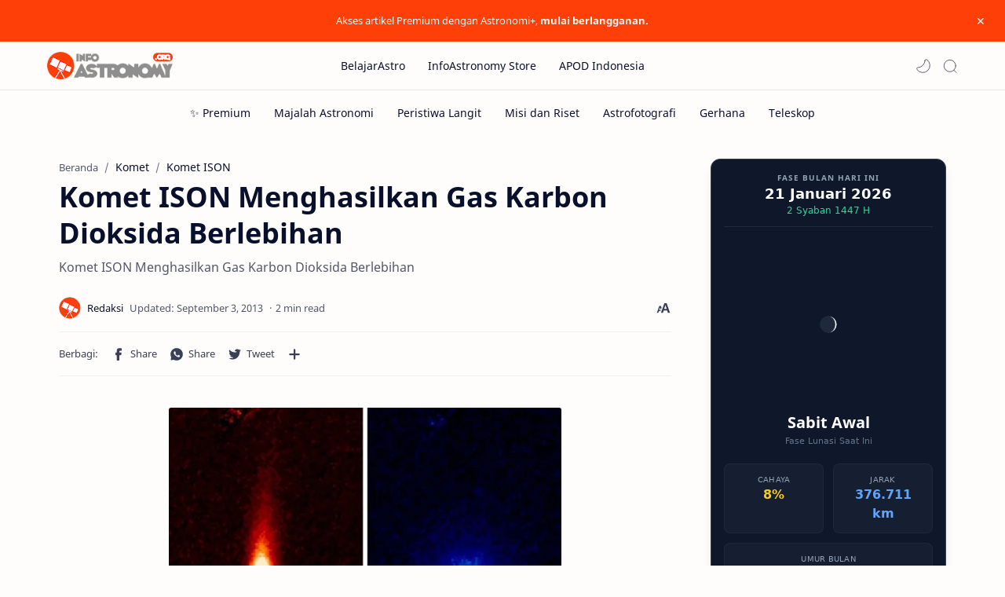

--- FILE ---
content_type: text/html; charset=UTF-8
request_url: https://www.infoastronomy.org/2013/07/komet-ison-menghasilkan-gas-karbon.html
body_size: 56563
content:
<!DOCTYPE html>
<html dir='ltr' lang='id'>
<!-- Name : Fletro Pro Version : 6.1(Update) Date : October 25, 2021 Demo : fletro.jagodesain.com Type : Premium Designer : Muhammad Maki Website : www.jagodesain.com ============================================================================ NOTE : This theme is premium (paid). You can only get it by purchasing officially. If you get it for free through any method, that means you get it illegally. ============================================================================ -->
<!--[ <head> Open ]-->
  <head>
  
<!--[ SingleItem title ]-->
<title>Komet ISON Menghasilkan Gas Karbon Dioksida Berlebihan - Info Astronomy</title>
<!--[ Meta for browser ]-->
<meta charset='UTF-8'/>
<meta content='width=device-width, initial-scale=1, user-scalable=1, minimum-scale=1, maximum-scale=5' name='viewport'/>
<meta content='IE=edge' http-equiv='X-UA-Compatible'/>
<meta content='max-image-preview:large' name='robots'/>
<!-- Link Canonical -->
<link href='https://www.infoastronomy.org/2013/07/komet-ison-menghasilkan-gas-karbon.html' rel='canonical'/>
<!--<b:if cond='data:view.url == data:view.url params { amp: &quot;1&quot; }'> <link expr:href='data:view.url' rel='alternate'/> <b:else/> <link expr:href='data:view.url + &quot;?m=1&quot;' rel='alternate'/> <link expr:href='data:view.url params { amp: &quot;1&quot; }' rel='amphtml'/> </b:if>-->
<!--[ Browser data, description and keyword ]-->
<meta content='Komet ISON Menghasilkan Gas Karbon Dioksida Berlebihan' name='description'/>
<meta content='Info Astronomy, Komet ISON Menghasilkan Gas Karbon Dioksida Berlebihan, Keyword_1, Keyword_2, Keyword_3 ' name='keywords'/>
<link href='https://blogger.googleusercontent.com/img/b/R29vZ2xl/AVvXsEgae1_0-3gVhk6AX24f7xrrSA0aVrEGDQHRrtx3mlfFJM3STsyG8SGCb0AV3rp1tgLMnFhRG9qn71aLTNRALQ0ExU7j5RWED06IL30PxWs-C3jaP0FW_iv8CD-yEP7kMUdTIuxRtVx_5mNr/w0/ISON+KOMET.jpg' rel='image_src'/>
<!--[ Generator and rrs ]-->
<meta content='blogger' name='generator'/>
<link href='https://www.infoastronomy.org/feeds/posts/default' rel='alternate' title='Info Astronomy - Atom' type='application/atom+xml'/>
<link href='https://www.infoastronomy.org/feeds/posts/default?alt=rss' rel='alternate' title='Info Astronomy - Feed' type='application/rss+xml'/>
<link href='https://www.infoastronomy.org/feeds/comments/default?alt=rss' rel='alternate' title='Info Astronomy - Comments Feed' type='application/rss+xml'/>
<!--[ Theme Color ]-->
<meta content='#fe3f08' name='theme-color'/>
<meta content='#fe3f08' name='msapplication-navbutton-color'/>
<meta content='#fe3f08' name='apple-mobile-web-app-status-bar-style'/>
<meta content='true' name='apple-mobile-web-app-capable'/>
<!--[ Favicon ]-->
<link href='https://www.infoastronomy.org/favicon.ico' rel='apple-touch-icon' sizes='120x120'/>
<link href='https://www.infoastronomy.org/favicon.ico' rel='apple-touch-icon' sizes='152x152'/>
<link href='https://www.infoastronomy.org/favicon.ico' rel='icon' type='image/x-icon'/>
<link href='https://www.infoastronomy.org/favicon.ico' rel='shortcut icon' type='image/x-icon'/>
<!--[ Open graph ]-->
<meta content='Komet ISON Menghasilkan Gas Karbon Dioksida Berlebihan' property='og:title'/>
<meta content='https://www.infoastronomy.org/2013/07/komet-ison-menghasilkan-gas-karbon.html' property='og:url'/>
<meta content='Info Astronomy' property='og:site_name'/>
<meta content='article' property='og:type'/>
<meta content='Komet ISON Menghasilkan Gas Karbon Dioksida Berlebihan' property='og:description'/>
<meta content='Komet ISON Menghasilkan Gas Karbon Dioksida Berlebihan' property='og:image:alt'/>
<meta content='https://blogger.googleusercontent.com/img/b/R29vZ2xl/AVvXsEgae1_0-3gVhk6AX24f7xrrSA0aVrEGDQHRrtx3mlfFJM3STsyG8SGCb0AV3rp1tgLMnFhRG9qn71aLTNRALQ0ExU7j5RWED06IL30PxWs-C3jaP0FW_iv8CD-yEP7kMUdTIuxRtVx_5mNr/w0/ISON+KOMET.jpg' property='og:image'/>
<!--[ Twitter Card ]-->
<meta content='Komet ISON Menghasilkan Gas Karbon Dioksida Berlebihan' name='twitter:title'/>
<meta content='https://www.infoastronomy.org/2013/07/komet-ison-menghasilkan-gas-karbon.html' name='twitter:url'/>
<meta content='Komet ISON Menghasilkan Gas Karbon Dioksida Berlebihan' name='twitter:description'/>
<meta content='summary_large_image' name='twitter:card'/>
<meta content='Komet ISON Menghasilkan Gas Karbon Dioksida Berlebihan' name='twitter:image:alt'/>
<meta content='https://blogger.googleusercontent.com/img/b/R29vZ2xl/AVvXsEgae1_0-3gVhk6AX24f7xrrSA0aVrEGDQHRrtx3mlfFJM3STsyG8SGCb0AV3rp1tgLMnFhRG9qn71aLTNRALQ0ExU7j5RWED06IL30PxWs-C3jaP0FW_iv8CD-yEP7kMUdTIuxRtVx_5mNr/w0/ISON+KOMET.jpg' name='twitter:image:src'/>
<!-- Sife Verification -->
<meta content='' name='msvalidate.01'/>
<!--[ CSS stylesheet ]-->
  <style><!-- /* <style id='page-skin-1' type='text/css'><!--
/* Variable color */
:root{
--headC: #08102b ;
--bodyC: #08102b ;
--bodyCa: #767676 ;
--bodyB: #fffdfc ;
--linkC: #fe3f08 ;
--linkB: #fe3f08 ;
--iconC: #08102b ;
--iconCa: #08102b ;
--iconCs: #767676 ;
--headerC: #08102b ;
--headerT: 16px ;
--headerW: 400 ; /* write 400(normal) or 700(bold) */
--headerB: #fffdfc ;
--headerL: 1px ;
--headerI: #08102b ;
--headerH: 61px ;
--headerHi: -61px ;
--headerHm: 60px ;
--notifH: 53px ;
--notifU: #fe3f08 ;
--notifC: #fffdfc ;
--notifL: #fff8f0 ;
--contentB: #fffdfc ;
--contentL: #e6e6e6 ;
--contentW: 1200px ;
--sideW: 300px ;
--transB: rgba(0,0,0,.05);
--pageW: 900px ;
--postW: 780px ;
--postT: 36px ;
--postTm: 28px ;
--postF: 16px ;
--postFm: 15px ;
--postFS: 15px ;
--postFSm: 14px ;
--postFL: 17px ;
--postFLm: 16px ;
--widgetT: 15px ;
--widgetTw: 400 ; /* write 400(normal) or 700(bold) */
--widgetTa: 25px ;
--widgetTac: #989b9f;
--navB: #fffdfc ;
--srchI: #08102b ;
--srchB: #fffdfc ;
--mobT: #08102b ;
--mobHv: #f1f1f0 ;
--mobB: #fffdfc ;
--mobL: 0px ;
--mobBr: 12px ;
--fotT: #08102b ;
--fotB: #f7f7f7 ;
--fotL: 0px ;
--fontH: 'Noto Sans', sans-serif ;
--fontB: 'Noto Sans', sans-serif ;
--fontBa: 'Noto Sans', sans-serif ;
--fontC: 'Fira Mono', monospace ;
--trans-1: all .1s ease ;
--trans-2: all .2s ease ;
--trans-4: all .4s ease ;
--synxBg: #f6f6f6 ;
--synxC: #2f3337 ;
--synxOrange: #b75501 ;
--synxBlue: #015692 ;
--synxGreen: #54790d ;
--synxRed: #f15a5a ;
--synxGray: #656e77 ;
--darkT: #fffdfc ;
--darkTa: #fffdfc ;
--darkU: #fe3f08 ;
--darkB: #001632 ;
--darkBa: #08102b ;
--darkBs: #252526 ;
}
.iklanbawah {margin:10px 0px 0px; padding:0px;}
#paywall {
background-color: #1B263B;
border: 1px solid #ddd;
padding: 20px;
margin: 20px 0;
text-align: center;
border-radius: 10px;
}
#paywall h3 {
font-size: 18px;
font-weight: bold;
color: #FFFFFF;
}
#paywall p {
font-size: 14px;
line-height: 1.5;
color: #FFFFFF;
}
#paywall a {
color: #2c91db;
font-size: 14px;
}
.button {
display: inline-block;
padding: 10px 15px;
font-size: 15px;
font-weight: bold;
color: #fff;
background-color: #2c91db;
border-radius: 5px;
text-decoration: none;
border: none;
}
.button:hover {
background-color: #2c91db;
}
/* Menambahkan warna putih untuk teks pada button */
.button a {
color: white;
}
/* Gaya untuk wadah iklan */
.ads-container {
display: flex;
flex-wrap: wrap;
justify-content: center;
align-items: center;
margin: 20px auto;
}
/* Gaya untuk setiap kolom iklan */
.ads-column {
width: 25%;
margin: 0 10px;
text-align: center;
}
/* Gaya untuk gambar iklan */
.ads-image {
width: 100%;
height: auto;
}
/*Iklan Link untuk Shopee Affiliate*/
.link-btn{width:100%;position:relative;padding-top:15px}
.link-btn:after{clear:both;content:"";display:block}
.label-link-btn{font-size:12px;color:#333;position:absolute;top:0;left:0;line-height:1}
.label-link-btn svg{width:15px;height:15px;vertical-align:-3px}
.label-link-btn svg path{fill:#00aecd}
.link-btn-left,.link-btn-right{width:calc(50% - 10px);float:left}
.link-btn-left{margin-right:10px}
.link-btn-right{margin-left:10px}
.tombol-link{width:100%;height:41px;display:block;display:-moz-box;display:-ms-flexbox;display:-webkit-flex;display:flex;text-align:center;line-height:41px;box-shadow:0 1px 1px rgba(255,255,255,0.35) inset,0px 1px 1px rgba(0,0,0,0.3);align-items:center;justify-content:center;background-color:#ee5233;border:1px solid #ffffff;border-radius:30px;-webkit-box-sizing:border-box;-moz-box-sizing:border-box;box-sizing:border-box;white-space:nowrap;overflow:hidden;text-overflow:ellipsis;text-decoration:none;color:#ffffff;font-weight:normal;font-family:arial,sans-serif;font-size:16px;margin:5px auto}
.tombol-link:hover{background-color:#fff;color:#333}
@media screen and (max-width:640px){.link-btn-left,.link-btn-right{width:100%;float:none;margin:0 auto}}
.support-box {
background-color: #f9f9f9;
border: 1px solid #ccc;
padding: 20px;
text-align: center;
border-radius: 5px;
margin: 20px 0;
}
.support-button {
background-color: #007bff;
color: white;
border: none;
padding: 10px 20px;
cursor: pointer;
border-radius: 5px;
font-size: 16px;
}
.support-button:hover {
background-color: #0056b3;
}

--></style>
<style>/*<![CDATA[*/
/* Font Body and Heading */ @font-face{font-family: 'Noto Sans';font-style: italic;font-weight: 400;font-display: swap;src: url(https://fonts.gstatic.com/s/notosans/v11/o-0OIpQlx3QUlC5A4PNr4ARMQ_m87A.woff2) format('woff2'), url(https://fonts.gstatic.com/s/notosans/v11/o-0OIpQlx3QUlC5A4PNr4DRG.woff) format('woff')} @font-face{font-family: 'Noto Sans';font-style: italic;font-weight: 700;font-display: swap;src: url(https://fonts.gstatic.com/s/notosans/v11/o-0TIpQlx3QUlC5A4PNr4Az5ZuyDzW0.woff2) format('woff2'), url(https://fonts.gstatic.com/s/notosans/v11/o-0TIpQlx3QUlC5A4PNr4Az5ZtyH.woff) format('woff')} @font-face{font-family: 'Noto Sans';font-style: normal;font-weight: 400;font-display: swap;src: url(https://fonts.gstatic.com/s/notosans/v11/o-0IIpQlx3QUlC5A4PNr5TRA.woff2) format('woff2'), url(https://fonts.gstatic.com/s/notosans/v11/o-0IIpQlx3QUlC5A4PNb4Q.woff) format('woff')} @font-face{font-family: 'Noto Sans';font-style: normal;font-weight: 700;font-display: swap;src: url(https://fonts.gstatic.com/s/notosans/v11/o-0NIpQlx3QUlC5A4PNjXhFVZNyB.woff2) format('woff2'), url(https://fonts.gstatic.com/s/notosans/v11/o-0NIpQlx3QUlC5A4PNjXhFlYA.woff) format('woff')}

/* Source Code Font */ @font-face {font-family: 'Fira Mono';font-style: normal;font-weight: 400;font-display: swap;src: local('Fira Mono Regular'), local('FiraMono-Regular'), url(https://fonts.gstatic.com/s/firamono/v9/N0bX2SlFPv1weGeLZDtQIg.woff) format('woff'), url(https://fonts.gstatic.com/s/firamono/v9/N0bX2SlFPv1weGeLZDtgJv7S.woff2) format('woff2')}

/* Standar CSS */ ::selection{color:#fff;background:var(--linkC)} *, ::after, ::before{-webkit-box-sizing:border-box;box-sizing:border-box} h1, h2, h3, h4, h5, h6{margin:0;font-weight:700;font-family:var(--fontH);color:var(--headC)} h1{font-size:1.9rem} h2{font-size:1.7rem} h3{font-size:1.5rem} h4{font-size:1.4rem} h5{font-size:1.3rem} h6{font-size:1.2rem} a{color:var(--linkC);text-decoration:none} a:hover{opacity:.9;transition:opacity .1s} table{border-spacing:0} iframe{max-width:100%;border:0;margin-left:auto;margin-right:auto} input, button, select, textarea{font:inherit;font-size:100%;color:inherit;line-height:normal} input::placeholder{color:rgba(0,0,0,.5)} img{display:block;position:relative;max-width:100%;height:auto} svg{width:22px;height:22px;fill:var(--iconC)} svg.line, svg .line{fill:none!important;stroke:var(--iconC);stroke-linecap:round;stroke-linejoin:round; stroke-width:1} svg.c-1{fill:var(--iconCa)} svg.c-2{fill:var(--iconCs); opacity:.4} .hidden{display:none} .invisible{visibility:hidden} .clear{width:100%;display:block;margin:0;padding:0;float:none;clear:both} .fCls{display:block;position:fixed;top:0;left:0;right:0;bottom:0;z-index:1;transition:var(--trans-1);background:transparent;opacity:0;visibility:hidden} .free::after, .new::after{display:inline-block;content:'Free!';color:var(--linkC);font-size:12px;font-weight:400;margin:0 5px} .new::after{content:'New!'}

/* Main Element */ html{scroll-behavior:smooth;overflow-x:hidden} body{position:relative;margin:0;padding:0!important;width:100%;font-family:var(--fontB);font-size:14px;color:var(--bodyC);background:var(--bodyB);-webkit-font-smoothing: antialiased;} .secIn{margin:0 auto;padding-left:20px;padding-right:20px;max-width:var(--contentW)}

/* Notif Section */ .ntfC{display:flex;align-items:center;position:relative;min-height:var(--notifH); background:var(--notifU);color:var(--notifC); padding:10px 25px; font-size:13px; transition:var(--trans-1);overflow:hidden} .ntfC .secIn{width:100%; position:relative} .ntfC .c{display:flex;align-items:center} .ntfT{width:100%; padding-right: 15px; text-align:center} .ntfT a{color:var(--notifL); font-weight:700} .ntfI:checked ~ .ntfC{height:0;min-height:0; padding:0; opacity:0;visibility:hidden} .ntfA{display:inline-flex;align-items:center;justify-content:center;text-align:initial} .ntfA >a{flex-shrink:0;white-space:nowrap;display:inline-block; margin:0 10px;padding:8px 12px;border-radius:3px; background:var(--notifL);color:#fffdfc; font-size:12px;font-weight:400; box-shadow:0 10px 8px -8px rgb(0 0 0 / 12%);text-decoration:none}

/* Fixed/Pop-up Element */ .fixL{display:flex;align-items:center;position:fixed;left:0;right:0;bottom:0;margin-bottom:-100%;z-index:20;transition:var(--trans-1);width:100%;height:100%;opacity:0;visibility:hidden} .fixLi, .fixL .cmBri{width:100%;max-width:680px;max-height:calc(100% - 60px);border-radius:12px;transition:inherit;z-index:3;display:flex;overflow:hidden;position:relative;margin:0 auto;box-shadow:0 5px 30px 0 rgba(0,0,0,.05)} .fixLs{padding:60px 20px 20px;overflow-y:scroll;overflow-x:hidden;width:100%;background:var(--contentB)} .fixH, .mnH, .srhB .BlogSearch{display:flex;background:inherit;position:absolute;top:0;left:0;right:0;padding:0 10px;z-index:2} .fixH .cl, .srhB .c{padding:0 10px;display:flex;align-items:center;justify-content:flex-end;position:relative;flex-shrink:0;min-width:40px} .fixH .c::after, .ntfC .c::after, .mnH .c::before, .srhB .c::after{content:'\2715';line-height:18px;font-size:14px} .fixT::before{content:attr(data-text);flex-grow:1;padding:16px 10px;font-size:90%;opacity:.7} .fixT .c::before, .mnH .c::after{content:attr(aria-label);font-size:11px;margin:0 8px;opacity:.6} .fixi:checked ~ .fixL, #comment:target .fixL{margin-bottom:0;opacity:1;visibility:visible} .fixi:checked ~ .fixL .fCls, #comment:target .fixL .fCls{opacity:1;visibility:visible;background:rgba(0,0,0,.2); -webkit-backdrop-filter:saturate(180%) blur(10px); backdrop-filter:saturate(180%) blur(10px)} .shBri, .tmBr{max-width:520px} .fnBr{max-width:480px}

/* Display Flex */ .bIc{display:flex;align-items:center}

/* Header */ header{width:100%;z-index:10; position:-webkit-sticky;position:sticky;top:0; border-bottom:var(--headerL) solid var(--contentL)} header a{color:inherit} header svg{width:20px;height:20px;fill:var(--headerI); opacity:.8} header svg.line{fill:none;stroke:var(--headerI)} .headCn{position:relative;height:var(--headerH);color:var(--headerC);background:var(--headerB)} .headIn{display:flex;justify-content:space-between;height:100%} .headL{display:flex;align-items:center;min-width:200px;max-width: 300px ; /* change this to increase header title width */} .headL .headIc{flex:0 0 35px;padding-right:5px} .headI .headP{display:flex;justify-content:flex-end;align-items:center;position:relative;height:100%} .headI{height:100%; position:relative;width:calc(100% + 15px);left:-7.5px;right:-7.5px} .headI >*{margin:0 7.5px} .headIc{font-size:11px;display:flex;list-style:none;margin:0;padding:0} .headIc >*{position:relative} .headIc svg{z-index:1} ul.headIc{position:relative;width:calc(100% + 14px);left:-7px;right:-7px;justify-content:flex-end} ul.headIc li{margin:0 2px} /* Header Widget */ .Header{background-repeat:no-repeat;background-size:100%;background-position:center} .Header img{max-width:160px;max-height:45px} .Header .headH{display:block;color:inherit;font-size:var(--headerT); font-weight:var(--headerW)} .Header .headH.hasSub{display:flex;align-items:baseline} .Header .headTtl{overflow:hidden;white-space:nowrap;text-overflow:ellipsis; display:block} .Header .headSub{margin:0 5px;font:400 11px var(--fontB); white-space:nowrap;text-overflow:ellipsis;overflow:hidden;max-width:60px;opacity:.6} .Header .headSub::before{content:attr(data-text)} /* Header Icon */ .tIc{width:30px;height:30px;justify-content:center} .tIc::after{content:'';background:var(--transB);border-radius:12px;position:absolute;left:0;right:0;top:0;bottom:0;transition:var(--trans-1);opacity:0;visibility:hidden} .tIc:hover::after{opacity:1;visibility:visible;transform:scale(1.3,1.3)} .tDL .d2, .drK .tDL .d1, .grD .tGr .s3{display:none} 

/* Scroll Menu */ .navI{background-color:var(--navB); overflow-y:hidden;overflow-x:scroll;scroll-behavior:smooth;scroll-snap-type:x mandatory; -ms-overflow-style:none;-webkit-overflow-scrolling:touch; display:flex;padding:0} .navI ul{display:flex;list-style:none;margin:0;padding:0;white-space:nowrap} .navI li{margin:0 15px;padding:10px 0;position:relative; scroll-snap-align: start} .navI li:first-child{margin-left:auto} .navI li:last-child{margin-right:auto} .navI .l{display:block;color:inherit;padding:8px 0} .navI .l::before{content:attr(data-text)} .navI .l::after{content:'';height:1px;border-radius:2px 2px 0 0;background:var(--linkC);position:absolute;bottom:0;left:0;right:0;opacity:0} .navI span.l{opacity:.7} .navI a.l:hover, .navI .l.a{color:var(--linkC)}

/* mainNav */ .mnBr ul{list-style:none;margin:0;padding:0} .mnMn svg{flex-shrink:0} .mnMn svg.d{width:14px;height:14px}

/* mainIn Section */ .blogCont{flex-grow:1;padding:20px 0 0;position:relative;transition:var(--trans-1)} .blogCont .section:not(.no-items), .blogCont .widget:not(:first-child){margin-top:40px} .blogCont .section:first-child, .blogCont footer .widget:not(:first-child){margin-top:0} .blogAd .section:not(.no-items){margin-bottom:40px} .blogM{flex-wrap:wrap;justify-content:center;padding-bottom:40px} .sidebar{max-width:500px;margin:50px auto 0} .sideSticky{position:-webkit-sticky;position:sticky;top:calc(var(--headerH) + 10px)} .onPs .mainbar, .onHm .mainbar{max-width:var(--postW)} .onPg .mainbar, .onMl:not(.grD) .mainbar{max-width:var(--pageW)} .onMl.grD .mainbar{max-width:100%}

/* Footer */ footer{font-size:97%;line-height:1.8em; padding:30px 0; border-top:var(--fotL) solid var(--contentL); color:var(--fotT); background:var(--fotB)} footer .LinkList a, footer .sL li >*{display:inline-block;color:inherit;line-height:20px} footer .LinkList a:hover{text-decoration:underline} footer .LinkList ul:not(.sL) li::before{content:'\2013'; opacity:.3} footer .sL{display:flex;flex-wrap:wrap;align-items:baseline;font-size:13px;opacity:.8} footer .sL li{display:inline-flex;align-items:baseline} footer .sL li:not(:first-child)::before{content:'/';margin:0 5px} footer .sL li >*::before{content:attr(data-text)} .fotIn ul{list-style:none;margin:0;padding:0} .fotIn{display:flex;flex-wrap:wrap;position:relative;width:calc(100% + 30px);left:-15px;right:-15px} .fotIn >*{width:calc(21.666% - 30px);margin:0 15px} .fotIn >*:first-child{width:calc(35% - 30px)} .fotIn .widget{margin-bottom:30px} .fotIn .widget .title{color:inherit;margin-bottom:12px;font-weight:700;font-size:14px} .abtU{max-width:calc(100% - 25px)} .abtU::before{content:attr(data-text);font-size:13px; opacity:.6;display:block;margin-bottom:3px} .abtT .tl{color:inherit; font-size:1.3rem} .abtD{line-height:1.6em;margin:20px 0 0} /* Footer Credit and Backtop */ .cdtIn{display:flex;align-items:baseline;justify-content:space-between; position:relative;width:calc(100% + 20px);left:-10px;right:-10px} .cdtIn >*{margin:0 10px} .cdtIn .HTML{overflow:hidden;white-space:nowrap;text-overflow:ellipsis} .fotCd{display:inline-flex} .fotCd .creator{opacity:0} .tTop svg{width:20px;height:20px;stroke:var(--fotT)} .toTop{display:flex;align-items:center; white-space:nowrap} .toTop::before{content:attr(data-text); opacity:.7;margin:0 5px} .toTopF{display:flex;align-items:center;justify-content:center;width:45px;height:45px;border-radius:50%;background:var(--linkB);position:fixed;bottom:20px;right:20px} .toTopF svg{stroke:#fffdfc;stroke-width:2}

/* Article*/ .onId:not(.grD) .ntry, .itemFt .itm{display:flex;flex-wrap:wrap;align-items:center;position:relative; width:calc(100% + 22px);left:-11px;right:-11px} .onId:not(.grD) .ntry >*, .itemFt .itm >*{flex:0 0 calc(50% - 22px);width:calc(50% - 22px); margin-bottom:0;margin-left:11px;margin-right:11px} .onId:not(.grD) .ntry >*:last-child, .itemFt .itm >*:last-child{flex-grow:1} .onId:not(.grD) div.ntry >*{flex:0 0 calc(100% - 25px);width:calc(100% - 25px)} .onId .ntry{margin-bottom:40px; position:relative} .onId .blogPts.mty{display:block;width:100%;left:0;right:0} .onId .blogPts.mty .noPosts{width:100%;margin:0} .blogPts .ntry.noAd .widget, .Blog ~ .HTML{display:none}

/* Gridmode */ .tGr::before{content:attr(data-grid);position:absolute;right:32px;opacity:.8} .grD .tGr::before{content:attr(data-list)} .grD .blogPts{display:flex;flex-wrap:wrap;position:relative; width:calc(100% + 22px);left:-11px;right:-11px} .grD .ntry{width:calc(50% - 22px);margin-left:11px;margin-right:11px;position:relative;padding-bottom:33px} .grD div.ntry{padding-bottom:0} .grD .ntry .pInf{position:absolute;left:0;right:0;bottom:0} @media screen and (min-width:897px){.onMl.grD .ntry{width:calc(33.33% - 22px)}} @media screen and (max-width:1100px) and (min-width: 897px){.grD .ntry .pTtl{font-size:1.1rem}} @media screen and (max-width:500px){.grD:not(.oGrd) .ntry .pSnpt, .grD:not(.oGrd) .ntry .pHdr .aIm{display:none} .grD .blogPts{width:calc(100% + 15px);left:-7.5px;right:-7.5px} .grD .ntry{width:calc(50% - 15px);margin-left:7.5px;margin-right:7.5px} .grD div.ntry{width:calc(100% - 15px)}}

/* Blog title */ .blogTtl{font-size:14px; margin:0 0 30px;width:calc(100% + 16px);display:flex;align-items:center;justify-content:space-between;position:relative;left:-8px;right:-8px} .blogTtl .t, .blogTtl.hm .title{margin:0 8px;flex-grow:1} .blogTtl .t span{font-weight:400;font-size:90%; opacity:.7} .blogTtl .t span::before{content:attr(data-text)} .blogTtl .t span::after{content:''; margin:0 4px} .blogTtl .t span.hm::after{content:'/'; margin:0 8px} .blogTtl .g{position:relative;flex-shrink:0;margin:0 2px;font-size:12px} .blogTtl .g svg{width:20px;height:20px} /* Thumbnail */ .pThmb{flex:0 0 calc(50% - 12.5px);overflow:hidden;position:relative;border-radius:3px; margin-bottom:20px; background:var(--transB)} .pThmb .thmb{display:block;position:relative;padding-top:52.335%; color:inherit; transition:var(--trans-1)} .pThmb .thmb amp-img{position:absolute;top:50%;left:50%;min-width:100%;min-height:100%;max-height:108%;text-align:center;transform:translate(-50%, -50%)} .pThmb div.thmb span::before{content:attr(data-text); opacity:.7; white-space:nowrap} .pThmb:not(.nul)::before{position:absolute;top:0;right:0;bottom:0;left:0; transform:translateX(-100%); background-image:linear-gradient(90deg, rgba(255,255,255,0) 0, rgba(255,255,255,.3) 20%, rgba(255,255,255,.6) 60%, rgba(255,255,255, 0)); animation:shimmer 2s infinite;content:''} .pThmb.iyt:not(.nul) .thmb::after{content:'';position:absolute;top:0;left:0;right:0;bottom:0; background:rgba(0,0,0,.4) url("data:image/svg+xml,<svg xmlns='http://www.w3.org/2000/svg' viewBox='0 0 24 24' fill='none' stroke='%23fff' stroke-width='1.5' stroke-linecap='round' stroke-linejoin='round'><path d='M4 11.9999V8.43989C4 4.01989 7.13 2.2099 10.96 4.4199L14.05 6.1999L17.14 7.9799C20.97 10.1899 20.97 13.8099 17.14 16.0199L14.05 17.7999L10.96 19.5799C7.13 21.7899 4 19.9799 4 15.5599V11.9999Z'/></svg>") center / 35px no-repeat; opacity:0;transition:var(--trans-1)} .pThmb.iyt:not(.nul):hover .thmb::after{opacity:1} /* Sponsored */ .iFxd{display:flex;justify-content:flex-end;position:absolute;top:0;left:0;right:0;padding:10px 6px;font-size:13px;line-height:16px} .iFxd >*{display:flex;align-items:center;margin:0 5px;padding:5px 2.5px;border-radius:8px;background:var(--contentB);color:inherit;box-shadow:0 8px 25px 0 rgba(0,0,0,.1)} .iFxd >* svg{width:16px;height:16px;stroke-width:1.5;margin:0 2.5px;opacity:.7} .iFxd .cmnt{padding:5px;color:var(--bodyC)} .iFxd .cmnt::after{content:attr(data-text);margin:0 2.5px;opacity:.7} .drK .iFxd >* svg.line{stroke:var(--iconC)} /* Label */ .pLbls::before, .pLbls >*::before{content:attr(data-text)} .pLbls::before{opacity:.7} .pLbls a:hover{text-decoration:underline} .pLbls >*{color:inherit;display:inline} .pLbls >*:not(:last-child)::after{content:'/'} /* Profile Images and Name */ .im{width:35px;height:35px;border-radius:16px; background-color:var(--transB);background-size:100%;background-position:center;background-repeat:no-repeat;display:flex;align-items:center;justify-content:center} .im svg{width:18px;height:18px;opacity:.4} .nm::after{content:attr(data-text)} /* Title and Entry */ .pTtl{font-size:1.2rem;line-height:1.5em} .pTtl.itm{font-size:var(--postT);font-family:var(--fontBa);font-weight:900; line-height:1.3em} .pTtl.itm.nSpr{margin-bottom:30px} .aTtl a:hover{color:var(--linkC)} .aTtl a, .pSnpt{color:inherit; display:-webkit-box;-webkit-line-clamp:3;-webkit-box-orient:vertical;overflow:hidden} .pEnt{margin-top:40px; font-size:var(--postF);font-family:var(--fontBa); line-height:1.8em} /* Snippet, Description, Headers and Info */ .pHdr.nHdr{margin:0} .pHdr{width:calc(100% + 8px);position:relative;left:-4px;right:-4px;margin-bottom:8px; display:flex;align-items:center} .pHdr .aIm{flex-shrink:0;margin:0 4px} .pHdr .aIm .im{width:18px; height:18px} .pHdr .aNm{flex-grow:1; opacity:.8;margin:0 2px; display:inline-flex;flex-wrap:wrap;max-width:calc(100% - 30px)} .pHdr .nm, .pHdr .pLbls{white-space:nowrap;text-overflow:ellipsis;overflow:hidden;margin:0 2px} .pHdr .pLbls{opacity:.8} .pSml{font-size:93%} .pSnpt{-webkit-line-clamp:2;margin:12px 0 0;font-family:var(--fontBa);font-size:14px;line-height:1.5em; opacity:.8} .pSnpt.nTag{color:var(--linkC);opacity:1} .pDesc{font-size:16px;line-height:1.5em;margin:8px 0 25px;opacity:.7} .pInf{display:flex;align-items:baseline;justify-content:space-between; margin-top:15px} .pInf.nTm{margin:0} .pInf.nSpr .pJmp{opacity:1} .pInf.nSpr .pJmp::before{content:attr(aria-label)} .pInf.ps{justify-content:flex-start;align-items:center; margin-top:25px; position:relative;left:-4px;right:-4px;width:calc(100% + 8px)} .pInf.ps .pTtmp{opacity:1} .pInf.ps .pTtmp::before{content:attr(data-date) ' '} .pInf.ps .pTtmp::after{display:inline} .pInf.ps.nul{display:none} .pInf .pIm{flex-shrink:0; margin:0 4px} .pInf .pNm{flex-grow:1;width:calc(100% - 108px);display:inline-flex;flex-wrap:wrap;align-items:baseline} .pInf .pNm.l{display:none} .pInf .pCm{flex-shrink:0;max-width:24px;margin:0 2px} .pInf .pCm.l{max-width:58px} .pInf .pIc{display:inline-flex;justify-content:flex-end;position:relative;width:calc(100% + 10px);left:-5px;right:-5px} .pInf .pIc >*{display:flex;align-items:center;position:relative;margin:0 2px;color:inherit} .pInf .pIc svg{width:20px;height:20px;opacity:.8;z-index:1} .pInf .pIc .cmnt::before{content:attr(data-text);font-size:11px;line-height:18px;padding:0 5px;border-radius:10px;background:#e6e6e6;color:var(--bodyC);position:absolute;top:-5px;right:0;z-index:2} .pInf .pIc .cmnt svg{height:18px} .pInf .pDr{opacity:.7;display:inline-block;margin:0 4px;white-space:nowrap;text-overflow:ellipsis;overflow:hidden;max-width:100%} .pInf .pDr >*:not(:first-child)::before{content:'\00B7';margin:0 5px} .pInf .pIn{display:inline} .pInf .nm{margin:0 4px} .pInf .n .nm::before, .pHdr .n .nm::before{content:attr(data-write) ' ';opacity:.7} .pInf .im{width:28px;height:28px} .aTtmp{opacity:.8} .aTtmp, .pJmp{overflow:hidden} .pTtmp::after, .pJmp::before, .iTtmp::before{content:attr(data-text); display:block;line-height:18px; white-space:nowrap;text-overflow:ellipsis;overflow:hidden} .pJmp{display:inline-flex;align-items:center; opacity:0; transition:var(--trans-2)} .pJmp::before{content:attr(aria-label)} .pJmp svg{height:18px;width:18px;stroke:var(--linkC); flex-shrink:0} .ntry:hover .pJmp, .itm:hover .pJmp{opacity:1} /* Blog pager */ .blogPg{display:flex;flex-wrap:wrap;justify-content:space-between; font-size:90%;font-family:var(--fontB);line-height:20px; color:#fffdfc; margin:30px 0 50px; max-width:100%} .blogPg >*{display:flex;align-items:center; padding:10px 13px;margin-bottom:10px; color:inherit;background:var(--linkB); border-radius:3px} .blogPg >* svg{width:18px;height:18px; stroke:var(--darkT); stroke-width:1.5} .blogPg >*::before{content:attr(data-text)} .blogPg .jsLd{margin-left:auto;margin-right:auto} .blogPg .nwLnk::before, .blogPg .jsLd::before{display:none} .blogPg .nwLnk::after, .blogPg .jsLd::after{content:attr(data-text); margin:0 8px} .blogPg .olLnk::before{margin:0 8px} .blogPg .nPst, .blogPg .current{background:var(--contentL); color:var(--bodyCa)} .blogPg .nPst.jsLd svg{fill:var(--darkTa);stroke:var(--darkTa)} .blogPg .nPst svg.line{stroke:var(--darkTa)} /* Breadcrumb */ .brdCmb{margin-bottom:5px;overflow:hidden;text-overflow:ellipsis;white-space:nowrap} .brdCmb a{color:inherit} .brdCmb >*:not(:last-child)::after{content:'/'; margin:0 4px;font-size:90%;opacity:.6} .brdCmb >*{display:inline} .brdCmb .tl::before{content:attr(data-text)} .brdCmb .hm a{font-size:90%;opacity:.7}

/* Article Style */ .pS h1, .pS h2, .pS h3, .pS h4, .pS h5, .pS h6{margin:1.5em 0 18px; font-family:var(--fontBa);font-weight:900; line-height:1.5em} .pS h1:target, .pS h2:target, .pS h3:target, .pS h4:target, .pS h5:target, .pS h6:target{padding-top:var(--headerH);margin-top:0} /* Paragraph */ .pS p{margin:1.7em 0} .pIndent{text-indent:2.5rem} .onIt:not(.Rtl) .dropCap{float:left;margin:4px 8px 0 0; font-size:55px;line-height:45px;opacity:.8} .pS hr{margin:3em 0; border:0} .pS hr::before{content:'\2027 \2027 \2027'; display:block;text-align:center; font-size:24px;letter-spacing:0.6em;text-indent:0.6em;opacity:.8;clear:both} .pRef{display:block;font-size:14px;line-height:1.5em; opacity:.7; word-break:break-word} /* Img and Ad */ .pS img{display:inline-block;border-radius:3px;height:auto !important} .pS img.full{display:block !important; margin-bottom:10px; position:relative; width:100%;max-width:none} .pS .widget, .ps .pAd >*{margin:40px 0} /* Note */ .note{position:relative;padding:16px 20px 16px 50px; background:#e1f5fe;color:#3c4043; font-size:.85rem;font-family:var(--fontB);line-height:1.6em;border-radius:10px;overflow:hidden} .note::before{content:'';width:60px;height:60px;background:#81b4dc;display:block;border-radius:50%;position:absolute;top:-12px;left:-12px;opacity:.1} .note::after{content:'\002A';position:absolute;left:18px;top:16px; font-size:20px; min-width:15px;text-align:center} .note.wr{background:#ffdfdf;color:#48525c} .note.wr::before{background:#e65151} .note.wr::after{content:'\0021'} /* Ext link */ .extL::after{content:''; width:14px;height:14px; display:inline-block;margin:0 5px; background: url("data:image/svg+xml,<svg xmlns='http://www.w3.org/2000/svg' viewBox='0 0 24 24' fill='none' stroke='%23989b9f' stroke-width='2' stroke-linecap='round' stroke-linejoin='round'><path d='M13 11L21.2 2.80005'/><path d='M22 6.8V2H17.2'/><path d='M11 2H9C4 2 2 4 2 9V15C2 20 4 22 9 22H15C20 22 22 20 22 15V13'/></svg>") center / 14px no-repeat} /* Scroll img */ .psImg{display:flex;flex-wrap:wrap;align-items:flex-start;justify-content:center; margin:2em 0; position:relative;left:-7px;right:-7px; width:calc(100% + 14px)} .psImg >*{width:calc(50% - 14px); margin:0 7px 14px; position:relative} .psImg img{display:block} .scImg >*{width:calc(33.3% - 14px); margin:0 7px} .btImg label{position:absolute;top:0;left:0;right:0;bottom:0; border-radius:3px; display:flex;align-items:center;justify-content:center; background:rgba(0,0,0,.6); transition:var(--trans-1); -webkit-backdrop-filter:saturate(180%) blur(10px); backdrop-filter:saturate(180%) blur(10px); color:var(--darkT); font-size:13px;font-family:var(--fontB)} .hdImg .shImg{width:100%;margin:0; left:0;right:0; transition:var(--trans-1); max-height:0;opacity:0;visibility:hidden} .inImg:checked ~ .hdImg .shImg{max-height:1000vh;opacity:1;visibility:visible} .inImg:checked ~ .hdImg .btImg label{opacity:0;visibility:hidden} /* Post related */ .pRelate{margin:40px 0;padding:20px 0; border:1px solid #989b9f;border-left:0;border-right:0; font-size:14px;line-height:1.8em} .pRelate b{font-weight:400; margin:0;opacity:.8} .pRelate ul, .pRelate ol{margin:8px 0 0;padding:0 20px} /* Blockquote */ blockquote, .cmC i[rel=quote]{position:relative;font-size:.97rem; opacity:.8;line-height:1.6em;margin-left:0;margin-right:0;padding:5px 20px;border-left:2px solid var(--contentL)} blockquote.s-1, details.sp{font-size:.93rem; padding:25px 25px 25px 45px; border:1px solid #989b9f;border-left:0;border-right:0;line-height:1.7em} blockquote.s-1::before{content:'\201D';position:absolute;top:10px;left:0; font-size:60px;line-height:normal;opacity:.5} /* Table */ .ps table{margin:0 auto; font-size:14px;font-family:var(--fontB)} .ps table:not(.tr-caption-container){min-width:90%;border:1px solid var(--contentL);border-radius:3px;overflow:hidden} .ps table:not(.tr-caption-container) td{padding:16px} .ps table:not(.tr-caption-container) tr:not(:last-child) td{border-bottom:1px solid var(--contentL)} .ps table:not(.tr-caption-container) tr:nth-child(2n+1) td{background:rgba(0,0,0,.01)} .ps table th{padding:16px; text-align:inherit; border-bottom:1px solid var(--contentL)} .ps .table{display:block; overflow-y:hidden;overflow-x:auto;scroll-behavior:smooth} /* Img caption */ figure{margin-left:0;margin-right:0} .ps .tr-caption, .psCaption, figcaption{display:block; font-size:14px;line-height:1.6em; font-family:var(--fontB);opacity:.7} /* Syntax */ .pre{background:var(--synxBg);color:var(--synxC); direction: ltr} .pre:not(.tb){position:relative;border-radius:3px;overflow:hidden;margin:1.7em auto;font-family:var(--fontC)} .pre pre{margin:0;color:inherit;background:inherit} .pre:not(.tb)::before, .cmC i[rel=pre]::before{content:'</>';display:flex;justify-content:flex-end;position:absolute;right:0;top:0;width:100%;background:inherit;color:var(--synxGray);font-size:10px;padding:0 10px;z-index:2;line-height:30px} .pre:not(.tb).html::before{content:'.html'} .pre:not(.tb).css::before{content:'.css'} .pre:not(.tb).js::before{content:'.js'} pre, .cmC i[rel=pre]{display:block;position:relative;font-family:var(--fontC);font-size:13px;line-height:1.6em;border-radius:3px;background:var(--synxBg);color:var(--synxC);padding:30px 20px 20px;margin:1.7em auto; -moz-tab-size:2;tab-size:2;-webkit-hyphens:none;-moz-hyphens:none;-ms-hyphens:none;hyphens:none; overflow:auto;direction:ltr;white-space:pre} pre i{color:var(--synxBlue);font-style:normal} pre i.block{color:#fff;background:var(--synxBlue)} pre i.green{color:var(--synxGreen)} pre i.gray{color:var(--synxGray)} pre i.red{color:var(--synxOrange)} pre i.blue{color:var(--synxBlue)} code{display:inline;padding:5px;font-size:14px;border-radius:3px;line-height:inherit;color:var(--synxC);background:#f2f3f5;font-family:var(--fontC)} /* Multi syntax */ .pre.tb{border-radius:5px} .pre.tb pre{margin:0;background:inherit} .pre.tb .preH{font-size:13px;border-color:rgba(0,0,0,.05);margin:0} .pre.tb .preH >*{padding:13px 20px} .pre.tb .preH::after{content:'</>';font-size:10px;font-family:var(--fontC);color:var(--synxGray);padding:15px;margin-left:auto} .pre.tb >:not(.preH){display:none} .pS input[id*="1"]:checked ~ div[class*="C-1"], .pS input[id*="2"]:checked ~ div[class*="C-2"], .pS input[id*="3"]:checked ~ div[class*="C-3"], .pS input[id*="4"]:checked ~ div[class*="C-4"]{display:block} /* ToC */ .pS details summary{list-style:none;outline:none} .pS details summary::-webkit-details-marker{display:none} details.sp{padding:20px 15px} details.sp summary{display:flex;justify-content:space-between;align-items:baseline} details.sp summary::after{content:attr(data-show);font-size:12px; opacity:.7;cursor:pointer} details.sp[open] summary::after{content:attr(data-hide)} details.toc a:hover{text-decoration:underline} details.toc a{display:-webkit-box;-webkit-line-clamp:3;-webkit-box-orient:vertical;overflow:hidden; color:inherit} details.toc ol{list-style:none;padding:0;margin:0; line-height:1.6em; counter-reset:toc-count} details.toc ol ol ol ol{display:none} details.toc ol ol, .tocIn li:not(:last-child){margin-bottom:5px} details.toc li li:first-child{margin-top:5px} details.toc li{display:flex;flex-wrap:wrap; justify-content:flex-end} details.toc li::before{flex:0 0 23px; content:counters(toc-count,'.')'. ';counter-increment:toc-count} details.toc li a{flex:1 0 calc(100% - 23px)} details.toc li li::before{flex:0 0 28px; content:counters(toc-count,'.')} details.toc li li a{flex:1 0 calc(100% - 28px)} details.toc li li li::before{flex:0 0 45px} details.toc li li li a{flex:1 0 calc(100% - 45px)} details.toc .toC >ol{margin-top:1em} details.toc .toC >ol >li >ol{flex:0 0 calc(100% - 23px)} details.toc .toC >ol >li >ol ol{flex:0 0 calc(100% - 45px)} details.toc .toC >ol >li >ol ol ol{flex:0 0 calc(100% - 35px)} /* Accordion */ .showH{margin:1.7em 0;font-size:.93rem;font-family:var(--fontB);line-height:1.7em} details.ac{padding:18px 0;border-bottom:1px solid var(--contentL)} details.ac:first-child{border-top:1px solid var(--contentL)} details.ac summary{font-weight:700;cursor:default; display:flex;align-items:baseline; transition:var(--trans-1)} details.ac summary::before{content:'\203A'; flex:0 0 25px;display:flex;align-items:center;justify-content:flex-start;padding:0 5px; font-weight:400;font-size:1.33rem;color:inherit} details.ac[open] summary{color:var(--linkC)} details.ac:not(.alt)[open] summary::before{transform:rotate(90deg);padding:0 0 0 5px;justify-content:center} details.ac.alt summary::before{content:'\002B'; padding:0 2px} details.ac.alt[open] summary::before{content:'\2212'} details.ac .aC{padding:0 25px;opacity:.9} /* Tabs */ .tbHd{display:flex; border-bottom:1px solid var(--contentL);margin-bottom:30px;font-size:14px;font-family:var(--fontB);line-height:1.6em; overflow-x:scroll;overflow-y:hidden;scroll-behavior:smooth;scroll-snap-type:x mandatory; -ms-overflow-style:none;-webkit-overflow-scrolling:touch} .tbHd >*{padding:12px 15px; border-bottom:1px solid transparent; transition:var(--trans-1);opacity:.6;white-space:nowrap; scroll-snap-align:start} .tbHd >*::before{content:attr(data-text)} .tbCn >*{display:none;width:100%} .tbCn >* p:first-child{margin-top:0} .pS input[id*="1"]:checked ~ .tbHd label[for*="1"], .pS input[id*="2"]:checked ~ .tbHd label[for*="2"], .pS input[id*="3"]:checked ~ .tbHd label[for*="3"], .pS input[id*="4"]:checked ~ .tbHd label[for*="4"]{border-color:var(--linkB);opacity:1} .pS input[id*="1"]:checked ~ .tbCn div[class*="Text-1"], .pS input[id*="2"]:checked ~ .tbCn div[class*="Text-2"], .pS input[id*="3"]:checked ~ .tbCn div[class*="Text-3"], .pS input[id*="4"]:checked ~ .tbCn div[class*="Text-4"]{display:block} .tbHd.stick{position:-webkit-sticky;position:sticky;top:var(--headerH);background:var(--bodyB)} /* Split */ .ps .blogPg{font-size:13px; justify-content:center; position:relative;width:calc(100% + 8px);left:-4px;right:-4px} .ps .blogPg >*{padding:8px 15px;margin:0 4px 8px} /* Youtube fullpage */ .videoYt{position:relative;padding-bottom:56.25%; overflow:hidden;border-radius:5px} .videoYt iframe{position:absolute;width:100%;height:100%;left:0;right:0} /* Lazy Youtube */ .lazyYt{background:var(--synxBg);position:relative;overflow:hidden;padding-top:56.25%;border-radius:5px} .lazyYt img{width:100%;top:-16.84%;left:0;opacity:.95} .lazyYt img, .lazyYt iframe, .lazyYt .play{position:absolute} .lazyYt iframe{width:100%;height:100%;bottom:0;right:0} .lazyYt .play{top:50%;left:50%; transform:translate3d(-50%,-50%,0); transition:all .5s ease;display:block;width:70px;height:70px;z-index:1} .lazyYt .play svg{width:inherit;height:inherit; fill:none;stroke-linecap:round;stroke-linejoin:round;stroke-miterlimit:10;stroke-width:8} .lazyYt .play .c{stroke:rgba(255,255,255,.85);stroke-dasharray:650;stroke-dashoffset:650; transition:all .4s ease-in-out; opacity:.3} .lazyYt .play .t{stroke:rgba(255,255,255,.75);stroke-dasharray:240;stroke-dashoffset:480; transition:all .6s ease-in-out; transform:translateY(0)} .lazyYt .play:hover .t{animation:nudge .6s ease-in-out;-webkit-animation:nudge .6s ease-in-out} .lazyYt .play:hover .t, .lazyYt .play:hover .c{stroke-dashoffset:0; opacity:.7;stroke:#FF0000} .nAmp .lazyYt{display:none} /* Button */ .button{display:inline-flex;align-items:center; margin:10px 0;padding:12px 15px;outline:0;border:0; border-radius:3px;line-height:20px; color:#fffdfc; background:var(--linkB); font-size:14px;font-family:var(--fontB); white-space:nowrap;overflow:hidden;max-width:320px} .button.ln{color:inherit;background:transparent; border:1px solid var(--bodyCa)} .button.ln:hover{border-color:var(--linkB);box-shadow:0 0 0 1px var(--linkB) inset} .btnF{display:flex;justify-content:center; margin:10px 0;width:calc(100% + 12px);left:-6px;right:-6px;position:relative} .btnF >*{margin:0 6px} /* Download btn */ .dlBox{max-width:500px;background:#f1f1f0;border-radius:10px;padding:12px;margin:1.7em 0; display:flex;align-items:center; font-size:14px} .dlBox .fT{flex-shrink:0;display:flex;align-items:center;justify-content:center; width:45px;height:45px; padding:10px; background:rgba(0,0,0,.1);border-radius:5px} .dlBox .fT::before{content:attr(data-text);opacity:.7} .dlBox a{flex-shrink:0;margin:0;padding:10px 12px;border-radius:5px;font-size:13px} .dlBox a::after{content:attr(aria-label)} .dlBox .fN{flex-grow:1; width:calc(100% - 200px);padding:0 15px} .dlBox .fN >*{display:block;white-space:nowrap;overflow:hidden;text-overflow:ellipsis} .dlBox .fS{line-height:16px;font-size:12px;opacity:.8} /* Icon btn */ .icon{flex-shrink:0;display:inline-flex} .icon::before{content:'';width:18px;height:18px;background-size:18px;background-repeat:no-repeat;background-position:center} .icon::after{content:'';padding:0 6px} .icon.dl::before, .drK .button.ln .icon.dl::before{background-image:url("data:image/svg+xml,<svg xmlns='http://www.w3.org/2000/svg' viewBox='0 0 24 24' fill='none' stroke='%23fefefe' stroke-linecap='round' stroke-linejoin='round' stroke-width='1.5'><polyline points='8 17 12 21 16 17'/><line x1='12' y1='12' x2='12' y2='21'/><path d='M20.88 18.09A5 5 0 0 0 18 9h-1.26A8 8 0 1 0 3 16.29'/></svg>")} .icon.demo::before{background-image:url("data:image/svg+xml,<svg xmlns='http://www.w3.org/2000/svg' viewBox='0 0 24 24' fill='none' stroke='%23fefefe' stroke-linecap='round' stroke-linejoin='round' stroke-width='1.5'><path d='M7.39999 6.32003L15.89 3.49003C19.7 2.22003 21.77 4.30003 20.51 8.11003L17.68 16.6C15.78 22.31 12.66 22.31 10.76 16.6L9.91999 14.08L7.39999 13.24C1.68999 11.34 1.68999 8.23003 7.39999 6.32003Z'/><path d='M10.11 13.6501L13.69 10.0601'/></svg>")} .button.ln .icon.dl::before{background-image:url("data:image/svg+xml,<svg xmlns='http://www.w3.org/2000/svg' viewBox='0 0 24 24' fill='none' stroke='%2308102b' stroke-linecap='round' stroke-linejoin='round' stroke-width='1.5'><polyline points='8 17 12 21 16 17'/><line x1='12' y1='12' x2='12' y2='21'/><path d='M20.88 18.09A5 5 0 0 0 18 9h-1.26A8 8 0 1 0 3 16.29'/></svg>")} /* Lightbox image */ .zmImg.s{position:fixed;top:0;left:0;bottom:0;right:0;width:100%;margin:0;background:rgba(0,0,0,.75); display:flex;align-items:center;justify-content:center;z-index:999; -webkit-backdrop-filter:saturate(180%) blur(15px); backdrop-filter:saturate(180%) blur(15px)} .zmImg.s img{display:block;max-width:92%;max-height:92%;width:auto;margin:auto;border-radius:10px;box-shadow:0 5px 30px 0 rgba(0,0,0,.05)} .zmImg.s img.full{left:auto;right:auto;border-radius:10px;width:auto} .zmImg::after{content:'\2715';line-height:16px;font-size:14px;color:#fffdfc;background:var(--linkB); position:fixed;bottom:-20px;right:-20px; display:flex;align-items:center;justify-content:center;width:45px;height:45px;border-radius:50%; transition:var(--trans-1);opacity:0;visibility:hidden} .zmImg.s::after{bottom:20px;right:20px;opacity:1;visibility:visible;cursor:pointer}

/* Article Style Responsive */ @media screen and (max-width: 640px){.pS img.full{width:calc(100% + 40px);left:-20px;right:-20px; border-radius:0} .note{font-size:13px} .scImg{flex-wrap:nowrap;justify-content:flex-start;position:relative;width:calc(100% + 40px);left:-20px;right:-20px;padding:0 13px; overflow-y:hidden;overflow-x:scroll;scroll-behavior:smooth;scroll-snap-type:x mandatory; -ms-overflow-style:none;-webkit-overflow-scrolling:touch} .scImg >*{flex:0 0 80%;scroll-snap-align:center} .ps .table{position:relative; width:calc(100% + 40px);left:-20px;right:-20px;padding:0 20px; display:flex}} @media screen and (max-width:500px){.hdImg{width:100%;left:0;right:0} .hdImg >*, .shImg >*{width:100%;margin:0 0 16px} .ps .tr-caption, .psCaption, figcaption{font-size:13px} .btnF >*{flex-grow:1;justify-content:center}.btnF >*:first-child{flex:0 0 auto} .dlBox a{width:42px;height:42px;justify-content:center} .dlBox a::after, .dlBox .icon::after{display:none} .pS .separator a{display:block!important;margin:0!important}}

/* Author profile */ .admPs{display:flex; max-width:480px;margin:30px 0; padding:12px 12px 15px; background:var(--contentB);border-radius:8px; box-shadow:0 10px 25px -3px rgba(0,0,0,.1)} .admIm{flex-shrink:0; padding:5px 0 0} .admIm .im{width:34px;height:34px} .admI{flex-grow:1; width:calc(100% - 34px);padding:0 12px} .admN::before{content:attr(data-write) ' '; opacity:.7;font-size:90%} .admN::after{content:attr(data-text)} .admA{margin:5px 0 0; font-size:90%; opacity:.9;line-height:1.5em; /*display:-webkit-box;-webkit-line-clamp:2;-webkit-box-orient:vertical;overflow:hidden*/} /* Share btn */ .pSh{margin:15px 0;padding:18px 0;border:1px solid rgba(0,0,0,.05);border-left:0;border-right:0} .pShc{display:flex;align-items:center;flex-wrap:wrap; position:relative;width:calc(100% + 18px);left:-9px;right:-9px;font-size:13px;opacity:.8} .pShc::before{content:attr(data-text);margin:0 9px;flex-shrink:0} .pShc >*{margin:0 5px; display:flex;align-items:center; color:inherit} .pShc a::after{content:attr(data-text);margin:0 3px} .pShc svg, .cpL svg{width:18px;height:18px; margin:0 3px} .shL{position:relative;width:calc(100% + 20px);left:-10px;right:-10px;margin-bottom:20px;display:flex;flex-wrap:wrap;justify-content:center} .shL >*{margin:0 10px 20px;text-align:center} .shL >*::after{content:attr(data-text);font-size:90%;opacity:.7;display:block} .shL a{display:flex;align-items:center;justify-content:center;flex-wrap:wrap; width:65px;height:65px; color:inherit;margin:0 auto 5px;padding:8px;border-radius:26px;background:#f1f1f0} .shL svg{opacity:.8} .cpL{padding-bottom:15px} .cpL::before{content:attr(data-text);display:block;margin:0 0 15px;opacity:.8} .cpL svg{margin:0 4px;opacity:.7} .cpL input{border:0;outline:0; background:transparent;color:rgba(8,16,43,.4); padding:18px 8px;flex-grow:1} .cpL label{color:var(--linkC);display:flex;align-items:center;align-self:stretch; flex-shrink:0;padding:0 8px} .cpLb{display:flex;align-items:center;position:relative;background:#f1f1f0;border-radius:4px 4px 0 0;border-bottom:1px solid rgba(0,0,0,.25); padding:0 8px} .cpLb:hover{border-color:rgba(0,0,0,.42);background:#ececec} .cpLn span{display:block;padding:5px 14px 0;font-size:90%;color:#2e7b32; transition:var(--trans-1);animation:fadein 2s ease forwards; opacity:0;height:22px} /* Entry font */ .fnIn:checked ~ .fnB .fCls{-webkit-backdrop-filter:none;backdrop-filter:none} .fnC{display:flex;list-style:none;margin:0;padding:0} .fnC li{flex:0 0 33.33%;display:flex;justify-content:center;align-items:baseline;padding-bottom:17px;position:relative} .fnC li:nth-child(1) label::before{font-size:25px;line-height:38px} .fnC li:nth-child(1) label::after{content:'Small'} .fnC li:nth-child(3) label::before{font-size:40px;line-height:27px} .fnC li:nth-child(3) label::after{content:'Large'} .fnC label{display:inline-flex;flex-direction:column;align-items:center;opacity:.6} .fnC label:hover{opacity:1} .fnC label::before{content:'A';font-size:32px;font-weight:700;line-height:34px} .fnC label::after{content:'Default';font-size:12px;position:absolute;bottom:0} .fontS1:checked ~ .fnB .fnt1, .fontS2:checked ~ .fnB .fnt2, .fontS3:checked ~ .fnB .fnt3{opacity:1} .fontS1:checked ~ .pInr .pEnt{font-size:var(--postFS)} .fontS3:checked ~ .pInr .pEnt{font-size:var(--postFL)} @media screen and (max-width:500px){.fontS1:checked ~ .pInr .pEnt{font-size:var(--postFSm)} .fontS3:checked ~ .pInr .pEnt{font-size:var(--postFLm)}} /* Post bMenu */ .bMenu{position:fixed;left:0;right:0;bottom:0;display:flex;align-items:center;justify-content:center;padding:25px 15px 20px;z-index:2;background-image:linear-gradient(0deg, rgba(255,255,255,.9) 25%, rgba(255,255,255,.75) 50%, rgba(255,255,255,.35) 75%, rgba(255,255,255,.01) 95%)} .bMenu >*{position:relative;margin:0 5px;border-radius:10px;box-shadow:0 10px 20px -10px rgba(0,0,0,.25)} .bMenu >*:not(.bCmt){width:42px;height:42px;justify-content:center;background:#fffdfc} .bMenu .bCmt{justify-content:center;padding:0 10px;height:42px;flex-grow:1;background:var(--linkB);color:var(--darkT)} @media screen and (min-width:501px){.bMenu{display:none}} /* Comments */ .pCmnts{margin-top:50px} .cmDis{text-align:center;margin-top:20px;opacity:.7} .cmMs{margin-bottom:20px} .cm iframe{width:100%} .cm:not(.cmBr) .cmBrs{background:transparent;position:relative;padding:60px 20px 0;width:calc(100% + 40px);left:-20px;right:-20px} .cmH h3.title{margin:0;flex-grow:1;padding:16px 10px} .cmH .s{margin:0 14px} .cmH .s::before{content:attr(data-text);margin:0 6px;opacity:.7;font-size:90%} .cmH .s::after{content:'\296E';line-height:18px;font-size:17px} .cmAv{flex-shrink:0;padding:0 6px;width:47px} .cmAv .im{width:35px;height:35px;border-radius:50%;position:relative} .cmIn{flex-grow:1;padding:0 6px;width:calc(100% - 47px);position:relative} .cmBd.del .cmCo{font-style:italic;font-size:90%;line-height:normal;border:1px dashed rgba(0,0,0,.2);border-radius:3px;margin:.5em 0;padding:15px;opacity:.7; overflow:hidden;text-overflow:ellipsis;white-space:nowrap} .cmHr{line-height:24px; overflow:hidden;text-overflow:ellipsis;white-space:nowrap} .cmHr .d{font-size:90%;opacity:.7} .cmHr .d::before{content:'\00B7';margin:0 4px} .cmHr.a .n{display:inline-flex;align-items:center} .cmHr.a .n::after{content:'\2714';display:flex;align-items:center;justify-content:center;width:14px;height:14px;font-size:8px;background:#519bd6;color:#fefefe;border-radius:50%;margin-left:3px} .cmCo{line-height:1.6em;opacity:.9} .cmC i[rel=image]{font-size:90%; display:block;position:relative; min-height:50px; overflow:hidden;text-overflow:ellipsis;white-space:nowrap; margin:1em auto} .cmC i[rel=image]::before{content:'This feature isn\0027t available!';border:1px dashed rgba(0,0,0,.2);border-radius:3px;padding:10px;display:flex;align-items:center;justify-content:center;position:absolute;top:0;left:0;bottom:0;right:0;background:var(--contentB)} .cmC i[rel=pre], .cmC i[rel=quote]{margin-top:1em;margin-bottom:1em; font-style:normal;line-height:inherit;padding:20px} .cmC i[rel=pre]::before{display:block;width:auto} .cmC i[rel=pre]{text-align:left} .cmC i[rel=quote]{display:block;font-style:italic;font-size:inherit;padding:5px 15px} .cmCo img{margin-top:1em;margin-bottom:1em} .cmAc{margin-top:10px} .cmAc a{font-size:90%;color:inherit;opacity:.7;display:inline-flex} .cmAc a::before{content:'\2934';line-height:18px;font-size:16px;transform:rotate(90deg)} .cmAc a::after{content:attr(data-text);margin:0 6px} .cmR{margin:10px 0 0} .cmRp ~ .cmAc, .cmBd.del ~ .cmAc, .onIt:not(.Rtl) .cmHr .date{display:none} .cmRi:checked ~ .cmRp .thTg{margin-bottom:0} .cmRi:checked ~ .cmRp .thTg::before{content:attr(aria-label)} .cmRi:checked ~ .cmRp .thCh, .cmRi:checked ~ .cmRp .cmR{display:none} .cmAl:checked ~ .cm .cmH .s::before{content:attr(data-new)} .cmAl:checked ~ .cm .cmCn >ol{flex-direction:column-reverse} .thTg{display:inline-flex;align-items:center;margin:15px 0 18px;font-size:90%} .thTg::after{content:'';width:20px;border-bottom:1px solid var(--widgetTac);opacity:.5;margin:0 10px} .thTg::before{content:attr(data-text);opacity:.7} .cmCn ol{list-style:none;margin:0;padding:0;display:flex;flex-direction:column} .cmCn li{display:flex;flex-wrap:wrap;padding-bottom:20px;position:relative;width:calc(100% + 12px);left:-6px;right:-6px} .cmCn li .cmRbox{margin-top:20px;padding:0 6px;flex-grow:1} .cmCn li li{padding-bottom:15px;display:block;width:100%;left:0;right:0} .cmCn li li:last-child{padding-bottom:0} .cmCn li li .cmAv{width:20px;margin:2px 0;padding:0;position:absolute} .cmCn li li .cmAv .im{width:20px;height:20px} .cmCn li li .cmIn{width:100%;padding:0} .cmCn li li .cmHr{padding:0 0 0 26px} .cmHl >li >.cmIn::before{content:'';border-left:1px solid var(--contentL);position:absolute;left:-24px;top:40px;height:calc(100% - 25px)} /* Comments Show/Hide */ #comment:target{margin:0;padding-top:60px} .cmSh:checked ~ .cmShw, .cmShw ~ .cm:not(.cmBr), #comment:target .cmShw, #comment:target .cmSh:checked ~ .cm:not(.cmBr){display:none} .cmSh:checked ~ .cm:not(.cmBr), #comment:target .cm:not(.cmBr), #comment:target .cmSh:checked ~ .cmShw{display:block} .cmBtn{display:block;padding:20px;text-align:center;max-width:100%} .cmBtn.ln:hover{color:var(--linkB)} /* Comments Pop-up */ #comment:target .cmSh:checked ~ .cm.cmBr{bottom:-100%;opacity:0;visibility:hidden} #comment:target .cmSh:checked ~ .cm.cmBr .fCls{opacity:0;visibility:hidden}

/* Widget Style */ .widget .imgThm{display:block;position:absolute;top:50%;left:50%;max-width:none;max-height:108%; font-size:12px;text-align:center; transform:translate(-50%, -50%)} .widget .title{margin:0 0 25px; font-size:var(--widgetT);font-weight:var(--widgetTw);position:relative} .widget .title::after{content:'';display:inline-block;vertical-align:middle; width:var(--widgetTa); margin:0 10px;border-bottom:1px solid var(--widgetTac); opacity:.5} .widget input[type=text], .widget input[type=email], .widget textarea{display:block;width:100%;outline:0;border:0;border-bottom:1px solid rgba(0,0,0,.25);border-radius:4px 4px 0 0;background:#f3f3f4; padding:25px 16px 8px 16px; line-height:1.6em; transition:var(--trans-1)} .widget input[type=text]:hover, .widget input[type=email]:hover, .widget textarea:hover{border-color:rgba(0,0,0,.42);background:#ececec} .widget input[type=text]:focus, .widget input[type=email]:focus, .widget textarea:focus, .widget input[data-text=fl], .widget textarea[data-text=fl]{border-color:var(--linkB);background:#ececec} .widget input[type=button], .widget input[type=submit]{display:inline-flex;align-items:center; padding:12px 30px; outline:0;border:0;border-radius:4px; color:#fffdfc; background:var(--linkB); font-size:14px; white-space:nowrap;overflow:hidden;max-width:100%} .widget input[type=button]:hover, .widget input[type=submit]:hover{opacity:.7}

/* Widget BlogSearch */ .srhB .c{border-left:1px solid var(--contentL);padding:0 20px} .srhB .BlogSearch{padding:0} .srhB .BlogSearch:last-child{border:0} .srhB .Label{padding:20px 0} .srhBs{padding-bottom:0} .BlogSearch{border-bottom:1px solid var(--contentL)} .BlogSearch form{position:relative;flex-grow:1} .BlogSearch input{position:relative;display:block;background:var(--srchB);border:0;outline:0;padding:10px 55px;width:100%;height:60px;transition:var(--trans-1);z-index:2} .BlogSearch input[type=search]::-ms-clear,.BlogSearch input[type=search]::-ms-reveal{display:none;appearance:none;width:0;height:0} .BlogSearch input[type=search]::-webkit-search-decoration, .BlogSearch input[type=search]::-webkit-search-cancel-button, .BlogSearch input[type=search]::-webkit-search-results-button, .BlogSearch input[type=search]::-webkit-search-results-decoration{display:none;-webkit-appearance:none;appearance:none} .BlogSearch input:focus ~ button.sb{opacity:.7} .BlogSearch .sb{position:absolute;left:0;top:0;display:flex;align-items:center;padding:0 20px;z-index:3;opacity:.7;height:100%;background:transparent;border:0;outline:0} .BlogSearch .sb svg{width:18px;height:18px;stroke:var(--srchI)} .BlogSearch button.sb{left:auto;right:0;opacity:0;font-size:12px;padding:0 15px} .BlogSearch button.sb::before{content:attr(data-text)}

/* Widget Profile */ .wPrf.sl{position:relative;width:calc(100% + 16px);left:-8px;right:-8px;display:flex} .wPrf.sl .sIm{margin:0 8px;flex-shrink:0} .wPrf.sl .im{width:58px;height:58px;border-radius:26px;margin:0 auto} .wPrf.tm{display:flex;position:relative;width:calc(100% + 4px);left:-2px;right:-2px} .wPrf.tm .sIm{padding:2px;background:var(--contentB);position:relative;border-radius:50%} .wPrf.tm .sIm:not(:first-child){margin-left:-10px} .wPrf.tm .sIm .im, .wPrf.tm .am{width:42px;height:42px;flex-shrink:0;border-radius:50%} .wPrf.tm .sIm::after{content:attr(data-text);position:absolute;bottom:-23px;left:50%;transform:translate(-50%, 0);white-space:nowrap;text-overflow:ellipsis;overflow:hidden;max-width:120px;background:#696969;color:#ebeced;font-size:12px;padding:3px 10px;border-radius:3px;opacity:0;visibility:hidden} .wPrf.tm .sIm:hover::after{opacity:.9;visibility:visible} .wPrf.tm .mIm{display:flex;padding:2px 0} .wPrf.tm .mIm::before{content:'';border-left:1px solid var(--contentL);margin:5px 10px;flex-shrink:0} .wPrf.tm .am{display:flex;align-items:center;justify-content:center;background:var(--transB)} .wPrf.tm .am::before{content:attr(data-text);font-size:12px;opacity:.8} .tmC{display:flex} .prfL{border-radius:8px;padding:8px;transition:var(--trans-1);text-align:center} .prfL::after{content:attr(data-text);font-size:13px;white-space:nowrap;text-overflow:ellipsis;overflow:hidden;max-width:100px;display:block} .prfL .im{width:55px;height:55px;border-radius:50%;margin:0 auto 5px} .sInf{margin:0 8px;flex-grow:1} .sInf .sDt .l{display:inline-flex;align-items:center;color:inherit} .sInf .sTxt{margin:5px auto 0;max-width:320px;font-size:93%;opacity:.9;line-height:1.5em} .sInf .sTxt a{text-decoration:underline} .sInf .lc{display:flex;margin:10px 0 0;opacity:.8;font-size:90%} .sInf .lc svg{width:16px;height:16px} .sInf .lc::after{content:attr(data-text);margin:0 4px}

/* Widget PopularPosts */ .itemPp{counter-reset:p-cnt} .itemPp .iCtnt{display:flex} .itemPp >*:not(:last-child){margin-bottom:25px} .itemPp .iCtnt::before{flex-shrink:0;content:'0' counter(p-cnt);counter-increment:p-cnt;width:25px;opacity:.6;font-size:85%;line-height:1.8em} .iInr{flex:1 0;width:calc(100% - 25px)} .iTtl{font-size:.95rem;font-weight:700;line-height:1.5em} .iTtmp{display:inline-flex} .iTtmp::after{content:'\2014';margin:0 5px; color:var(--widgetTac);opacity:.7} .iInf{margin:0 25px 8px; overflow:hidden;white-space:nowrap;text-overflow:ellipsis} .iInf .pLbls{display:inline;opacity:.8}

/* Widget Label */ /* List Label */ .wL ul{display:flex;flex-wrap:wrap; list-style:none;margin:0;padding:0; position:relative;width:calc(100% + 30px);left:-15px;right:-15px; font-size:13px} .wL li{width:calc(50% - 10px); margin:0 5px} .wL li >*{display:flex;align-items:baseline;justify-content:space-between; color:inherit;width:100%; padding:8px 10px;border-radius:4px;line-height:20px} .wL li >* svg{width:18px;height:18px;opacity:.8} .wL li >*:hover svg, .wL li >div svg{/*fill:var(--linkC) !important;*/stroke:var(--linkC)} .wL li >*:hover .lbC, .wL li >div .lbC{color:var(--linkC)} .wL .lbR{display:inline-flex;align-items:center} .wL .lbR .lbC{margin:0 5px} .wL .lbAl{max-height:0; overflow:hidden; transition:var(--trans-4)} .wL .lbM{display:inline-block; margin-top:10px;line-height:20px; color:var(--linkC)} .wL .lbM::before{content:attr(data-show)} .wL .lbM::after, .wL .lbC::after{content:attr(data-text)} .wL .lbM::after{margin:0 8px} .wL .lbT{overflow:hidden;text-overflow:ellipsis;white-space:nowrap;opacity:.7} .wL .lbC, .wL .lbM::after{flex-shrink:0;font-size:12px;opacity:.7} .lbIn:checked ~ .lbAl{max-height:1000vh} .lbIn:checked ~ .lbM::before{content:attr(data-hide)} .lbIn:checked ~ .lbM::after{visibility:hidden} .wL.bg ul{width:calc(100% + 10px);left:-5px;right:-5px} .wL.bg li{margin-bottom:10px} .wL.bg li >*{background:#f6f6f6} /* Cloud Label */ .wL.cl{display:flex;flex-wrap:wrap} .wL.cl >*, .wL.cl .lbAl >*{display:block;max-width:100%} .wL.cl .lbAl{display:flex;flex-wrap:wrap} .wL.cl .lbC::before{content:'';margin:0 4px;flex:0 0} .wL.cl .lbN{display:flex;justify-content:space-between; margin:0 0 8px;padding:9px 13px; border:1px solid var(--contentL);border-radius:3px; color:inherit;line-height:20px} .wL.cl .lbN:hover .lbC, .wL.cl div.lbN .lbC{color:var(--linkB); opacity:1} .wL.cl .lbN:not(div):hover, .wL.cl div.lbN{border-color:var(--linkB)} .wL.cl .lbSz{display:flex} .wL.cl .lbSz::after{content:'';margin:0 4px;flex:0 0}

/* Widget ContactForm */ .ContactForm{max-width:500px; font-family:var(--fontB);font-size:14px} .cArea:not(:last-child){margin-bottom:25px} .cArea label{display:block;position:relative} .cArea label .n{display:block;position:absolute;left:0;right:0;top:0; color:rgba(8,16,43,.4);line-height:1.6em;padding:15px 16px 0;border-radius:4px 4px 0 0;transition:var(--trans-1)} .cArea label .n.req::after{content:'*';font-size:85%} .cArea textarea{height:100px} .cArea textarea:focus, .cArea textarea[data-text=fl]{height:200px} .cArea input:focus ~ .n, .cArea textarea:focus ~ .n, .cArea input[data-text=fl] ~ .n, .cArea textarea[data-text=fl] ~ .n{padding-top:5px;color:rgba(8,16,43,.7);font-size:90%;background:#ececec} .cArea .h{display:block;font-size:90%;padding:5px 16px 0;opacity:.7;line-height:normal} .nArea .contact-form-error-message-with-border{color:#d32f2f} .nArea .contact-form-success-message-with-border{color:#2e7b32} 

/* Widget Sliders */ .sldO{position:relative;display:flex;overflow-y:hidden;overflow-x:scroll; scroll-behavior:smooth;scroll-snap-type:x mandatory;list-style:none;margin:0;padding:0; -ms-overflow-style: none} .sldO.no-items{display:none} .sldO.no-items + .section{margin-top:0} .sldO .widget:not(:first-child){margin-top:0} .sldO .widget{position:relative;flex:0 0 100%;width:100%;background:transparent; outline:0;border:0} .sldC{position:relative} .sldS{position:absolute;top:0;left:0;width:100%;height:100%;scroll-snap-align:center;z-index:-1} .sldIm{background-repeat:no-repeat;background-size:cover;background-position:center;background-color:var(--transB);display:block;padding-top:50%;border-radius:3px;color:#fffdfc;font-size:40px;font-weight: bold} .sldT{position:absolute;bottom:0;left:0;right:0;display:block;padding:20px; background:linear-gradient(0deg, rgba(30,30,30,.1) 0%, rgba(30,30,30,.05) 60%, rgba(30,30,30,0) 100%); border-radius:0 0 3px 3px} .sldS{animation-name:tonext, snap;animation-timing-function:ease;animation-duration:4s;animation-iteration-count:infinite} .sldO .widget:last-child .sldS{animation-name:tostart, snap} .Rtl .sldS{animation-name:tonext-rev, snap} .Rtl .sldO .widget:last-child .sldS{animation-name:tostart-rev, snap} .sldO:hover .widget .sldS, .Rtl .sldO:hover .widget .sldS, .sldO:focus-within .widget .sldS, .Rtl .sldO:focus-within .widget .sldS{animation-name:none} @media (prefers-reduced-motion:reduce){.sldS, .Rtl .sldS{animation-name:none}} @media screen and (max-width:640px){.sldO{width:calc(100% + 40px);left:-20px;right:-20px;padding:0 12.5px 10px} .sldO .widget{flex:0 0 90%;width:90%;margin:0 7.5px; box-shadow:0 10px 8px -8px rgb(0 0 0 / 12%)} .sldT{padding:10px 15px} .sldIm{font-size:12px}}

/* Sticky Ad */ .ancrA{position:fixed;bottom:0;left:0;right:0;min-height:70px;max-height:200px;padding:5px;box-shadow:0 -6px 18px 0 rgba(9,32,76,.1); transition:var(--trans-1);display:flex;align-items:center;justify-content:center;background:#fffdfc;z-index:50;border-top:1px solid var(--contentL)} .ancrC{width:40px;height:30px;display:flex;align-items:center;justify-content:center;border-radius:12px 0 0;border:1px solid var(--contentL);border-bottom:0;border-right:0;position:absolute;right:0;top:-30px;background:inherit} .ancrC::after{content:'\2715';line-height:18px;font-size:14px} .ancrCn{flex-grow:1;overflow:hidden;display:block;position:relative} .ancrI:checked ~ .ancrA{padding:0;min-height:0} .ancrI:checked ~ .ancrA .ancrCn{display:none}

/* Error Page */ .erroP{display:flex;align-items:center;justify-content:center;height:100vh;text-align:center;padding:0} .erroC{width:calc(100% - 40px);max-width:450px;margin:auto;font-family:var(--fontBa)} .erroC h3{font-size:1.414rem;font-family:inherit} .erroC h3 span{display:block;font-size:140px;line-height:.8;margin-bottom:-1rem;color:#ebebf0} .erroC p{margin:30px 5%;line-height:1.6em;opacity:.7} .erroC .button{margin:0;padding-left:2em;padding-right:2em;font-size:14px}

/* Responsive */
@media screen and (min-width:897px){/* Header */ .headL .headN{width:100%} .headL, .headR{z-index:1} .headM .HTML + .PageList, .headL .headIc{display:none} .headM{display:flex;align-items:center;justify-content:center;max-width:calc(100% - 350px);height:100%;position:absolute;left:0;right:0;margin:0 auto} /* mainIn */ .mainIn, .blogM{display:flex} .blogCont{padding-top:30px;padding-bottom:30px} .mainbar{flex:1 0 calc(100% - var(--sideW) - 50px);width:calc(100% - var(--sideW) - 50px); transition:var(--trans-2)} .sidebar{display:flex;flex:0 0 calc(var(--sideW) + 50px);width:calc(var(--sideW) + 50px); margin:0} .sidebar::before{content:'';flex:0 0 50px} .sidebar .sideIn{width:calc(100% - 50px)} /* mainNav */ .mnH{display:none} .mnMob, .mnMn svg:not(.d){display:none} .mnMn{display:block;position:relative;width:calc(100% + 25px);left:-12.5px;right:-12.5px} .mnMn >li{display:inline-flex; align-items:center;margin:0 12.5px;position:relative;white-space:nowrap;height:var(--headerH)} .mnMn >li:hover ul{max-height:100vh; opacity:1;visibility:visible} .mnMn >li:last-child ul{left:auto;border-radius:16px 5px 16px 16px} .mnMn ul{display:block; position:absolute;top:calc(var(--headerH) - 15px);left:-15px;right:-15px; min-width:180px; max-height:0vh; background:var(--contentB); box-shadow:0 10px 20px -10px rgba(0,0,0,.1); border-radius:5px 16px 16px 16px; transition:var(--trans-1); opacity:0;visibility:hidden;z-index:1; overflow:hidden} .mnMn ul li >*{display:block;padding:10px 15px} .mnMn ul li >*:hover{background:var(--transB)} .mnMn .a{display:inline-flex;align-items:center} .mnMn .a:hover{color:var(--linkC)} .mnMn .a:hover::after{opacity:1} .mnMn .a::after{content:'';border-bottom:1px solid var(--linkC);position:absolute;bottom:-1px;left:0;right:0;opacity:0} .mnMn .drp .n::after{content:'';padding:0 3px;flex:0 0}}
@media screen and (min-width:768px){::-webkit-scrollbar{-webkit-appearance:none;width:4px;height:5px}::-webkit-scrollbar-track{background:transparent}::-webkit-scrollbar-thumb{background:rgba(0,0,0,.15);border-radius:10px}::-webkit-scrollbar-thumb:hover{background:rgba(0,0,0,.35)}::-webkit-scrollbar-thumb:active{background:rgba(0,0,0,.35)}}
@media screen and (max-width:1100px) and (min-width: 897px){/* mainIn */ .mainbar{flex:1 0 calc(100% - var(--sideW) - 25px);width:calc(100% - var(--sideW) - 25px)} .sidebar{flex:0 0 calc(var(--sideW) + 25px);width:calc(var(--sideW) + 25px)} .sidebar::before{content:'';flex:0 0 25px} .sidebar .sideIn{width:calc(100% - 25px)}}
@media screen and (max-width:896px){/* mainIn */ .mainbar{margin:0 auto} /* Header */ .ntfC{padding-left:20px;padding-right:20px} .headIn, .navI .secIn{padding:0} .headL{padding:0 0 0 15px;flex-grow:1;width:50%;max-width:none} .headR{padding:0 20px 0 0;flex-grow:0} .headIc .isSrh{display:block} .headL .headN{width:calc(100% - 40px)} /* Scroll Menu */ .navI li{margin:0;padding:8px 0;display:flex} .navI li::before{content:'';padding:10px} .navI ul::after{content:'';display:block;padding:10px;scroll-snap-align:start} .navI .l{position:relative} .navI .l::after{bottom:-8px} .navI a.l:hover::after, .navI .l.a::after{opacity:1} /* mainNav */ .headM{display:flex;justify-content:flex-start;position:fixed;left:0;top:0;bottom:0;margin-left:-100%;z-index:20;transition:var(--trans-1);width:100%;height:100%} .mnBr{width:85%;max-width:480px;height:100%;border-radius:0 12px 12px 0;transition:inherit;z-index:3;overflow:hidden;position:relative;box-shadow:0 5px 30px 0 rgba(0,0,0,.05)} .mnBrs{padding:60px 0 0;overflow-y:scroll;overflow-x:hidden;width:100%;height:100%; background:var(--contentB)} .mnH{padding:0 15px} .mnH label{padding:15px 10px} .mnH .c::after{margin:0 13px} .navi:checked ~ .mainWrp .headM{margin-left:0} .navi:checked ~ .mainWrp .headM .fCls{opacity:1;visibility:visible;background:rgba(0,0,0,.2); -webkit-backdrop-filter:saturate(180%) blur(10px); backdrop-filter:saturate(180%) blur(10px)} .mnMob{align-self:flex-end;position:absolute;left:0;right:0;bottom:0;background:inherit;padding:15px 20px 20px;z-index:1} .mnMob .mSoc{display:flex;position:relative;width:calc(100% + 14px);left:-7px;right:-7px;margin-top:5px} .mnMob:not(.no-items) + .mnMen{padding-bottom:100px} .mnBr .mMenu{margin-bottom:5px} .mnMen{padding:0 15px 20px} .mMenu >*{display:inline} .mMenu >*:not(:last-child)::after{content:'\00B7';font-size:90%;opacity:.6} .mMenu a:hover{text-decoration:underline} .mSoc >*{position:relative} .mSoc svg{z-index:1} .mSoc svg, .mnMn svg{width:20px;height:20px;opacity:.8} .mSoc span, .mMenu span{opacity:.7} .mnMn >li{position:relative} .mnMn >li.br::after{content:'';display:block;border-bottom:1px solid var(--contentL);margin:12px 5px} .mnMn li:not(.mr) .a:hover, .mnMn ul li >*:hover{background:var(--transB)} .mnMn li:not(.mr) .a:hover, .mnMn ul li a:hover{color:var(--linkC)} .mnMn li:not(.mr) ul{padding-left:30px} .mnMn li ul{display:none;opacity:0;visibility:hidden} .mnMn ul li >*, .mnMn .a{display:flex;align-items:center;padding:10px 5px;position:relative;width:calc(100% + 10px);left:-5px;right:-5px;border-radius:8px;transition:var(--trans-1)} .mnMn ul li >*{padding:10px} .mnMn .a >*{margin:0 5px} .mnMn .a:hover svg:not(.d){fill:var(--linkC)} .mnMn .a:hover svg.line:not(.d){fill:none;stroke:var(--linkC)} .mnMn .n, .mnMn ul li >*{display:block;white-space:nowrap;overflow:hidden;text-overflow:ellipsis;flex:1 0 calc(100% - 64px)} .mnMn .drp.mr .a{font-size:13px;padding-bottom:0;opacity:.7} .mnMn .drp.mr svg.d{display:none} .mnMn .drpI:checked ~ .a svg.d{transform:rotate(180deg)} .mnMn .drpI:checked ~ ul{display:block;opacity:1;visibility:visible} /* Font and Blog */ .pTtl{font-size:1.1rem}}
@media screen and (max-width:640px){/* Header */ .headCn{height:var(--headerHm)} /* Pop-up */ .fixL{align-items:flex-end} .fixL .fixLi, .fixL .cmBri{border-radius:12px 12px 0 0; max-width:680px} .fixL .cmBri:not(.mty){border-radius:0;height:100%;max-height:100%} /* Article */ .onId:not(.grD) .ntry, .itemFt .itm{align-items:flex-start} .onId:not(.grD) .ntry >*, .itemFt .itm >*{flex:0 0 calc(40% - 22px);width:calc(40% - 22px)} .onId .ntry .pInf, .itemFt .itm .pInf{margin-top:10px} .ntry .iFxd .spnr{display:none} .ntry .iFxd{padding:8px 3px} .ntry .iFxd .cmnt{padding:3px} .ntry .iFxd >* svg{padding:1px} /* Footer */ .fotIn >*, .fotIn >*:first-child{width:calc(50% - 30px)}}
@media screen and (max-width:500px){/* Font size */ .iFxd, .crdtIn, .pInf.ps .pDr{font-size:12px} .brdCmb, .navI{font-size:13px} .pDesc{font-size:14px} .pEnt{font-size:var(--postFm)} .pTtl.itm{font-size:var(--postTm)} /* Share */ .pShc a::after{display:none} /* Article */ .onId:not(.grD) .ntry{width:calc(100% + 15px);left:-7.5px;right:-7.5px; flex-direction:row-reverse} .onId:not(.grD) .ntry >*{flex:0 0 calc(40% - 7.5px);width:calc(40% - 7.5px);margin-left:7.5px;margin-right:7.5px} .onId:not(.grD) .ntry .pThmb{flex:0 0 100px} .onId:not(.grD) .ntry .thmb{padding-top:100%} .onId .ntry .pTtl{font-size:1rem} .onId .ntry .pInf{margin-top:12px} .ntry .pSnpt{font-size:13px; /* add display:none; here to hide Snippet in mobile view */} .ntry .pSml{font-size:12px} .pInf.ps .pTtmp::after{content:attr(data-time)} /* oneGrid mode*/ .grD.oGrd .ntry{width:calc(100% - 15px);padding-bottom:0} .grD.oGrd .ntry .pInf{position:relative;margin-top:15px} .grD.oGrd .ntry .pSnpt{font-size:14px} .grD.oGrd .ntry .pSml{font-size:93%} .grD.oGrd .ntry .pTtl{font-size:1.1rem} .grD.oGrd .ntry .iFxd .spnr{display:flex} .grD.oGrd .ntry .iFxd{padding:10px 6px} .grD.oGrd .ntry .iFxd .cmnt{padding:5px} .grD.oGrd .ntry .iFxd >* svg{padding:0} /* Widget Featured */ .itemFt .itm .iThmb{flex:0 0 calc(100% - 25px);margin-bottom:20px} .itemFt .itm .iCtnt{padding-bottom:30px;border-bottom:1px solid var(--contentL)} .itemFt .itm .pInf{margin-top:15px} /* Footer */ .fotIn >*, .fotIn >*:first-child{width:calc(100% - 30px)}}

/* Keyframes Animation */ @keyframes shimmer{100%{transform:translateX(100%)}} @keyframes fadein{50%{opacity:1}80%{opacity:1;padding-top:5px;height:22px}100%{opacity:0;padding-top:0;height:0}} @keyframes nudge{0%{transform:translateX(0)}30%{transform:translateX(-5px)}50%{transform:translateX(5px)}70%{transform:translateX(-2px)}100%{transform:translateX(0)}} @keyframes tonext{ 75%{left:0} 95%{left:100%} 98%{left:100%} 99%{left:0}} @keyframes tostart{ 75%{left:0} 95%{left:-300%} 98%{left:-300%} 99%{left:0}} @keyframes tonext-rev{ 75%{right:0} 95%{right:100%} 98%{right:100%} 99%{right:0}} @keyframes tostart-rev{ 75%{right:0} 95%{right:-300%} 98%{right:-300%} 99%{right:0}} @keyframes snap{ 96%{scroll-snap-align:center} 97%{scroll-snap-align:none} 99%{scroll-snap-align:none} 100%{scroll-snap-align:center}} @-webkit-keyframes fadein{50%{opacity:1}80%{opacity:1;padding-top:5px;height:22px}100%{opacity:0;padding-top:0;height:0}} @-webkit-keyframes nudge{0%{transform:translateX(0)}30%{transform:translateX(-5px)}50%{transform:translateX(5px)}70%{transform:translateX(-2px)}100%{transform:translateX(0)}} @-webkit-keyframes tonext{ 75%{left:0} 95%{left:100%} 98%{left:100%} 99%{left:0}} @-webkit-keyframes tostart{ 75%{left:0} 95%{left:-300%} 98%{left:-300%} 99%{left:0}} @-webkit-keyframes tonext-rev{ 75%{right:0} 95%{right:100%} 98%{right:100%} 99%{right:0}} @-webkit-keyframes tostart-rev{ 75%{right:0} 95%{right:-300%} 98%{right:-300%} 99%{right:0}} @-webkit-keyframes snap{ 96%{scroll-snap-align:center} 97%{scroll-snap-align:none} 99%{scroll-snap-align:none} 100%{scroll-snap-align:center}}

/* Noscript Option */ .lazy:not([lazied]){display:none} .noJs{display:flex;justify-content:flex-end;align-items:center;position:fixed;top:20px;left:20px;right:20px;z-index:99;max-width:640px;border-radius:12px;margin:auto;padding:10px 5px;background:#ffdfdf;font-size:13px;box-shadow:0 10px 20px -10px rgba(0,0,0,.1);color:#48525c} .noJs::before{content:attr(data-text);padding:0 10px;flex-grow:1} .noJs label{flex-shrink:0;padding:10px} .noJs label::after{content:'\2715';line-height:18px;font-size:14px} .nJs:checked ~ .noJs{display:none}
/* Hide Scroll */ .scrlH::-webkit-scrollbar{width:0;height:0} .scrlH::-webkit-scrollbar-track{background:transparent} .scrlH::-webkit-scrollbar-thumb{background:transparent;border:none}

/* --- Remove to reduce CSS size or if you aren't using RTL --- */
.adB{min-height:70px;display:flex;align-items:center;justify-content:center;font-size:13px;color:var(--darkTa);border:1px solid var(--contentL);border-radius:3px} .adB::before{content:attr(data-text)}
/* Article Style RTL */ .Rtl .note{padding:20px 50px 20px 20px} .Rtl .note::before{left:auto;right:-12px} .Rtl .note::after{left:auto;right:18px} .Rtl .pS hr::before{text-indent:-0.6em} .Rtl .dropCap{margin:0;line-height:inherit;font-size:inherit;float:none} .Rtl blockquote, .Rtl .cmC i[rel=quote]{border-left:0;border-right:2px solid var(--contentL)} .Rtl blockquote.s-1{padding:25px 45px 25px 25px;border-right:0} .Rtl blockquote.s-1::before{left:auto;right:0}
/* RTL Mode */ .Rtl .ntfT{padding:0 0 0 15px} .Rtl .cmHr.a .n::after{margin:0 3px 0 0} .Rtl .cmCn li li .cmHr{padding:0 26px 0 0} .Rtl .cmAc a::before{content:'\2935'} .Rtl .cmHl >li >.cmIn::before{right:-24px;left:auto} .Rtl .BlogSearch .sb{left:auto;right:0} .Rtl .BlogSearch button.sb{left:0;right:auto} .Rtl .srhB .c{border-left:0;border-right:1px solid var(--contentL)} .Rtl .toTopF{right:auto;left:20px} .Rtl .tGr::before{right:auto;left:32px} @media screen and (min-width:897px){.Rtl .mnMn ul{border-radius:16px 5px 16px 16px} .Rtl .mnMn >li:last-child ul{left:-15px;right:auto;border-radius:5px 16px 16px 16px}} @media screen and (max-width:896px){.Rtl .headR{padding:0 0 0 20px} .Rtl .headL{padding:0 15px 0 0} .Rtl .headL .headIc{padding-right:0;padding-left:5px} .Rtl .headM{left:auto;right:0;margin-left:0;margin-right:-100%} .Rtl .navi:checked ~ .mainWrp .headM{margin-left:0;margin-right:0} .Rtl .mnBr{border-radius:12px 0 0 12px} .Rtl .mnMn li:not(.mr) ul{padding-left:0;padding-right:30px}}
/* --- End --- */
/*]]>*/</style>
<style>/*<![CDATA[*/ /* Dark Mode */ .drK .tDL .d2{display:block} .drK .tDL::after{content:attr(data-light)} .drK .tDL svg .f{stroke:none;fill:var(--darkT)} .drK .pThmb:not(.nul)::before{background-image:linear-gradient(90deg, rgba(0,0,0,0) 0, rgba(0,0,0,.07) 20%, rgba(0,0,0,.1) 60%, rgba(0,0,0,0))} .drK input::placeholder, .drK .cpL input, .drK .cArea label .n{color:rgba(255,255,255,.25)} .drK .nArea .contact-form-error-message-with-border{color:#f94f4f} .drK .cmC i[rel=image]::before, .drK .widget input[type=text], .drK .widget input[type=email], .drK .widget textarea{background:var(--darkBs);border-color:rgba(255,255,255,.15)} .drK .erroC h3 span{color:rgba(255,255,255,.1)} .drK svg, .drK svg.c-1{fill:var(--darkT)} .drK svg.line{fill:none;stroke:var(--darkT)} .drK svg.c-2{fill:var(--darkTalt); opacity:.4} .drK, .drK .headCn{background:var(--darkB);color:var(--darkT)} .drK .ntfC{background:var(--darkBa);color:var(--darkTa)} .drK header, .drK .tbHd, .drK .pRelate, .drK blockquote, .drK .cmC i[rel=quote], .drK blockquote.s-1, .drK details.sp, .drK .ps table:not(.tr-caption-container), .drK .ps table th, .drK .ps table:not(.tr-caption-container) tr:not(:last-child) td, .drK .pre.tb .preH, .drK details.ac, .drK .ancrA, .drK .ancrC, .drK .srhB .c, .drK .BlogSearch, .drK .wPrf.tm .mIm::before, .drK .pSh, .drK .cmBd.del .cmCo, .drK .cmHl >li >.cmIn::before, .drK .cpLb{border-color:rgba(255,255,255,.15)} .drK .pre{background:var(--darkBs);color:var(--darkTa)} .drK .cmC i[rel=pre]{background:var(--darkB);color:var(--darkTa)} .drK footer{background:var(--darkBs);border-color:rgba(255,255,255,.15)} .drK .tIc::after, .drK .shL a, .drK .cpLb{background:rgba(0,0,0,.15)} .drK h1, .drK h2, .drK h3, .drK h4, .drK h5, .drK h6, .drK footer, .drK .button{color:var(--darkT)} .drK .admPs, .drK .dlBox, .drK .fixLs, .drK .cArea input:focus ~ .n, .drK .cArea textarea:focus ~ .n, .drK .cArea input[data-text=fl] ~ .n, .drK .cArea textarea[data-text=fl] ~ .n, .drK .wL.bg li >*{background:var(--darkBs)} .drK .ancrA{background:var(--darkBa)} .drK .button.ln, .drK .navI, .drK .BlogSearch input{background:transparent} .drK::selection, .drK a, .drK .free::after, .drK .new::after, .drK .mnMn li:not(.mr) .a:hover, .drK .mnMn ul li a:hover, .drK .aTtl a:hover, .drK details.ac[open] summary, .drK .cpL label, .drK .wL li >*:hover .lbC, .drK .wL li >div .lbC, .drK .wL .lbM, .drK .cmBtn.ln:hover, .drK .wL.cl .lbN:hover .lbC, .drK .wL.cl div.lbN .lbC{color:var(--darkU)} .drK .wL li >*:hover svg, .drK .wL li >div svg{stroke:var(--darkU)} .drK .toTopF, .drK .blogPg >*, .drK .button, .drK .zmImg::after, .drK .widget input[type=button], .drK .widget input[type=submit]{background:var(--darkU)} .drK .pS input[id*="1"]:checked ~ .tbHd label[for*="1"], .drK .pS input[id*="2"]:checked ~ .tbHd label[for*="2"], .drK .pS input[id*="3"]:checked ~ .tbHd label[for*="3"], .drK .pS input[id*="4"]:checked ~ .tbHd label[for*="4"], .drK .widget input[type=text]:focus, .drK .widget input[type=email]:focus, .drK .widget textarea:focus, .drK .widget input[data-text=fl], .drK .widget textarea[data-text=fl], .drK .wL.cl .lbN:not(div):hover, .drK .wL.cl div.lbN{border-color:var(--darkU)} .drK .button.ln:hover{border-color:var(--darkU);box-shadow:0 0 0 1px var(--darkU) inset} .drK header a, .drK .pLbls >*, .drK .aTtl a, .drK .blogPg >*, .drK .brdCmb a, .drK .wL li >*, .drK .cmAc a, .drK .pShc >*{color:inherit} .drK .blogPg .nPst, .drK .blogPg .current{background:var(--contentL);color:var(--bodyCa)} .drK .wPrf.tm .sIm{background:var(--darkB)} .drK .wPrf.tm .sIm::after{background:var(--darkBa);color:var(--darkTa)} .drK .wPrf.tm .am{background:var(--darkBs)} .drK .bMenu{background-image:linear-gradient(0deg, rgba(30,30,30,.9) 25%, rgba(30,30,30,.75) 50%, rgba(30,30,30,.35) 75%, rgba(30,30,30,.01) 95%)} .drK .bMenu >*:not(.bCmt){background:var(--darkBs)} .drK .bMenu .bCmt{background:var(--darkU)} @media screen and (min-width:897px){.drK .mnMn .a:hover{color:var(--darkU)}.drK .mnMn .a::after{border-color:var(--darkU)} .drK .mnMn ul{background:var(--darkBs)} .drK .mnMn ul li >*:hover{background:rgba(0,0,0,.15)}} @media screen and (max-width:896px){.drK .mnBrs{background:var(--darkBs)} .drK .mnMn .a:hover svg:not(.d){fill:var(--darkU)} .drK .mnMn .a:hover svg.line:not(.d){fill:none;stroke:var(--darkU)} .drK .mnMn li:not(.mr) .a:hover, .drK .mnMn ul li >*:hover{background:rgba(0,0,0,.15)} .drK .mnMn >li.br::after{border-color:rgba(255,255,255,.15)}} @media screen and (max-width:500px){.itemFt .itm .iCtnt{border-color:rgba(255,255,255,.15)}} /*]]>*/</style>
<style>/*<![CDATA[*/ /* Related Posts */ .rPst{margin:40px 0 0} .rPst ul{display:flex;flex-wrap:wrap; position:relative;width:calc(100% + 20px);left:-10px;right:-10px; list-style:none;margin:0;padding:0; counter-reset:p-cnt} .rPst ul li{width:calc(50% - 20px);margin:0 10px 30px;position:relative} .rPst ul.s-2 li, .rPst ul.s-3 li, .rPst ul.s-4 li{width:calc(33.3% - 20px)} .rPst .iF{display:flex;flex-direction:row-reverse;align-items:flex-start;position:relative;width:calc(100% + 15px);left:-7.5px;right:-7.5px} .rPst .iF >*{margin:0 7.5px} .rPst .iF .pThmb{flex:0 0 72px} .rPst .iF .pThmb .thmb{padding-top:100%} .rPst .iF .pCtnt{display:flex;flex-grow:1;width:calc(100% - 102px)} .rPst .iF .pCtnt::before{flex-shrink:0;content:'0' counter(p-cnt);counter-increment:p-cnt;width:25px;opacity:.6;font-size:85%;line-height:1.8em} .rPst .iF .pInf{position:relative;margin-top:8px} .rPst .iF .pInr{flex:1 0;width:calc(100% - 25px)} .rPst .iF .pSnpt{font-size:93%;margin-top:8px} .pTag + .pFoot .rPst .pSnpt{display:none} .rPst .thmb::before{content:'No image';display:block;position:absolute;top:50%;left:50%;max-width:none;max-height:100%;-webkit-transform:translate(-50%, -50%);transform:translate(-50%, -50%); font-size:12px; opacity:.7;white-space:nowrap} .rPst .thmb div{background-position:center;background-size:cover;background-repeat:no-repeat; position:absolute;top:0;left:0;bottom:0;right:0} .rPst .pSnpt{} .rPst .pInf{position:absolute;bottom:0;left:0;right:0} .rPst .pInf::before{content:attr(data-date);opacity:.8} .rPst .s-4 li{padding-bottom:30px} @media screen and (max-width:640px){.rPst ul:not(.s-2) li, .rPst ul:not(.s-3) li, .rPst ul:not(.s-4) li{width:calc(100% - 20px)} .rPst .iF{max-width:500px;margin-left:auto;margin-right:auto} .rPst ul.s-2 li, .rPst ul.s-3 li, .rPst ul.s-4 li{width:calc(50% - 20px)}} @media screen and (max-width:500px){.rPst ul{width:calc(100% + 15px);left:-7.5px;right:-7.5px} .rPst ul li{width:calc(50% - 15px);margin:0 7.5px 30px} .rPst ul:not(.s-2) li, .rPst ul:not(.s-3) li, .rPst ul:not(.s-4) li{width:calc(100% - 15px)} .rPst ul.s-2 li{width:calc(50% - 15px)} .rPst ul.s-2 .iTtl, .rPst ul.s-3 .iTtl{flex-grow:1;font-size:14px} .rPst ul.s-3 li{width:100%;margin:0 0 20px} .rPst ul.s-3 .i{display:flex;align-items:center} .rPst ul.s-3 .i >*{flex:0 0 calc(40% + 15px);margin:0 7.5px} .rPst ul.s-3 .iTtl a::after{content:attr(data-text);display:block;margin-top:8px;font-weight:400;font-size:12px;opacity:.7} .rPst ul.s-4{flex-wrap:nowrap;width:calc(100% + 40px);left:-20px;right:-20px;padding:0 12.5px; overflow-y:hidden;overflow-x:scroll;scroll-behavior:smooth;scroll-snap-type:x mandatory; -ms-overflow-style:none;-webkit-overflow-scrolling:touch} .rPst ul.s-4 li{flex-shrink:0;width:80%;margin-bottom:0;scroll-snap-align:center}} /*]]>*/</style>
<script>/*<![CDATA[*/ /*@shinsenter/defer.js*/ !function(c,i,t){var f,o=/^data-(.+)/,u='IntersectionObserver',r=/p/.test(i.readyState),s=[],a=s.slice,d='lazied',n='load',e='pageshow',l='forEach',m='hasAttribute',h='shift';function p(e){i.head.appendChild(e)}function v(e,n){a.call(e.attributes)[l](n)}function y(e,n,t,o){return o=(o=n?i.getElementById(n):o)||i.createElement(e),n&&(o.id=n),t&&(o.onload=t),o}function b(e,n){return a.call((n||i).querySelectorAll(e))}function g(t,e){b('source',t)[l](g),v(t,function(e,n){(n=o.exec(e.name))&&(t[n[1]]=e.value)}),e&&(t.className+=' '+e),n in t&&t[n]()}function I(e){f(function(o){o=b(e||'[type=deferjs]'),function e(n,t){(n=o[h]())&&(n.parentNode.removeChild(n),(t=y(n.nodeName)).text=n.text,v(n,function(e){'type'!=e.name&&(t[e.name]=e.value)}),t.src&&!t[m]('async')?(t.onload=t.onerror=e,p(t)):(p(t),e()))}()})}(f=function(e,n){r?t(e,n):s.push(e,n)}).all=I,f.js=function(n,t,e,o){f(function(e){(e=y('SCRIPT',t,o)).src=n,p(e)},e)},f.css=function(n,t,e,o){f(function(e){(e=y('LINK',t,o)).rel='stylesheet',e.href=n,p(e)},e)},f.dom=function(e,n,t,o,i){function r(e){o&&!1===o(e)||g(e,t)}f(function(t){t=u in c&&new c[u](function(e){e[l](function(e,n){e.isIntersecting&&(n=e.target)&&(t.unobserve(n),r(n))})},i),b(e||'[data-src]')[l](function(e){e[m](d)||(e.setAttribute(d,''),t?t.observe(e):r(e))})},n)},f.reveal=g,c.Defer=f,c.addEventListener('on'+e in c?e:n,function(){for(I();s[0];t(s[h](),s[h]()))r=1})}(this,document,setTimeout),function(e,n){e.defer=n=e.Defer,e.deferscript=n.js,e.deferstyle=n.css,e.deferimg=e.deferiframe=n.dom}(this); /*]]>*/</script>
<script id='polyfill-js'>'IntersectionObserver'in window||document.write('<script src="https://polyfill.io/v3/polyfill.min.js?features=IntersectionObserver"><\/script>');</script>
<script>/*<![CDATA[*/ /* Table of Content, Credit: blustemy.io/creating-a-table-of-contents-in-javascript */
class TableOfContents { constructor({ from, to }) { this.fromElement = from; this.toElement = to; this.headingElements = this.fromElement.querySelectorAll("h1, h2, h3, h4, h5, h6"); this.tocElement = document.createElement("div"); }; getMostImportantHeadingLevel() { let mostImportantHeadingLevel = 6; for (let i = 0; i < this.headingElements.length; i++) { let headingLevel = TableOfContents.getHeadingLevel(this.headingElements[i]); mostImportantHeadingLevel = (headingLevel < mostImportantHeadingLevel) ? headingLevel : mostImportantHeadingLevel; } return mostImportantHeadingLevel; }; static generateId(headingElement) { return headingElement.textContent.replace(/\s+/g, "_"); }; static getHeadingLevel(headingElement) { switch (headingElement.tagName.toLowerCase()) { case "h1": return 1; case "h2": return 2; case "h3": return 3; case "h4": return 4; case "h5": return 5; case "h6": return 6; default: return 1; } }; generateToc() { let currentLevel = this.getMostImportantHeadingLevel() - 1, currentElement = this.tocElement; for (let i = 0; i < this.headingElements.length; i++) { let headingElement = this.headingElements[i], headingLevel = TableOfContents.getHeadingLevel(headingElement), headingLevelDifference = headingLevel - currentLevel, linkElement = document.createElement("a"); if (!headingElement.id) { headingElement.id = TableOfContents.generateId(headingElement); } linkElement.href = `#${headingElement.id}`; linkElement.textContent = headingElement.textContent; if (headingLevelDifference > 0) { for (let j = 0; j < headingLevelDifference; j++) { let listElement = document.createElement("ol"), listItemElement = document.createElement("li"); listElement.appendChild(listItemElement); currentElement.appendChild(listElement); currentElement = listItemElement; } currentElement.appendChild(linkElement); } else { for (let j = 0; j < -headingLevelDifference; j++) { currentElement = currentElement.parentNode.parentNode; } let listItemElement = document.createElement("li"); listItemElement.appendChild(linkElement); currentElement.parentNode.appendChild(listItemElement); currentElement = listItemElement; } currentLevel = headingLevel; } this.toElement.appendChild(this.tocElement.firstChild); } } /*]]>*/</script>
<!--[ Google Analytics new global tag ]-->
<script>function downloadJSAtOnload(){var d=document.createElement('script');d.src='https://www.googletagmanager.com/gtag/js?id=UA-50885435-1',document.body.appendChild(d)}window.addEventListener?window.addEventListener('load',downloadJSAtOnload,!1):window.attachEvent?window.attachEvent('onload',downloadJSAtOnload):window.onload=downloadJSAtOnload; window.dataLayer = window.dataLayer || []; function gtag(){dataLayer.push(arguments);} gtag('js', new Date()); gtag('config', 'UA-50885435-1'); </script>
<script type='application/ld+json'>
  {
    "@context": "https://schema.org",
    "@type": "WebSite",
    "url": "https://www.infoastronomy.org/",
    "name": "Info Astronomy",
    "alternateName": "Info Astronomy",
    "potentialAction": {
      "@type": "SearchAction",
      "target": "https://www.infoastronomy.org/search?q={search_term_string}",
      "query-input": "required name=search_term_string"
    }
  }
  </script>
<!--[ Defer Adsense script use shinsenter/defer.js ]-->
<!--<script type='deferjs' src='https://pagead2.googlesyndication.com/pagead/js/adsbygoogle.js?client=ca-pub-0000000000000000' crossorigin='anonymous'/>-->
<!--[ </head> close ]-->
  <!--<head><style type='text/css'>@font-face{font-family:'Roboto';font-style:normal;font-weight:400;font-stretch:100%;font-display:swap;src:url(//fonts.gstatic.com/s/roboto/v50/KFOMCnqEu92Fr1ME7kSn66aGLdTylUAMQXC89YmC2DPNWubEbVmZiAr0klQmz24O0g.woff2)format('woff2');unicode-range:U+0460-052F,U+1C80-1C8A,U+20B4,U+2DE0-2DFF,U+A640-A69F,U+FE2E-FE2F;}@font-face{font-family:'Roboto';font-style:normal;font-weight:400;font-stretch:100%;font-display:swap;src:url(//fonts.gstatic.com/s/roboto/v50/KFOMCnqEu92Fr1ME7kSn66aGLdTylUAMQXC89YmC2DPNWubEbVmQiAr0klQmz24O0g.woff2)format('woff2');unicode-range:U+0301,U+0400-045F,U+0490-0491,U+04B0-04B1,U+2116;}@font-face{font-family:'Roboto';font-style:normal;font-weight:400;font-stretch:100%;font-display:swap;src:url(//fonts.gstatic.com/s/roboto/v50/KFOMCnqEu92Fr1ME7kSn66aGLdTylUAMQXC89YmC2DPNWubEbVmYiAr0klQmz24O0g.woff2)format('woff2');unicode-range:U+1F00-1FFF;}@font-face{font-family:'Roboto';font-style:normal;font-weight:400;font-stretch:100%;font-display:swap;src:url(//fonts.gstatic.com/s/roboto/v50/KFOMCnqEu92Fr1ME7kSn66aGLdTylUAMQXC89YmC2DPNWubEbVmXiAr0klQmz24O0g.woff2)format('woff2');unicode-range:U+0370-0377,U+037A-037F,U+0384-038A,U+038C,U+038E-03A1,U+03A3-03FF;}@font-face{font-family:'Roboto';font-style:normal;font-weight:400;font-stretch:100%;font-display:swap;src:url(//fonts.gstatic.com/s/roboto/v50/KFOMCnqEu92Fr1ME7kSn66aGLdTylUAMQXC89YmC2DPNWubEbVnoiAr0klQmz24O0g.woff2)format('woff2');unicode-range:U+0302-0303,U+0305,U+0307-0308,U+0310,U+0312,U+0315,U+031A,U+0326-0327,U+032C,U+032F-0330,U+0332-0333,U+0338,U+033A,U+0346,U+034D,U+0391-03A1,U+03A3-03A9,U+03B1-03C9,U+03D1,U+03D5-03D6,U+03F0-03F1,U+03F4-03F5,U+2016-2017,U+2034-2038,U+203C,U+2040,U+2043,U+2047,U+2050,U+2057,U+205F,U+2070-2071,U+2074-208E,U+2090-209C,U+20D0-20DC,U+20E1,U+20E5-20EF,U+2100-2112,U+2114-2115,U+2117-2121,U+2123-214F,U+2190,U+2192,U+2194-21AE,U+21B0-21E5,U+21F1-21F2,U+21F4-2211,U+2213-2214,U+2216-22FF,U+2308-230B,U+2310,U+2319,U+231C-2321,U+2336-237A,U+237C,U+2395,U+239B-23B7,U+23D0,U+23DC-23E1,U+2474-2475,U+25AF,U+25B3,U+25B7,U+25BD,U+25C1,U+25CA,U+25CC,U+25FB,U+266D-266F,U+27C0-27FF,U+2900-2AFF,U+2B0E-2B11,U+2B30-2B4C,U+2BFE,U+3030,U+FF5B,U+FF5D,U+1D400-1D7FF,U+1EE00-1EEFF;}@font-face{font-family:'Roboto';font-style:normal;font-weight:400;font-stretch:100%;font-display:swap;src:url(//fonts.gstatic.com/s/roboto/v50/KFOMCnqEu92Fr1ME7kSn66aGLdTylUAMQXC89YmC2DPNWubEbVn6iAr0klQmz24O0g.woff2)format('woff2');unicode-range:U+0001-000C,U+000E-001F,U+007F-009F,U+20DD-20E0,U+20E2-20E4,U+2150-218F,U+2190,U+2192,U+2194-2199,U+21AF,U+21E6-21F0,U+21F3,U+2218-2219,U+2299,U+22C4-22C6,U+2300-243F,U+2440-244A,U+2460-24FF,U+25A0-27BF,U+2800-28FF,U+2921-2922,U+2981,U+29BF,U+29EB,U+2B00-2BFF,U+4DC0-4DFF,U+FFF9-FFFB,U+10140-1018E,U+10190-1019C,U+101A0,U+101D0-101FD,U+102E0-102FB,U+10E60-10E7E,U+1D2C0-1D2D3,U+1D2E0-1D37F,U+1F000-1F0FF,U+1F100-1F1AD,U+1F1E6-1F1FF,U+1F30D-1F30F,U+1F315,U+1F31C,U+1F31E,U+1F320-1F32C,U+1F336,U+1F378,U+1F37D,U+1F382,U+1F393-1F39F,U+1F3A7-1F3A8,U+1F3AC-1F3AF,U+1F3C2,U+1F3C4-1F3C6,U+1F3CA-1F3CE,U+1F3D4-1F3E0,U+1F3ED,U+1F3F1-1F3F3,U+1F3F5-1F3F7,U+1F408,U+1F415,U+1F41F,U+1F426,U+1F43F,U+1F441-1F442,U+1F444,U+1F446-1F449,U+1F44C-1F44E,U+1F453,U+1F46A,U+1F47D,U+1F4A3,U+1F4B0,U+1F4B3,U+1F4B9,U+1F4BB,U+1F4BF,U+1F4C8-1F4CB,U+1F4D6,U+1F4DA,U+1F4DF,U+1F4E3-1F4E6,U+1F4EA-1F4ED,U+1F4F7,U+1F4F9-1F4FB,U+1F4FD-1F4FE,U+1F503,U+1F507-1F50B,U+1F50D,U+1F512-1F513,U+1F53E-1F54A,U+1F54F-1F5FA,U+1F610,U+1F650-1F67F,U+1F687,U+1F68D,U+1F691,U+1F694,U+1F698,U+1F6AD,U+1F6B2,U+1F6B9-1F6BA,U+1F6BC,U+1F6C6-1F6CF,U+1F6D3-1F6D7,U+1F6E0-1F6EA,U+1F6F0-1F6F3,U+1F6F7-1F6FC,U+1F700-1F7FF,U+1F800-1F80B,U+1F810-1F847,U+1F850-1F859,U+1F860-1F887,U+1F890-1F8AD,U+1F8B0-1F8BB,U+1F8C0-1F8C1,U+1F900-1F90B,U+1F93B,U+1F946,U+1F984,U+1F996,U+1F9E9,U+1FA00-1FA6F,U+1FA70-1FA7C,U+1FA80-1FA89,U+1FA8F-1FAC6,U+1FACE-1FADC,U+1FADF-1FAE9,U+1FAF0-1FAF8,U+1FB00-1FBFF;}@font-face{font-family:'Roboto';font-style:normal;font-weight:400;font-stretch:100%;font-display:swap;src:url(//fonts.gstatic.com/s/roboto/v50/KFOMCnqEu92Fr1ME7kSn66aGLdTylUAMQXC89YmC2DPNWubEbVmbiAr0klQmz24O0g.woff2)format('woff2');unicode-range:U+0102-0103,U+0110-0111,U+0128-0129,U+0168-0169,U+01A0-01A1,U+01AF-01B0,U+0300-0301,U+0303-0304,U+0308-0309,U+0323,U+0329,U+1EA0-1EF9,U+20AB;}@font-face{font-family:'Roboto';font-style:normal;font-weight:400;font-stretch:100%;font-display:swap;src:url(//fonts.gstatic.com/s/roboto/v50/KFOMCnqEu92Fr1ME7kSn66aGLdTylUAMQXC89YmC2DPNWubEbVmaiAr0klQmz24O0g.woff2)format('woff2');unicode-range:U+0100-02BA,U+02BD-02C5,U+02C7-02CC,U+02CE-02D7,U+02DD-02FF,U+0304,U+0308,U+0329,U+1D00-1DBF,U+1E00-1E9F,U+1EF2-1EFF,U+2020,U+20A0-20AB,U+20AD-20C0,U+2113,U+2C60-2C7F,U+A720-A7FF;}@font-face{font-family:'Roboto';font-style:normal;font-weight:400;font-stretch:100%;font-display:swap;src:url(//fonts.gstatic.com/s/roboto/v50/KFOMCnqEu92Fr1ME7kSn66aGLdTylUAMQXC89YmC2DPNWubEbVmUiAr0klQmz24.woff2)format('woff2');unicode-range:U+0000-00FF,U+0131,U+0152-0153,U+02BB-02BC,U+02C6,U+02DA,U+02DC,U+0304,U+0308,U+0329,U+2000-206F,U+20AC,U+2122,U+2191,U+2193,U+2212,U+2215,U+FEFF,U+FFFD;}</style>
<link href='https://www.blogger.com/dyn-css/authorization.css?targetBlogID=4468582513485981638&amp;zx=db08145f-e257-4836-b7e4-680f8d891604' media='none' onload='if(media!=&#39;all&#39;)media=&#39;all&#39;' rel='stylesheet'/><noscript><link href='https://www.blogger.com/dyn-css/authorization.css?targetBlogID=4468582513485981638&amp;zx=db08145f-e257-4836-b7e4-680f8d891604' rel='stylesheet'/></noscript>
<meta name='google-adsense-platform-account' content='ca-host-pub-1556223355139109'/>
<meta name='google-adsense-platform-domain' content='blogspot.com'/>

</head>--></head>
<script type='text/javascript'>
    if (typeof document.onselectstart!="undefined"){
    document.onselectstart=new Function ("return false");
    }
    else{
    document.onmousedown=new Function ("return false");
    document.onmouseup=new Function ("return true");
    }
</script>
<!--[ <body> open ]-->
<body class='bD onIt onPs' id='mainCont'>
<!--[ Show only one grid column in Mobile ]-->
<script>/*<![CDATA[*/ (localStorage.getItem('mode')) === 'darkmode' ? document.querySelector('#mainCont').classList.add('drK') : document.querySelector('#mainCont').classList.remove('drK') /*]]>*/</script>
<!--[ Active function ]-->
<input class='navi hidden' id='offNav' type='checkbox'/>
<div class='mainWrp'>
<!--[ Notification section ]-->
<div class='section' id='notif-widget'><div class='widget HTML' data-version='2' id='HTML0'>
<input class='ntfI hidden' id='forNft' type='checkbox'/>
<div class='ntfC'>
<div class='ntfT'><!--[ Your content here, Lorem ipsum dolor sit amet, consectetur adipiscing elit. ]-->

<!--[ Alternatif content with button link ]-->
<div class='ntfA'> 
  <span>

Akses artikel Premium dengan Astronomi+, <a href="https://belajarastro.com/plus">mulai berlangganan.</a>

  </span> 
  <!-- <a href='https://theme.jagodesain.com/2020/05/template-median-ui.html'>Get now!</a> -->
</div></div>
<label aria-label='Close Menu' class='c' for='forNft'></label>
</div>
</div></div>
<!--[ Header section ]-->
<header class='header' id='header'>
<!--[ Header content ]-->
<div class='headCn'>
<div class='headIn secIn'>
<div class='headD headL'>
<div class='headIc'>
<label class='tNav tIc bIc' for='offNav'>
<svg class='line' viewBox='0 0 24 24'><line x1='3' x2='21' y1='12' y2='12'></line><line x1='3' x2='21' y1='5' y2='5'></line><line x1='3' x2='21' y1='19' y2='19'></line></svg>
</label>
</div>
<!--[ Header widget ]-->
<div class='headN section' id='header-title'><div class='widget Header' data-version='2' id='Header1'>
<a href='https://www.infoastronomy.org/'><img alt='Info Astronomy' height='43' src='https://blogger.googleusercontent.com/img/a/AVvXsEhZDa_FCDFmZyQfs-x5cl-T6-7YSLjMsbbdA6zqG112OswJciDcnNCLKSAx8yMqNXfdhAf_v-zeU1eLkVKf-iQj8cMPkZXxLi0i8ERpBMt2VV3XpCZj7y0eTvwcoukTRaFX295loICXPlEkHxlzjdSX86yTT0qe-TPaEwlnClPcb9TnNxREjEpLtJgx=w200' width='200'/></a>
<div class='headInnr hidden'>
<h2 class='headH hasSub'>
<a class='headTtl' href='https://www.infoastronomy.org/'>
Info Astronomy
</a>
<span class='headSub' data-text='Pelajari Langit, Lindungi Bumi'></span>
</h2>
</div>
</div></div>
</div>
<!--[ Header menu ]-->
<div class='headD headM'>
<div class='mnBr'>
<div class='mnBrs'>
<div class='mnH'>
<label aria-label='Close' class='c' data-text='Close' for='offNav'></label>
</div>
<!--[ Mobile additional menu(only shown in mobile view) ]-->
<div class='mnMob no-items section' id='header-Menu-mobile'>
</div>
<div class='mnMen section' id='header-Menu'>
<div class='widget PageList' data-version='2' id='PageList000'>
<ul class='mnMn' itemscope='itemscope' itemtype='https://schema.org/SiteNavigationElement'>
<li>
<a class='a' href='https://belajarastro.com' itemprop='url'>
<svg class='line' viewBox='0 0 24 24'><g transform='translate(2.500000, 2.500000)'><line x1='6.6787' x2='12.4937' y1='12.0742685' y2='12.0742685'></line><path d='M-1.13686838e-13,5.29836453 C-1.13686838e-13,2.85645977 1.25,0.75931691 3.622,0.272650243 C5.993,-0.214968804 7.795,-0.0463973758 9.292,0.761221672 C10.79,1.56884072 10.361,2.76122167 11.9,3.63645977 C13.44,4.51265024 15.917,3.19645977 17.535,4.94217405 C19.229,6.7697931 19.2200005,9.57550739 19.2200005,11.3640788 C19.2200005,18.1602693 15.413,18.6993169 9.61,18.6993169 C3.807,18.6993169 -1.13686838e-13,18.2288407 -1.13686838e-13,11.3640788 L-1.13686838e-13,5.29836453 Z'></path></g></svg>
<span class='n' itemprop='name'>
BelajarAstro
</span>
</a>
</li>
<li>
<a class='a' href='https://infoastronomystore.com/' itemprop='url'>
<svg class='line' viewBox='0 0 24 24'><g transform='translate(2.500000, 2.500000)'><line x1='6.6787' x2='12.4937' y1='12.0742685' y2='12.0742685'></line><path d='M-1.13686838e-13,5.29836453 C-1.13686838e-13,2.85645977 1.25,0.75931691 3.622,0.272650243 C5.993,-0.214968804 7.795,-0.0463973758 9.292,0.761221672 C10.79,1.56884072 10.361,2.76122167 11.9,3.63645977 C13.44,4.51265024 15.917,3.19645977 17.535,4.94217405 C19.229,6.7697931 19.2200005,9.57550739 19.2200005,11.3640788 C19.2200005,18.1602693 15.413,18.6993169 9.61,18.6993169 C3.807,18.6993169 -1.13686838e-13,18.2288407 -1.13686838e-13,11.3640788 L-1.13686838e-13,5.29836453 Z'></path></g></svg>
<span class='n' itemprop='name'>
InfoAstronomy Store
</span>
</a>
</li>
<li>
<a class='a' href='https://apod.infoastronomy.org' itemprop='url'>
<svg class='line' viewBox='0 0 24 24'><g transform='translate(2.500000, 2.500000)'><line x1='6.6787' x2='12.4937' y1='12.0742685' y2='12.0742685'></line><path d='M-1.13686838e-13,5.29836453 C-1.13686838e-13,2.85645977 1.25,0.75931691 3.622,0.272650243 C5.993,-0.214968804 7.795,-0.0463973758 9.292,0.761221672 C10.79,1.56884072 10.361,2.76122167 11.9,3.63645977 C13.44,4.51265024 15.917,3.19645977 17.535,4.94217405 C19.229,6.7697931 19.2200005,9.57550739 19.2200005,11.3640788 C19.2200005,18.1602693 15.413,18.6993169 9.61,18.6993169 C3.807,18.6993169 -1.13686838e-13,18.2288407 -1.13686838e-13,11.3640788 L-1.13686838e-13,5.29836453 Z'></path></g></svg>
<span class='n' itemprop='name'>
APOD Indonesia
</span>
</a>
</li>
</ul>
</div></div>
</div>
</div>
<label class='fCls' for='offNav'></label>
</div>
<div class='headD headR'>
<div class='headI'>
<div class='headP section' id='header-icon'><div class='widget TextList' data-version='2' id='TextList000'>
<ul class='headIc'>
<li class='isDrk'>
<span aria-label='Dark' class='tDark tIc tDL bIc' onclick='darkMode()' role='button'>
<svg class='line' viewBox='0 0 24 24'>
<g class='d1'><path d='M183.72453,170.371a10.4306,10.4306,0,0,1-.8987,3.793,11.19849,11.19849,0,0,1-5.73738,5.72881,10.43255,10.43255,0,0,1-3.77582.89138,1.99388,1.99388,0,0,0-1.52447,3.18176,10.82936,10.82936,0,1,0,15.118-15.11819A1.99364,1.99364,0,0,0,183.72453,170.371Z' transform='translate(-169.3959 -166.45548)'></path></g>
<g class='d2'><path class='f' d='M12 18.5C15.5899 18.5 18.5 15.5899 18.5 12C18.5 8.41015 15.5899 5.5 12 5.5C8.41015 5.5 5.5 8.41015 5.5 12C5.5 15.5899 8.41015 18.5 12 18.5Z'></path><path d='M19.14 19.14L19.01 19.01M19.01 4.99L19.14 4.86L19.01 4.99ZM4.86 19.14L4.99 19.01L4.86 19.14ZM12 2.08V2V2.08ZM12 22V21.92V22ZM2.08 12H2H2.08ZM22 12H21.92H22ZM4.99 4.99L4.86 4.86L4.99 4.99Z' stroke-width='2'></path></g></svg>
</span>
</li>
<li class='isSrh'>
<label aria-label='Search' class='tSrch tIc bIc' for='offSrh'>
<svg class='line' viewBox='0 0 24 24'><g transform='translate(2.000000, 2.000000)'><circle cx='9.76659044' cy='9.76659044' r='8.9885584'></circle><line x1='16.0183067' x2='19.5423342' y1='16.4851259' y2='20.0000001'></line></g></svg>
</label>
</li>
</ul>
</div></div>
</div>
</div>
</div>
</div>
</header>
<!--[ SearchBox section ]-->
<input class='srhI fixi hidden' id='offSrh' type='checkbox'/>
<div class='srhB fixL'>
<div class='srhBi fixLi'>
<div class='srhBs fixLs section' id='search-widget'><div class='widget BlogSearch' data-version='2' id='BlogSearch1'>
<form action='https://www.infoastronomy.org/search' class='srhF' target='_top'>
<label class='sb' for='searchIn'>
<svg class='line' viewBox='0 0 24 24'><g transform='translate(2.000000, 2.000000)'><circle cx='9.76659044' cy='9.76659044' r='8.9885584'></circle><line x1='16.0183067' x2='19.5423342' y1='16.4851259' y2='20.0000001'></line></g></svg>
</label>
<input aria-label='Cari blog ini' autocomplete='off' id='searchIn' minlength='3' name='q' placeholder='Coba cari &#39;Multiverse&#39;' required='required' type='search' value=''/>
<button aria-label='Clear' class='sb' data-text='Clear' type='reset'></button>
</form>
<label aria-label='Close' class='srhC c' for='offSrh'></label>
</div><div class='widget Label' data-version='2' id='Label1'>
<h2 class='title'>Saran pencarian</h2>
<div class='wL pSml cl'>
<div class='lbSz s-5'>
<a aria-label='Terbaru' class='lbN' href='https://www.infoastronomy.org/search/label/Terbaru'>
<span class='lbT'>Terbaru</span>
<span class='lbC' data-text='(1692)'></span>
</a>
</div>
<div class='lbSz s-5'>
<a aria-label='Fenomena' class='lbN' href='https://www.infoastronomy.org/search/label/Fenomena'>
<span class='lbT'>Fenomena</span>
<span class='lbC' data-text='(1154)'></span>
</a>
</div>
<div class='lbSz s-5'>
<a aria-label='Misi dan Riset' class='lbN' href='https://www.infoastronomy.org/search/label/Misi%20dan%20Riset'>
<span class='lbT'>Misi dan Riset</span>
<span class='lbC' data-text='(728)'></span>
</a>
</div>
<div class='lbSz s-5'>
<a aria-label='Planet' class='lbN' href='https://www.infoastronomy.org/search/label/Planet'>
<span class='lbT'>Planet</span>
<span class='lbC' data-text='(681)'></span>
</a>
</div>
<div class='lbSz s-4'>
<a aria-label='Astronomi' class='lbN' href='https://www.infoastronomy.org/search/label/Astronomi'>
<span class='lbT'>Astronomi</span>
<span class='lbC' data-text='(556)'></span>
</a>
</div>
<div class='lbSz s-4'>
<a aria-label='Bintang' class='lbN' href='https://www.infoastronomy.org/search/label/Bintang'>
<span class='lbT'>Bintang</span>
<span class='lbC' data-text='(479)'></span>
</a>
</div>
<div class='lbSz s-4'>
<a aria-label='Alam semesta' class='lbN' href='https://www.infoastronomy.org/search/label/Alam%20semesta'>
<span class='lbT'>Alam semesta</span>
<span class='lbC' data-text='(378)'></span>
</a>
</div>
<div class='lbSz s-4'>
<a aria-label='Galaksi' class='lbN' href='https://www.infoastronomy.org/search/label/Galaksi'>
<span class='lbT'>Galaksi</span>
<span class='lbC' data-text='(360)'></span>
</a>
</div>
<div class='lbSz s-4'>
<a aria-label='Eksoplanet' class='lbN' href='https://www.infoastronomy.org/search/label/Eksoplanet'>
<span class='lbT'>Eksoplanet</span>
<span class='lbC' data-text='(338)'></span>
</a>
</div>
<div class='lbSz s-4'>
<a aria-label='Lubang Hitam' class='lbN' href='https://www.infoastronomy.org/search/label/Lubang%20Hitam'>
<span class='lbT'>Lubang Hitam</span>
<span class='lbC' data-text='(222)'></span>
</a>
</div>
<div class='lbSh'>
<input class='lbIn hidden' id='lbAl-1' type='checkbox'/>
<div class='lbAl'>
<div class='lbSz s-4'>
<a aria-label='Feature' class='lbN' href='https://www.infoastronomy.org/search/label/Feature'>
<span class='lbT'>Feature</span>
<span class='lbC' data-text='(220)'></span>
</a>
</div>
<div class='lbSz s-4'>
<a aria-label='Tata Surya' class='lbN' href='https://www.infoastronomy.org/search/label/Tata%20Surya'>
<span class='lbT'>Tata Surya</span>
<span class='lbC' data-text='(205)'></span>
</a>
</div>
<div class='lbSz s-4'>
<a aria-label='Hype' class='lbN' href='https://www.infoastronomy.org/search/label/Hype'>
<span class='lbT'>Hype</span>
<span class='lbC' data-text='(182)'></span>
</a>
</div>
<div class='lbSz s-4'>
<a aria-label='Astronot' class='lbN' href='https://www.infoastronomy.org/search/label/Astronot'>
<span class='lbT'>Astronot</span>
<span class='lbC' data-text='(151)'></span>
</a>
</div>
<div class='lbSz s-4'>
<a aria-label='Asteroid' class='lbN' href='https://www.infoastronomy.org/search/label/Asteroid'>
<span class='lbT'>Asteroid</span>
<span class='lbC' data-text='(138)'></span>
</a>
</div>
<div class='lbSz s-4'>
<a aria-label='Observasi' class='lbN' href='https://www.infoastronomy.org/search/label/Observasi'>
<span class='lbT'>Observasi</span>
<span class='lbC' data-text='(134)'></span>
</a>
</div>
<div class='lbSz s-4'>
<a aria-label='Komet' class='lbN' href='https://www.infoastronomy.org/search/label/Komet'>
<span class='lbT'>Komet</span>
<span class='lbC' data-text='(132)'></span>
</a>
</div>
<div class='lbSz s-4'>
<a aria-label='Bulan' class='lbN' href='https://www.infoastronomy.org/search/label/Bulan'>
<span class='lbT'>Bulan</span>
<span class='lbC' data-text='(127)'></span>
</a>
</div>
<div class='lbSz s-4'>
<a aria-label='Penelitian' class='lbN' href='https://www.infoastronomy.org/search/label/Penelitian'>
<span class='lbT'>Penelitian</span>
<span class='lbC' data-text='(113)'></span>
</a>
</div>
<div class='lbSz s-4'>
<a aria-label='Premium' class='lbN' href='https://www.infoastronomy.org/search/label/Premium'>
<span class='lbT'>Premium</span>
<span class='lbC' data-text='(107)'></span>
</a>
</div>
<div class='lbSz s-3'>
<a aria-label='Satelit' class='lbN' href='https://www.infoastronomy.org/search/label/Satelit'>
<span class='lbT'>Satelit</span>
<span class='lbC' data-text='(102)'></span>
</a>
</div>
<div class='lbSz s-3'>
<a aria-label='Serba-serbi' class='lbN' href='https://www.infoastronomy.org/search/label/Serba-serbi'>
<span class='lbT'>Serba-serbi</span>
<span class='lbC' data-text='(102)'></span>
</a>
</div>
<div class='lbSz s-3'>
<a aria-label='Luar Angkasa' class='lbN' href='https://www.infoastronomy.org/search/label/Luar%20Angkasa'>
<span class='lbT'>Luar Angkasa</span>
<span class='lbC' data-text='(89)'></span>
</a>
</div>
<div class='lbSz s-3'>
<a aria-label='Video' class='lbN' href='https://www.infoastronomy.org/search/label/Video'>
<span class='lbT'>Video</span>
<span class='lbC' data-text='(77)'></span>
</a>
</div>
<div class='lbSz s-3'>
<a aria-label='Aurora' class='lbN' href='https://www.infoastronomy.org/search/label/Aurora'>
<span class='lbT'>Aurora</span>
<span class='lbC' data-text='(73)'></span>
</a>
</div>
<div class='lbSz s-3'>
<a aria-label='Supernova' class='lbN' href='https://www.infoastronomy.org/search/label/Supernova'>
<span class='lbT'>Supernova</span>
<span class='lbC' data-text='(67)'></span>
</a>
</div>
<div class='lbSz s-3'>
<a aria-label='Nebula' class='lbN' href='https://www.infoastronomy.org/search/label/Nebula'>
<span class='lbT'>Nebula</span>
<span class='lbC' data-text='(59)'></span>
</a>
</div>
<div class='lbSz s-3'>
<a aria-label='Matahari' class='lbN' href='https://www.infoastronomy.org/search/label/Matahari'>
<span class='lbT'>Matahari</span>
<span class='lbC' data-text='(50)'></span>
</a>
</div>
<div class='lbSz s-3'>
<a aria-label='Mars' class='lbN' href='https://www.infoastronomy.org/search/label/Mars'>
<span class='lbT'>Mars</span>
<span class='lbC' data-text='(48)'></span>
</a>
</div>
<div class='lbSz s-3'>
<a aria-label='Planet Katai' class='lbN' href='https://www.infoastronomy.org/search/label/Planet%20Katai'>
<span class='lbT'>Planet Katai</span>
<span class='lbC' data-text='(48)'></span>
</a>
</div>
<div class='lbSz s-3'>
<a aria-label='GMT 2016' class='lbN' href='https://www.infoastronomy.org/search/label/GMT%202016'>
<span class='lbT'>GMT 2016</span>
<span class='lbC' data-text='(46)'></span>
</a>
</div>
<div class='lbSz s-3'>
<a aria-label='History' class='lbN' href='https://www.infoastronomy.org/search/label/History'>
<span class='lbT'>History</span>
<span class='lbC' data-text='(46)'></span>
</a>
</div>
<div class='lbSz s-3'>
<a aria-label='Bima Sakti' class='lbN' href='https://www.infoastronomy.org/search/label/Bima%20Sakti'>
<span class='lbT'>Bima Sakti</span>
<span class='lbC' data-text='(45)'></span>
</a>
</div>
<div class='lbSz s-3'>
<a aria-label='Hoax' class='lbN' href='https://www.infoastronomy.org/search/label/Hoax'>
<span class='lbT'>Hoax</span>
<span class='lbC' data-text='(44)'></span>
</a>
</div>
<div class='lbSz s-3'>
<a aria-label='Sponsored' class='lbN' href='https://www.infoastronomy.org/search/label/Sponsored'>
<span class='lbT'>Sponsored</span>
<span class='lbC' data-text='(44)'></span>
</a>
</div>
<div class='lbSz s-3'>
<a aria-label='Meteor' class='lbN' href='https://www.infoastronomy.org/search/label/Meteor'>
<span class='lbT'>Meteor</span>
<span class='lbC' data-text='(43)'></span>
</a>
</div>
<div class='lbSz s-3'>
<a aria-label='Gerhana' class='lbN' href='https://www.infoastronomy.org/search/label/Gerhana'>
<span class='lbT'>Gerhana</span>
<span class='lbC' data-text='(42)'></span>
</a>
</div>
<div class='lbSz s-3'>
<a aria-label='Komet ISON' class='lbN' href='https://www.infoastronomy.org/search/label/Komet%20ISON'>
<span class='lbT'>Komet ISON</span>
<span class='lbC' data-text='(42)'></span>
</a>
</div>
<div class='lbSz s-3'>
<a aria-label='Jupiter' class='lbN' href='https://www.infoastronomy.org/search/label/Jupiter'>
<span class='lbT'>Jupiter</span>
<span class='lbC' data-text='(37)'></span>
</a>
</div>
<div class='lbSz s-3'>
<a aria-label='Planet Kerdil' class='lbN' href='https://www.infoastronomy.org/search/label/Planet%20Kerdil'>
<span class='lbT'>Planet Kerdil</span>
<span class='lbC' data-text='(36)'></span>
</a>
</div>
<div class='lbSz s-3'>
<a aria-label='Bumi' class='lbN' href='https://www.infoastronomy.org/search/label/Bumi'>
<span class='lbT'>Bumi</span>
<span class='lbC' data-text='(33)'></span>
</a>
</div>
<div class='lbSz s-3'>
<a aria-label='Pengetahuan' class='lbN' href='https://www.infoastronomy.org/search/label/Pengetahuan'>
<span class='lbT'>Pengetahuan</span>
<span class='lbC' data-text='(32)'></span>
</a>
</div>
<div class='lbSz s-3'>
<a aria-label='Berita' class='lbN' href='https://www.infoastronomy.org/search/label/Berita'>
<span class='lbT'>Berita</span>
<span class='lbC' data-text='(31)'></span>
</a>
</div>
<div class='lbSz s-3'>
<a aria-label='Hujan Meteor' class='lbN' href='https://www.infoastronomy.org/search/label/Hujan%20Meteor'>
<span class='lbT'>Hujan Meteor</span>
<span class='lbC' data-text='(30)'></span>
</a>
</div>
<div class='lbSz s-3'>
<a aria-label='Satelit Alami' class='lbN' href='https://www.infoastronomy.org/search/label/Satelit%20Alami'>
<span class='lbT'>Satelit Alami</span>
<span class='lbC' data-text='(29)'></span>
</a>
</div>
<div class='lbSz s-3'>
<a aria-label='Rasi Bintang' class='lbN' href='https://www.infoastronomy.org/search/label/Rasi%20Bintang'>
<span class='lbT'>Rasi Bintang</span>
<span class='lbC' data-text='(28)'></span>
</a>
</div>
<div class='lbSz s-3'>
<a aria-label='Teleskop' class='lbN' href='https://www.infoastronomy.org/search/label/Teleskop'>
<span class='lbT'>Teleskop</span>
<span class='lbC' data-text='(28)'></span>
</a>
</div>
<div class='lbSz s-3'>
<a aria-label='Saturnus' class='lbN' href='https://www.infoastronomy.org/search/label/Saturnus'>
<span class='lbT'>Saturnus</span>
<span class='lbC' data-text='(27)'></span>
</a>
</div>
<div class='lbSz s-3'>
<a aria-label='GBT 2018' class='lbN' href='https://www.infoastronomy.org/search/label/GBT%202018'>
<span class='lbT'>GBT 2018</span>
<span class='lbC' data-text='(25)'></span>
</a>
</div>
<div class='lbSz s-3'>
<a aria-label='UFO' class='lbN' href='https://www.infoastronomy.org/search/label/UFO'>
<span class='lbT'>UFO</span>
<span class='lbC' data-text='(23)'></span>
</a>
</div>
<div class='lbSz s-3'>
<a aria-label='Advertorial' class='lbN' href='https://www.infoastronomy.org/search/label/Advertorial'>
<span class='lbT'>Advertorial</span>
<span class='lbC' data-text='(22)'></span>
</a>
</div>
<div class='lbSz s-3'>
<a aria-label='Astrofotografi' class='lbN' href='https://www.infoastronomy.org/search/label/Astrofotografi'>
<span class='lbT'>Astrofotografi</span>
<span class='lbC' data-text='(21)'></span>
</a>
</div>
<div class='lbSz s-3'>
<a aria-label='Stasiun Luar Angkasa Internasional' class='lbN' href='https://www.infoastronomy.org/search/label/Stasiun%20Luar%20Angkasa%20Internasional'>
<span class='lbT'>Stasiun Luar Angkasa Internasional</span>
<span class='lbC' data-text='(20)'></span>
</a>
</div>
<div class='lbSz s-3'>
<a aria-label='Featured' class='lbN' href='https://www.infoastronomy.org/search/label/Featured'>
<span class='lbT'>Featured</span>
<span class='lbC' data-text='(19)'></span>
</a>
</div>
<div class='lbSz s-3'>
<a aria-label='Gugus Bintang' class='lbN' href='https://www.infoastronomy.org/search/label/Gugus%20Bintang'>
<span class='lbT'>Gugus Bintang</span>
<span class='lbC' data-text='(19)'></span>
</a>
</div>
<div class='lbSz s-3'>
<a aria-label='Menarik Dibaca' class='lbN' href='https://www.infoastronomy.org/search/label/Menarik%20Dibaca'>
<span class='lbT'>Menarik Dibaca</span>
<span class='lbC' data-text='(19)'></span>
</a>
</div>
<div class='lbSz s-3'>
<a aria-label='Venus' class='lbN' href='https://www.infoastronomy.org/search/label/Venus'>
<span class='lbT'>Venus</span>
<span class='lbC' data-text='(19)'></span>
</a>
</div>
<div class='lbSz s-3'>
<a aria-label='Pluto' class='lbN' href='https://www.infoastronomy.org/search/label/Pluto'>
<span class='lbT'>Pluto</span>
<span class='lbC' data-text='(18)'></span>
</a>
</div>
<div class='lbSz s-3'>
<a aria-label='Galaksi Kerdil' class='lbN' href='https://www.infoastronomy.org/search/label/Galaksi%20Kerdil'>
<span class='lbT'>Galaksi Kerdil</span>
<span class='lbC' data-text='(17)'></span>
</a>
</div>
<div class='lbSz s-2'>
<a aria-label='Gambar Harian' class='lbN' href='https://www.infoastronomy.org/search/label/Gambar%20Harian'>
<span class='lbT'>Gambar Harian</span>
<span class='lbC' data-text='(16)'></span>
</a>
</div>
<div class='lbSz s-2'>
<a aria-label='Titan' class='lbN' href='https://www.infoastronomy.org/search/label/Titan'>
<span class='lbT'>Titan</span>
<span class='lbC' data-text='(15)'></span>
</a>
</div>
<div class='lbSz s-2'>
<a aria-label='Bintang Neutron' class='lbN' href='https://www.infoastronomy.org/search/label/Bintang%20Neutron'>
<span class='lbT'>Bintang Neutron</span>
<span class='lbC' data-text='(14)'></span>
</a>
</div>
<div class='lbSz s-2'>
<a aria-label='Hubble' class='lbN' href='https://www.infoastronomy.org/search/label/Hubble'>
<span class='lbT'>Hubble</span>
<span class='lbC' data-text='(14)'></span>
</a>
</div>
<div class='lbSz s-2'>
<a aria-label='Tips' class='lbN' href='https://www.infoastronomy.org/search/label/Tips'>
<span class='lbT'>Tips</span>
<span class='lbC' data-text='(14)'></span>
</a>
</div>
<div class='lbSz s-2'>
<a aria-label='Juno' class='lbN' href='https://www.infoastronomy.org/search/label/Juno'>
<span class='lbT'>Juno</span>
<span class='lbC' data-text='(13)'></span>
</a>
</div>
<div class='lbSz s-2'>
<a aria-label='Bintang Biner' class='lbN' href='https://www.infoastronomy.org/search/label/Bintang%20Biner'>
<span class='lbT'>Bintang Biner</span>
<span class='lbC' data-text='(12)'></span>
</a>
</div>
<div class='lbSz s-2'>
<a aria-label='Cassini' class='lbN' href='https://www.infoastronomy.org/search/label/Cassini'>
<span class='lbT'>Cassini</span>
<span class='lbC' data-text='(12)'></span>
</a>
</div>
<div class='lbSz s-2'>
<a aria-label='Galeri' class='lbN' href='https://www.infoastronomy.org/search/label/Galeri'>
<span class='lbT'>Galeri</span>
<span class='lbC' data-text='(12)'></span>
</a>
</div>
<div class='lbSz s-2'>
<a aria-label='Gugus Galaksi' class='lbN' href='https://www.infoastronomy.org/search/label/Gugus%20Galaksi'>
<span class='lbT'>Gugus Galaksi</span>
<span class='lbC' data-text='(12)'></span>
</a>
</div>
<div class='lbSz s-2'>
<a aria-label='Proxima b' class='lbN' href='https://www.infoastronomy.org/search/label/Proxima%20b'>
<span class='lbT'>Proxima b</span>
<span class='lbC' data-text='(12)'></span>
</a>
</div>
<div class='lbSz s-2'>
<a aria-label='Fakta' class='lbN' href='https://www.infoastronomy.org/search/label/Fakta'>
<span class='lbT'>Fakta</span>
<span class='lbC' data-text='(11)'></span>
</a>
</div>
<div class='lbSz s-2'>
<a aria-label='Galaksi Spiral' class='lbN' href='https://www.infoastronomy.org/search/label/Galaksi%20Spiral'>
<span class='lbT'>Galaksi Spiral</span>
<span class='lbC' data-text='(11)'></span>
</a>
</div>
<div class='lbSz s-2'>
<a aria-label='Kehidupan Asing' class='lbN' href='https://www.infoastronomy.org/search/label/Kehidupan%20Asing'>
<span class='lbT'>Kehidupan Asing</span>
<span class='lbC' data-text='(11)'></span>
</a>
</div>
<div class='lbSz s-2'>
<a aria-label='Lubang Cacing' class='lbN' href='https://www.infoastronomy.org/search/label/Lubang%20Cacing'>
<span class='lbT'>Lubang Cacing</span>
<span class='lbC' data-text='(11)'></span>
</a>
</div>
<div class='lbSz s-2'>
<a aria-label='Gerhana Matahari' class='lbN' href='https://www.infoastronomy.org/search/label/Gerhana%20Matahari'>
<span class='lbT'>Gerhana Matahari</span>
<span class='lbC' data-text='(10)'></span>
</a>
</div>
<div class='lbSz s-2'>
<a aria-label='Eksperimen' class='lbN' href='https://www.infoastronomy.org/search/label/Eksperimen'>
<span class='lbT'>Eksperimen</span>
<span class='lbC' data-text='(9)'></span>
</a>
</div>
<div class='lbSz s-2'>
<a aria-label='Materi Gelap' class='lbN' href='https://www.infoastronomy.org/search/label/Materi%20Gelap'>
<span class='lbT'>Materi Gelap</span>
<span class='lbC' data-text='(9)'></span>
</a>
</div>
<div class='lbSz s-2'>
<a aria-label='Tanya Astro' class='lbN' href='https://www.infoastronomy.org/search/label/Tanya%20Astro'>
<span class='lbT'>Tanya Astro</span>
<span class='lbC' data-text='(9)'></span>
</a>
</div>
<div class='lbSz s-2'>
<a aria-label='Uranus' class='lbN' href='https://www.infoastronomy.org/search/label/Uranus'>
<span class='lbT'>Uranus</span>
<span class='lbC' data-text='(9)'></span>
</a>
</div>
<div class='lbSz s-2'>
<a aria-label='Antarbintang' class='lbN' href='https://www.infoastronomy.org/search/label/Antarbintang'>
<span class='lbT'>Antarbintang</span>
<span class='lbC' data-text='(8)'></span>
</a>
</div>
<div class='lbSz s-2'>
<a aria-label='Astronom' class='lbN' href='https://www.infoastronomy.org/search/label/Astronom'>
<span class='lbT'>Astronom</span>
<span class='lbC' data-text='(8)'></span>
</a>
</div>
<div class='lbSz s-2'>
<a aria-label='Astronomi dan Islam' class='lbN' href='https://www.infoastronomy.org/search/label/Astronomi%20dan%20Islam'>
<span class='lbT'>Astronomi dan Islam</span>
<span class='lbC' data-text='(8)'></span>
</a>
</div>
<div class='lbSz s-2'>
<a aria-label='Planet Kesembilan' class='lbN' href='https://www.infoastronomy.org/search/label/Planet%20Kesembilan'>
<span class='lbT'>Planet Kesembilan</span>
<span class='lbC' data-text='(8)'></span>
</a>
</div>
<div class='lbSz s-2'>
<a aria-label='Pulsar' class='lbN' href='https://www.infoastronomy.org/search/label/Pulsar'>
<span class='lbT'>Pulsar</span>
<span class='lbC' data-text='(8)'></span>
</a>
</div>
<div class='lbSz s-2'>
<a aria-label='Tiangong-1' class='lbN' href='https://www.infoastronomy.org/search/label/Tiangong-1'>
<span class='lbT'>Tiangong-1</span>
<span class='lbC' data-text='(8)'></span>
</a>
</div>
<div class='lbSz s-2'>
<a aria-label='Nova' class='lbN' href='https://www.infoastronomy.org/search/label/Nova'>
<span class='lbT'>Nova</span>
<span class='lbC' data-text='(7)'></span>
</a>
</div>
<div class='lbSz s-2'>
<a aria-label='Orion' class='lbN' href='https://www.infoastronomy.org/search/label/Orion'>
<span class='lbT'>Orion</span>
<span class='lbC' data-text='(7)'></span>
</a>
</div>
<div class='lbSz s-2'>
<a aria-label='Quasar' class='lbN' href='https://www.infoastronomy.org/search/label/Quasar'>
<span class='lbT'>Quasar</span>
<span class='lbC' data-text='(7)'></span>
</a>
</div>
<div class='lbSz s-2'>
<a aria-label='Supermoon' class='lbN' href='https://www.infoastronomy.org/search/label/Supermoon'>
<span class='lbT'>Supermoon</span>
<span class='lbC' data-text='(7)'></span>
</a>
</div>
<div class='lbSz s-2'>
<a aria-label='TRAPPIST-1' class='lbN' href='https://www.infoastronomy.org/search/label/TRAPPIST-1'>
<span class='lbT'>TRAPPIST-1</span>
<span class='lbC' data-text='(7)'></span>
</a>
</div>
<div class='lbSz s-2'>
<a aria-label='TanyaAstro' class='lbN' href='https://www.infoastronomy.org/search/label/TanyaAstro'>
<span class='lbT'>TanyaAstro</span>
<span class='lbC' data-text='(7)'></span>
</a>
</div>
<div class='lbSz s-2'>
<a aria-label='Ulasan' class='lbN' href='https://www.infoastronomy.org/search/label/Ulasan'>
<span class='lbT'>Ulasan</span>
<span class='lbC' data-text='(7)'></span>
</a>
</div>
<div class='lbSz s-2'>
<a aria-label='Ceres' class='lbN' href='https://www.infoastronomy.org/search/label/Ceres'>
<span class='lbT'>Ceres</span>
<span class='lbC' data-text='(6)'></span>
</a>
</div>
<div class='lbSz s-2'>
<a aria-label='Enseladus' class='lbN' href='https://www.infoastronomy.org/search/label/Enseladus'>
<span class='lbT'>Enseladus</span>
<span class='lbC' data-text='(6)'></span>
</a>
</div>
<div class='lbSz s-2'>
<a aria-label='Gelombang Gravitasi' class='lbN' href='https://www.infoastronomy.org/search/label/Gelombang%20Gravitasi'>
<span class='lbT'>Gelombang Gravitasi</span>
<span class='lbC' data-text='(6)'></span>
</a>
</div>
<div class='lbSz s-2'>
<a aria-label='Indonesia' class='lbN' href='https://www.infoastronomy.org/search/label/Indonesia'>
<span class='lbT'>Indonesia</span>
<span class='lbC' data-text='(6)'></span>
</a>
</div>
<div class='lbSz s-2'>
<a aria-label='Kerdil Putih' class='lbN' href='https://www.infoastronomy.org/search/label/Kerdil%20Putih'>
<span class='lbT'>Kerdil Putih</span>
<span class='lbC' data-text='(6)'></span>
</a>
</div>
<div class='lbSz s-2'>
<a aria-label='LAPAN' class='lbN' href='https://www.infoastronomy.org/search/label/LAPAN'>
<span class='lbT'>LAPAN</span>
<span class='lbC' data-text='(6)'></span>
</a>
</div>
<div class='lbSz s-2'>
<a aria-label='Astrobiologi' class='lbN' href='https://www.infoastronomy.org/search/label/Astrobiologi'>
<span class='lbT'>Astrobiologi</span>
<span class='lbC' data-text='(5)'></span>
</a>
</div>
<div class='lbSz s-2'>
<a aria-label='Merkurius' class='lbN' href='https://www.infoastronomy.org/search/label/Merkurius'>
<span class='lbT'>Merkurius</span>
<span class='lbC' data-text='(5)'></span>
</a>
</div>
<div class='lbSz s-2'>
<a aria-label='New Horizons' class='lbN' href='https://www.infoastronomy.org/search/label/New%20Horizons'>
<span class='lbT'>New Horizons</span>
<span class='lbC' data-text='(5)'></span>
</a>
</div>
<div class='lbSz s-2'>
<a aria-label='Olimpiade Sains Nasional' class='lbN' href='https://www.infoastronomy.org/search/label/Olimpiade%20Sains%20Nasional'>
<span class='lbT'>Olimpiade Sains Nasional</span>
<span class='lbC' data-text='(5)'></span>
</a>
</div>
<div class='lbSz s-2'>
<a aria-label='Roket' class='lbN' href='https://www.infoastronomy.org/search/label/Roket'>
<span class='lbT'>Roket</span>
<span class='lbC' data-text='(5)'></span>
</a>
</div>
<div class='lbSz s-2'>
<a aria-label='Week' class='lbN' href='https://www.infoastronomy.org/search/label/Week'>
<span class='lbT'>Week</span>
<span class='lbC' data-text='(5)'></span>
</a>
</div>
<div class='lbSz s-2'>
<a aria-label='Bumi Super' class='lbN' href='https://www.infoastronomy.org/search/label/Bumi%20Super'>
<span class='lbT'>Bumi Super</span>
<span class='lbC' data-text='(4)'></span>
</a>
</div>
<div class='lbSz s-2'>
<a aria-label='GBT18' class='lbN' href='https://www.infoastronomy.org/search/label/GBT18'>
<span class='lbT'>GBT18</span>
<span class='lbC' data-text='(4)'></span>
</a>
</div>
<div class='lbSz s-2'>
<a aria-label='Hilal' class='lbN' href='https://www.infoastronomy.org/search/label/Hilal'>
<span class='lbT'>Hilal</span>
<span class='lbC' data-text='(4)'></span>
</a>
</div>
<div class='lbSz s-2'>
<a aria-label='Katai Cokelat' class='lbN' href='https://www.infoastronomy.org/search/label/Katai%20Cokelat'>
<span class='lbT'>Katai Cokelat</span>
<span class='lbC' data-text='(4)'></span>
</a>
</div>
<div class='lbSz s-2'>
<a aria-label='Kepler' class='lbN' href='https://www.infoastronomy.org/search/label/Kepler'>
<span class='lbT'>Kepler</span>
<span class='lbC' data-text='(4)'></span>
</a>
</div>
<div class='lbSz s-2'>
<a aria-label='Neptunus' class='lbN' href='https://www.infoastronomy.org/search/label/Neptunus'>
<span class='lbT'>Neptunus</span>
<span class='lbC' data-text='(4)'></span>
</a>
</div>
<div class='lbSz s-2'>
<a aria-label='Observatorium' class='lbN' href='https://www.infoastronomy.org/search/label/Observatorium'>
<span class='lbT'>Observatorium</span>
<span class='lbC' data-text='(4)'></span>
</a>
</div>
<div class='lbSz s-2'>
<a aria-label='Perseid' class='lbN' href='https://www.infoastronomy.org/search/label/Perseid'>
<span class='lbT'>Perseid</span>
<span class='lbC' data-text='(4)'></span>
</a>
</div>
<div class='lbSz s-2'>
<a aria-label='SpaceX' class='lbN' href='https://www.infoastronomy.org/search/label/SpaceX'>
<span class='lbT'>SpaceX</span>
<span class='lbC' data-text='(4)'></span>
</a>
</div>
<div class='lbSz s-2'>
<a aria-label='Andromeda' class='lbN' href='https://www.infoastronomy.org/search/label/Andromeda'>
<span class='lbT'>Andromeda</span>
<span class='lbC' data-text='(3)'></span>
</a>
</div>
<div class='lbSz s-2'>
<a aria-label='Betelgeuse' class='lbN' href='https://www.infoastronomy.org/search/label/Betelgeuse'>
<span class='lbT'>Betelgeuse</span>
<span class='lbC' data-text='(3)'></span>
</a>
</div>
<div class='lbSz s-2'>
<a aria-label='Big Bang' class='lbN' href='https://www.infoastronomy.org/search/label/Big%20Bang'>
<span class='lbT'>Big Bang</span>
<span class='lbC' data-text='(3)'></span>
</a>
</div>
<div class='lbSz s-2'>
<a aria-label='IAU' class='lbN' href='https://www.infoastronomy.org/search/label/IAU'>
<span class='lbT'>IAU</span>
<span class='lbC' data-text='(3)'></span>
</a>
</div>
<div class='lbSz s-2'>
<a aria-label='Informasi' class='lbN' href='https://www.infoastronomy.org/search/label/Informasi'>
<span class='lbT'>Informasi</span>
<span class='lbC' data-text='(3)'></span>
</a>
</div>
<div class='lbSz s-2'>
<a aria-label='Io' class='lbN' href='https://www.infoastronomy.org/search/label/Io'>
<span class='lbT'>Io</span>
<span class='lbC' data-text='(3)'></span>
</a>
</div>
<div class='lbSz s-2'>
<a aria-label='Katai Merah' class='lbN' href='https://www.infoastronomy.org/search/label/Katai%20Merah'>
<span class='lbT'>Katai Merah</span>
<span class='lbC' data-text='(3)'></span>
</a>
</div>
<div class='lbSz s-2'>
<a aria-label='Lubang Putih' class='lbN' href='https://www.infoastronomy.org/search/label/Lubang%20Putih'>
<span class='lbT'>Lubang Putih</span>
<span class='lbC' data-text='(3)'></span>
</a>
</div>
<div class='lbSz s-2'>
<a aria-label='Meteoroid' class='lbN' href='https://www.infoastronomy.org/search/label/Meteoroid'>
<span class='lbT'>Meteoroid</span>
<span class='lbC' data-text='(3)'></span>
</a>
</div>
<div class='lbSz s-2'>
<a aria-label='Nebula Planeter' class='lbN' href='https://www.infoastronomy.org/search/label/Nebula%20Planeter'>
<span class='lbT'>Nebula Planeter</span>
<span class='lbC' data-text='(3)'></span>
</a>
</div>
<div class='lbSz s-2'>
<a aria-label='Okultasi' class='lbN' href='https://www.infoastronomy.org/search/label/Okultasi'>
<span class='lbT'>Okultasi</span>
<span class='lbC' data-text='(3)'></span>
</a>
</div>
<div class='lbSz s-2'>
<a aria-label='Pleiades' class='lbN' href='https://www.infoastronomy.org/search/label/Pleiades'>
<span class='lbT'>Pleiades</span>
<span class='lbC' data-text='(3)'></span>
</a>
</div>
<div class='lbSz s-2'>
<a aria-label='Populer' class='lbN' href='https://www.infoastronomy.org/search/label/Populer'>
<span class='lbT'>Populer</span>
<span class='lbC' data-text='(3)'></span>
</a>
</div>
<div class='lbSz s-2'>
<a aria-label='Ramadan' class='lbN' href='https://www.infoastronomy.org/search/label/Ramadan'>
<span class='lbT'>Ramadan</span>
<span class='lbC' data-text='(3)'></span>
</a>
</div>
<div class='lbSz s-2'>
<a aria-label='Sabuk Kuiper' class='lbN' href='https://www.infoastronomy.org/search/label/Sabuk%20Kuiper'>
<span class='lbT'>Sabuk Kuiper</span>
<span class='lbC' data-text='(3)'></span>
</a>
</div>
<div class='lbSz s-2'>
<a aria-label='Sirius' class='lbN' href='https://www.infoastronomy.org/search/label/Sirius'>
<span class='lbT'>Sirius</span>
<span class='lbC' data-text='(3)'></span>
</a>
</div>
<div class='lbSz s-2'>
<a aria-label='Solstis' class='lbN' href='https://www.infoastronomy.org/search/label/Solstis'>
<span class='lbT'>Solstis</span>
<span class='lbC' data-text='(3)'></span>
</a>
</div>
<div class='lbSz s-2'>
<a aria-label='Supergugus' class='lbN' href='https://www.infoastronomy.org/search/label/Supergugus'>
<span class='lbT'>Supergugus</span>
<span class='lbC' data-text='(3)'></span>
</a>
</div>
<div class='lbSz s-2'>
<a aria-label='Tabby' class='lbN' href='https://www.infoastronomy.org/search/label/Tabby'>
<span class='lbT'>Tabby</span>
<span class='lbC' data-text='(3)'></span>
</a>
</div>
<div class='lbSz s-2'>
<a aria-label='Voyager' class='lbN' href='https://www.infoastronomy.org/search/label/Voyager'>
<span class='lbT'>Voyager</span>
<span class='lbC' data-text='(3)'></span>
</a>
</div>
<div class='lbSz s-1'>
<a aria-label='Antares' class='lbN' href='https://www.infoastronomy.org/search/label/Antares'>
<span class='lbT'>Antares</span>
<span class='lbC' data-text='(2)'></span>
</a>
</div>
<div class='lbSz s-1'>
<a aria-label='Asgardia' class='lbN' href='https://www.infoastronomy.org/search/label/Asgardia'>
<span class='lbT'>Asgardia</span>
<span class='lbC' data-text='(2)'></span>
</a>
</div>
<div class='lbSz s-1'>
<a aria-label='Asterisma' class='lbN' href='https://www.infoastronomy.org/search/label/Asterisma'>
<span class='lbT'>Asterisma</span>
<span class='lbC' data-text='(2)'></span>
</a>
</div>
<div class='lbSz s-1'>
<a aria-label='Astrofisika' class='lbN' href='https://www.infoastronomy.org/search/label/Astrofisika'>
<span class='lbT'>Astrofisika</span>
<span class='lbC' data-text='(2)'></span>
</a>
</div>
<div class='lbSz s-1'>
<a aria-label='Astrofoto Bimasakti' class='lbN' href='https://www.infoastronomy.org/search/label/Astrofoto%20Bimasakti'>
<span class='lbT'>Astrofoto Bimasakti</span>
<span class='lbC' data-text='(2)'></span>
</a>
</div>
<div class='lbSz s-1'>
<a aria-label='Awan Magellan Besar' class='lbN' href='https://www.infoastronomy.org/search/label/Awan%20Magellan%20Besar'>
<span class='lbT'>Awan Magellan Besar</span>
<span class='lbC' data-text='(2)'></span>
</a>
</div>
<div class='lbSz s-1'>
<a aria-label='Death Star' class='lbN' href='https://www.infoastronomy.org/search/label/Death%20Star'>
<span class='lbT'>Death Star</span>
<span class='lbC' data-text='(2)'></span>
</a>
</div>
<div class='lbSz s-1'>
<a aria-label='Earth Hour' class='lbN' href='https://www.infoastronomy.org/search/label/Earth%20Hour'>
<span class='lbT'>Earth Hour</span>
<span class='lbC' data-text='(2)'></span>
</a>
</div>
<div class='lbSz s-1'>
<a aria-label='Ekuinoks' class='lbN' href='https://www.infoastronomy.org/search/label/Ekuinoks'>
<span class='lbT'>Ekuinoks</span>
<span class='lbC' data-text='(2)'></span>
</a>
</div>
<div class='lbSz s-1'>
<a aria-label='English version' class='lbN' href='https://www.infoastronomy.org/search/label/English%20version'>
<span class='lbT'>English version</span>
<span class='lbC' data-text='(2)'></span>
</a>
</div>
<div class='lbSz s-1'>
<a aria-label='Esai' class='lbN' href='https://www.infoastronomy.org/search/label/Esai'>
<span class='lbT'>Esai</span>
<span class='lbC' data-text='(2)'></span>
</a>
</div>
<div class='lbSz s-1'>
<a aria-label='Fobos' class='lbN' href='https://www.infoastronomy.org/search/label/Fobos'>
<span class='lbT'>Fobos</span>
<span class='lbC' data-text='(2)'></span>
</a>
</div>
<div class='lbSz s-1'>
<a aria-label='Galaksi Elips' class='lbN' href='https://www.infoastronomy.org/search/label/Galaksi%20Elips'>
<span class='lbT'>Galaksi Elips</span>
<span class='lbC' data-text='(2)'></span>
</a>
</div>
<div class='lbSz s-1'>
<a aria-label='Galaksi Satelit' class='lbN' href='https://www.infoastronomy.org/search/label/Galaksi%20Satelit'>
<span class='lbT'>Galaksi Satelit</span>
<span class='lbC' data-text='(2)'></span>
</a>
</div>
<div class='lbSz s-1'>
<a aria-label='Geminid' class='lbN' href='https://www.infoastronomy.org/search/label/Geminid'>
<span class='lbT'>Geminid</span>
<span class='lbC' data-text='(2)'></span>
</a>
</div>
<div class='lbSz s-1'>
<a aria-label='Hari Asteroid' class='lbN' href='https://www.infoastronomy.org/search/label/Hari%20Asteroid'>
<span class='lbT'>Hari Asteroid</span>
<span class='lbC' data-text='(2)'></span>
</a>
</div>
<div class='lbSz s-1'>
<a aria-label='Infografik' class='lbN' href='https://www.infoastronomy.org/search/label/Infografik'>
<span class='lbT'>Infografik</span>
<span class='lbC' data-text='(2)'></span>
</a>
</div>
<div class='lbSz s-1'>
<a aria-label='Iridium Flare' class='lbN' href='https://www.infoastronomy.org/search/label/Iridium%20Flare'>
<span class='lbT'>Iridium Flare</span>
<span class='lbC' data-text='(2)'></span>
</a>
</div>
<div class='lbSz s-1'>
<a aria-label='JAXA' class='lbN' href='https://www.infoastronomy.org/search/label/JAXA'>
<span class='lbT'>JAXA</span>
<span class='lbC' data-text='(2)'></span>
</a>
</div>
<div class='lbSz s-1'>
<a aria-label='James Webb' class='lbN' href='https://www.infoastronomy.org/search/label/James%20Webb'>
<span class='lbT'>James Webb</span>
<span class='lbC' data-text='(2)'></span>
</a>
</div>
<div class='lbSz s-1'>
<a aria-label='Juli 2017' class='lbN' href='https://www.infoastronomy.org/search/label/Juli%202017'>
<span class='lbT'>Juli 2017</span>
<span class='lbC' data-text='(2)'></span>
</a>
</div>
<div class='lbSz s-1'>
<a aria-label='Komet Ekstrasurya' class='lbN' href='https://www.infoastronomy.org/search/label/Komet%20Ekstrasurya'>
<span class='lbT'>Komet Ekstrasurya</span>
<span class='lbC' data-text='(2)'></span>
</a>
</div>
<div class='lbSz s-1'>
<a aria-label='Kuasar' class='lbN' href='https://www.infoastronomy.org/search/label/Kuasar'>
<span class='lbT'>Kuasar</span>
<span class='lbC' data-text='(2)'></span>
</a>
</div>
<div class='lbSz s-1'>
<a aria-label='Langit' class='lbN' href='https://www.infoastronomy.org/search/label/Langit'>
<span class='lbT'>Langit</span>
<span class='lbC' data-text='(2)'></span>
</a>
</div>
<div class='lbSz s-1'>
<a aria-label='Langit Malam' class='lbN' href='https://www.infoastronomy.org/search/label/Langit%20Malam'>
<span class='lbT'>Langit Malam</span>
<span class='lbC' data-text='(2)'></span>
</a>
</div>
<div class='lbSz s-1'>
<a aria-label='Leonid' class='lbN' href='https://www.infoastronomy.org/search/label/Leonid'>
<span class='lbT'>Leonid</span>
<span class='lbC' data-text='(2)'></span>
</a>
</div>
<div class='lbSz s-1'>
<a aria-label='Lyrid' class='lbN' href='https://www.infoastronomy.org/search/label/Lyrid'>
<span class='lbT'>Lyrid</span>
<span class='lbC' data-text='(2)'></span>
</a>
</div>
<div class='lbSz s-1'>
<a aria-label='Massa' class='lbN' href='https://www.infoastronomy.org/search/label/Massa'>
<span class='lbT'>Massa</span>
<span class='lbC' data-text='(2)'></span>
</a>
</div>
<div class='lbSz s-1'>
<a aria-label='Mimas' class='lbN' href='https://www.infoastronomy.org/search/label/Mimas'>
<span class='lbT'>Mimas</span>
<span class='lbC' data-text='(2)'></span>
</a>
</div>
<div class='lbSz s-1'>
<a aria-label='Minimoon' class='lbN' href='https://www.infoastronomy.org/search/label/Minimoon'>
<span class='lbT'>Minimoon</span>
<span class='lbC' data-text='(2)'></span>
</a>
</div>
<div class='lbSz s-1'>
<a aria-label='NASA' class='lbN' href='https://www.infoastronomy.org/search/label/NASA'>
<span class='lbT'>NASA</span>
<span class='lbC' data-text='(2)'></span>
</a>
</div>
<div class='lbSz s-1'>
<a aria-label='Oumuamua' class='lbN' href='https://www.infoastronomy.org/search/label/Oumuamua'>
<span class='lbT'>Oumuamua</span>
<span class='lbC' data-text='(2)'></span>
</a>
</div>
<div class='lbSz s-1'>
<a aria-label='Perihelion' class='lbN' href='https://www.infoastronomy.org/search/label/Perihelion'>
<span class='lbT'>Perihelion</span>
<span class='lbC' data-text='(2)'></span>
</a>
</div>
<div class='lbSz s-1'>
<a aria-label='Quadrantid' class='lbN' href='https://www.infoastronomy.org/search/label/Quadrantid'>
<span class='lbT'>Quadrantid</span>
<span class='lbC' data-text='(2)'></span>
</a>
</div>
<div class='lbSz s-1'>
<a aria-label='Rosetta' class='lbN' href='https://www.infoastronomy.org/search/label/Rosetta'>
<span class='lbT'>Rosetta</span>
<span class='lbC' data-text='(2)'></span>
</a>
</div>
<div class='lbSz s-1'>
<a aria-label='Rusia' class='lbN' href='https://www.infoastronomy.org/search/label/Rusia'>
<span class='lbT'>Rusia</span>
<span class='lbC' data-text='(2)'></span>
</a>
</div>
<div class='lbSz s-1'>
<a aria-label='Tanya Jawab' class='lbN' href='https://www.infoastronomy.org/search/label/Tanya%20Jawab'>
<span class='lbT'>Tanya Jawab</span>
<span class='lbC' data-text='(2)'></span>
</a>
</div>
<div class='lbSz s-1'>
<a aria-label='Tiongkok' class='lbN' href='https://www.infoastronomy.org/search/label/Tiongkok'>
<span class='lbT'>Tiongkok</span>
<span class='lbC' data-text='(2)'></span>
</a>
</div>
<div class='lbSz s-1'>
<a aria-label='UEA' class='lbN' href='https://www.infoastronomy.org/search/label/UEA'>
<span class='lbT'>UEA</span>
<span class='lbC' data-text='(2)'></span>
</a>
</div>
<div class='lbSz s-1'>
<a aria-label='2014 JO25' class='lbN' href='https://www.infoastronomy.org/search/label/2014%20JO25'>
<span class='lbT'>2014 JO25</span>
<span class='lbC' data-text='(1)'></span>
</a>
</div>
<div class='lbSz s-1'>
<a aria-label='2015 TC25' class='lbN' href='https://www.infoastronomy.org/search/label/2015%20TC25'>
<span class='lbT'>2015 TC25</span>
<span class='lbC' data-text='(1)'></span>
</a>
</div>
<div class='lbSz s-1'>
<a aria-label='2016 HO3' class='lbN' href='https://www.infoastronomy.org/search/label/2016%20HO3'>
<span class='lbT'>2016 HO3</span>
<span class='lbC' data-text='(1)'></span>
</a>
</div>
<div class='lbSz s-1'>
<a aria-label='45P' class='lbN' href='https://www.infoastronomy.org/search/label/45P'>
<span class='lbT'>45P</span>
<span class='lbC' data-text='(1)'></span>
</a>
</div>
<div class='lbSz s-1'>
<a aria-label='47 Tucanae' class='lbN' href='https://www.infoastronomy.org/search/label/47%20Tucanae'>
<span class='lbT'>47 Tucanae</span>
<span class='lbC' data-text='(1)'></span>
</a>
</div>
<div class='lbSz s-1'>
<a aria-label='51 Pegasi b' class='lbN' href='https://www.infoastronomy.org/search/label/51%20Pegasi%20b'>
<span class='lbT'>51 Pegasi b</span>
<span class='lbC' data-text='(1)'></span>
</a>
</div>
<div class='lbSz s-1'>
<a aria-label='ALMA' class='lbN' href='https://www.infoastronomy.org/search/label/ALMA'>
<span class='lbT'>ALMA</span>
<span class='lbC' data-text='(1)'></span>
</a>
</div>
<div class='lbSz s-1'>
<a aria-label='Aeronautika' class='lbN' href='https://www.infoastronomy.org/search/label/Aeronautika'>
<span class='lbT'>Aeronautika</span>
<span class='lbC' data-text='(1)'></span>
</a>
</div>
<div class='lbSz s-1'>
<a aria-label='Almach' class='lbN' href='https://www.infoastronomy.org/search/label/Almach'>
<span class='lbT'>Almach</span>
<span class='lbC' data-text='(1)'></span>
</a>
</div>
<div class='lbSz s-1'>
<a aria-label='Alnilam' class='lbN' href='https://www.infoastronomy.org/search/label/Alnilam'>
<span class='lbT'>Alnilam</span>
<span class='lbC' data-text='(1)'></span>
</a>
</div>
<div class='lbSz s-1'>
<a aria-label='Analisis' class='lbN' href='https://www.infoastronomy.org/search/label/Analisis'>
<span class='lbT'>Analisis</span>
<span class='lbC' data-text='(1)'></span>
</a>
</div>
<div class='lbSz s-1'>
<a aria-label='Aphelion' class='lbN' href='https://www.infoastronomy.org/search/label/Aphelion'>
<span class='lbT'>Aphelion</span>
<span class='lbC' data-text='(1)'></span>
</a>
</div>
<div class='lbSz s-1'>
<a aria-label='Aplikasi' class='lbN' href='https://www.infoastronomy.org/search/label/Aplikasi'>
<span class='lbT'>Aplikasi</span>
<span class='lbC' data-text='(1)'></span>
</a>
</div>
<div class='lbSz s-1'>
<a aria-label='Arcturus' class='lbN' href='https://www.infoastronomy.org/search/label/Arcturus'>
<span class='lbT'>Arcturus</span>
<span class='lbC' data-text='(1)'></span>
</a>
</div>
<div class='lbSz s-1'>
<a aria-label='AstroQuiz' class='lbN' href='https://www.infoastronomy.org/search/label/AstroQuiz'>
<span class='lbT'>AstroQuiz</span>
<span class='lbC' data-text='(1)'></span>
</a>
</div>
<div class='lbSz s-1'>
<a aria-label='Astronomi TV' class='lbN' href='https://www.infoastronomy.org/search/label/Astronomi%20TV'>
<span class='lbT'>Astronomi TV</span>
<span class='lbC' data-text='(1)'></span>
</a>
</div>
<div class='lbSz s-1'>
<a aria-label='Astronomy Chat' class='lbN' href='https://www.infoastronomy.org/search/label/Astronomy%20Chat'>
<span class='lbT'>Astronomy Chat</span>
<span class='lbC' data-text='(1)'></span>
</a>
</div>
<div class='lbSz s-1'>
<a aria-label='Bellatrix' class='lbN' href='https://www.infoastronomy.org/search/label/Bellatrix'>
<span class='lbT'>Bellatrix</span>
<span class='lbC' data-text='(1)'></span>
</a>
</div>
<div class='lbSz s-1'>
<a aria-label='Beta Pictoris' class='lbN' href='https://www.infoastronomy.org/search/label/Beta%20Pictoris'>
<span class='lbT'>Beta Pictoris</span>
<span class='lbC' data-text='(1)'></span>
</a>
</div>
<div class='lbSz s-1'>
<a aria-label='Bintang Jatuh' class='lbN' href='https://www.infoastronomy.org/search/label/Bintang%20Jatuh'>
<span class='lbT'>Bintang Jatuh</span>
<span class='lbC' data-text='(1)'></span>
</a>
</div>
<div class='lbSz s-1'>
<a aria-label='Bintang Utara' class='lbN' href='https://www.infoastronomy.org/search/label/Bintang%20Utara'>
<span class='lbT'>Bintang Utara</span>
<span class='lbC' data-text='(1)'></span>
</a>
</div>
<div class='lbSz s-1'>
<a aria-label='Blazar' class='lbN' href='https://www.infoastronomy.org/search/label/Blazar'>
<span class='lbT'>Blazar</span>
<span class='lbC' data-text='(1)'></span>
</a>
</div>
<div class='lbSz s-1'>
<a aria-label='Cahaya Zodiak' class='lbN' href='https://www.infoastronomy.org/search/label/Cahaya%20Zodiak'>
<span class='lbT'>Cahaya Zodiak</span>
<span class='lbC' data-text='(1)'></span>
</a>
</div>
<div class='lbSz s-1'>
<a aria-label='Canis Major' class='lbN' href='https://www.infoastronomy.org/search/label/Canis%20Major'>
<span class='lbT'>Canis Major</span>
<span class='lbC' data-text='(1)'></span>
</a>
</div>
<div class='lbSz s-1'>
<a aria-label='Cosmic Latte' class='lbN' href='https://www.infoastronomy.org/search/label/Cosmic%20Latte'>
<span class='lbT'>Cosmic Latte</span>
<span class='lbC' data-text='(1)'></span>
</a>
</div>
<div class='lbSz s-1'>
<a aria-label='Crux' class='lbN' href='https://www.infoastronomy.org/search/label/Crux'>
<span class='lbT'>Crux</span>
<span class='lbC' data-text='(1)'></span>
</a>
</div>
<div class='lbSz s-1'>
<a aria-label='Daphnis' class='lbN' href='https://www.infoastronomy.org/search/label/Daphnis'>
<span class='lbT'>Daphnis</span>
<span class='lbC' data-text='(1)'></span>
</a>
</div>
<div class='lbSz s-1'>
<a aria-label='DeeDee' class='lbN' href='https://www.infoastronomy.org/search/label/DeeDee'>
<span class='lbT'>DeeDee</span>
<span class='lbC' data-text='(1)'></span>
</a>
</div>
<div class='lbSz s-1'>
<a aria-label='EPIC 220504338b' class='lbN' href='https://www.infoastronomy.org/search/label/EPIC%20220504338b'>
<span class='lbT'>EPIC 220504338b</span>
<span class='lbC' data-text='(1)'></span>
</a>
</div>
<div class='lbSz s-1'>
<a aria-label='ESO' class='lbN' href='https://www.infoastronomy.org/search/label/ESO'>
<span class='lbT'>ESO</span>
<span class='lbC' data-text='(1)'></span>
</a>
</div>
<div class='lbSz s-1'>
<a aria-label='Edukasi' class='lbN' href='https://www.infoastronomy.org/search/label/Edukasi'>
<span class='lbT'>Edukasi</span>
<span class='lbC' data-text='(1)'></span>
</a>
</div>
<div class='lbSz s-1'>
<a aria-label='El Gordo' class='lbN' href='https://www.infoastronomy.org/search/label/El%20Gordo'>
<span class='lbT'>El Gordo</span>
<span class='lbC' data-text='(1)'></span>
</a>
</div>
<div class='lbSz s-1'>
<a aria-label='Europa' class='lbN' href='https://www.infoastronomy.org/search/label/Europa'>
<span class='lbT'>Europa</span>
<span class='lbC' data-text='(1)'></span>
</a>
</div>
<div class='lbSz s-1'>
<a aria-label='Exomoon' class='lbN' href='https://www.infoastronomy.org/search/label/Exomoon'>
<span class='lbT'>Exomoon</span>
<span class='lbC' data-text='(1)'></span>
</a>
</div>
<div class='lbSz s-1'>
<a aria-label='Fomalhaut' class='lbN' href='https://www.infoastronomy.org/search/label/Fomalhaut'>
<span class='lbT'>Fomalhaut</span>
<span class='lbC' data-text='(1)'></span>
</a>
</div>
<div class='lbSz s-1'>
<a aria-label='Fornax' class='lbN' href='https://www.infoastronomy.org/search/label/Fornax'>
<span class='lbT'>Fornax</span>
<span class='lbC' data-text='(1)'></span>
</a>
</div>
<div class='lbSz s-1'>
<a aria-label='Gaia' class='lbN' href='https://www.infoastronomy.org/search/label/Gaia'>
<span class='lbT'>Gaia</span>
<span class='lbC' data-text='(1)'></span>
</a>
</div>
<div class='lbSz s-1'>
<a aria-label='Galaksi Ikan Paus' class='lbN' href='https://www.infoastronomy.org/search/label/Galaksi%20Ikan%20Paus'>
<span class='lbT'>Galaksi Ikan Paus</span>
<span class='lbC' data-text='(1)'></span>
</a>
</div>
<div class='lbSz s-1'>
<a aria-label='Galaksi Kecebong' class='lbN' href='https://www.infoastronomy.org/search/label/Galaksi%20Kecebong'>
<span class='lbT'>Galaksi Kecebong</span>
<span class='lbC' data-text='(1)'></span>
</a>
</div>
<div class='lbSz s-1'>
<a aria-label='Gerhana Bulan' class='lbN' href='https://www.infoastronomy.org/search/label/Gerhana%20Bulan'>
<span class='lbT'>Gerhana Bulan</span>
<span class='lbC' data-text='(1)'></span>
</a>
</div>
<div class='lbSz s-1'>
<a aria-label='HAT-P-7' class='lbN' href='https://www.infoastronomy.org/search/label/HAT-P-7'>
<span class='lbT'>HAT-P-7</span>
<span class='lbC' data-text='(1)'></span>
</a>
</div>
<div class='lbSz s-1'>
<a aria-label='HAT-P-7b' class='lbN' href='https://www.infoastronomy.org/search/label/HAT-P-7b'>
<span class='lbT'>HAT-P-7b</span>
<span class='lbC' data-text='(1)'></span>
</a>
</div>
<div class='lbSz s-1'>
<a aria-label='HD 163296' class='lbN' href='https://www.infoastronomy.org/search/label/HD%20163296'>
<span class='lbT'>HD 163296</span>
<span class='lbC' data-text='(1)'></span>
</a>
</div>
<div class='lbSz s-1'>
<a aria-label='HD 172555' class='lbN' href='https://www.infoastronomy.org/search/label/HD%20172555'>
<span class='lbT'>HD 172555</span>
<span class='lbC' data-text='(1)'></span>
</a>
</div>
<div class='lbSz s-1'>
<a aria-label='HR 8799' class='lbN' href='https://www.infoastronomy.org/search/label/HR%208799'>
<span class='lbT'>HR 8799</span>
<span class='lbC' data-text='(1)'></span>
</a>
</div>
<div class='lbSz s-1'>
<a aria-label='Herbig-Haro' class='lbN' href='https://www.infoastronomy.org/search/label/Herbig-Haro'>
<span class='lbT'>Herbig-Haro</span>
<span class='lbC' data-text='(1)'></span>
</a>
</div>
<div class='lbSz s-1'>
<a aria-label='Hobi' class='lbN' href='https://www.infoastronomy.org/search/label/Hobi'>
<span class='lbT'>Hobi</span>
<span class='lbC' data-text='(1)'></span>
</a>
</div>
<div class='lbSz s-1'>
<a aria-label='ISRO' class='lbN' href='https://www.infoastronomy.org/search/label/ISRO'>
<span class='lbT'>ISRO</span>
<span class='lbC' data-text='(1)'></span>
</a>
</div>
<div class='lbSz s-1'>
<a aria-label='Info' class='lbN' href='https://www.infoastronomy.org/search/label/Info'>
<span class='lbT'>Info</span>
<span class='lbC' data-text='(1)'></span>
</a>
</div>
<div class='lbSz s-1'>
<a aria-label='Jepang' class='lbN' href='https://www.infoastronomy.org/search/label/Jepang'>
<span class='lbT'>Jepang</span>
<span class='lbC' data-text='(1)'></span>
</a>
</div>
<div class='lbSz s-1'>
<a aria-label='Juni 2017' class='lbN' href='https://www.infoastronomy.org/search/label/Juni%202017'>
<span class='lbT'>Juni 2017</span>
<span class='lbC' data-text='(1)'></span>
</a>
</div>
<div class='lbSz s-1'>
<a aria-label='KELT-18' class='lbN' href='https://www.infoastronomy.org/search/label/KELT-18'>
<span class='lbT'>KELT-18</span>
<span class='lbC' data-text='(1)'></span>
</a>
</div>
<div class='lbSz s-1'>
<a aria-label='KELT-18b' class='lbN' href='https://www.infoastronomy.org/search/label/KELT-18b'>
<span class='lbT'>KELT-18b</span>
<span class='lbC' data-text='(1)'></span>
</a>
</div>
<div class='lbSz s-1'>
<a aria-label='KELT-9' class='lbN' href='https://www.infoastronomy.org/search/label/KELT-9'>
<span class='lbT'>KELT-9</span>
<span class='lbC' data-text='(1)'></span>
</a>
</div>
<div class='lbSz s-1'>
<a aria-label='KIC 9832227' class='lbN' href='https://www.infoastronomy.org/search/label/KIC%209832227'>
<span class='lbT'>KIC 9832227</span>
<span class='lbC' data-text='(1)'></span>
</a>
</div>
<div class='lbSz s-1'>
<a aria-label='Kaleidoskop' class='lbN' href='https://www.infoastronomy.org/search/label/Kaleidoskop'>
<span class='lbT'>Kaleidoskop</span>
<span class='lbC' data-text='(1)'></span>
</a>
</div>
<div class='lbSz s-1'>
<a aria-label='Kalender Astronomi' class='lbN' href='https://www.infoastronomy.org/search/label/Kalender%20Astronomi'>
<span class='lbT'>Kalender Astronomi</span>
<span class='lbC' data-text='(1)'></span>
</a>
</div>
<div class='lbSz s-1'>
<a aria-label='Kepler 11145123' class='lbN' href='https://www.infoastronomy.org/search/label/Kepler%2011145123'>
<span class='lbT'>Kepler 11145123</span>
<span class='lbC' data-text='(1)'></span>
</a>
</div>
<div class='lbSz s-1'>
<a aria-label='Kepler-13Ab' class='lbN' href='https://www.infoastronomy.org/search/label/Kepler-13Ab'>
<span class='lbT'>Kepler-13Ab</span>
<span class='lbC' data-text='(1)'></span>
</a>
</div>
<div class='lbSz s-1'>
<a aria-label='Kepler-90' class='lbN' href='https://www.infoastronomy.org/search/label/Kepler-90'>
<span class='lbT'>Kepler-90</span>
<span class='lbC' data-text='(1)'></span>
</a>
</div>
<div class='lbSz s-1'>
<a aria-label='Kerdil Merah' class='lbN' href='https://www.infoastronomy.org/search/label/Kerdil%20Merah'>
<span class='lbT'>Kerdil Merah</span>
<span class='lbC' data-text='(1)'></span>
</a>
</div>
<div class='lbSz s-1'>
<a aria-label='Kilas Balik' class='lbN' href='https://www.infoastronomy.org/search/label/Kilas%20Balik'>
<span class='lbT'>Kilas Balik</span>
<span class='lbC' data-text='(1)'></span>
</a>
</div>
<div class='lbSz s-1'>
<a aria-label='Komet Halley' class='lbN' href='https://www.infoastronomy.org/search/label/Komet%20Halley'>
<span class='lbT'>Komet Halley</span>
<span class='lbC' data-text='(1)'></span>
</a>
</div>
<div class='lbSz s-1'>
<a aria-label='Komet Tiamat' class='lbN' href='https://www.infoastronomy.org/search/label/Komet%20Tiamat'>
<span class='lbT'>Komet Tiamat</span>
<span class='lbC' data-text='(1)'></span>
</a>
</div>
<div class='lbSz s-1'>
<a aria-label='Kriovolkano' class='lbN' href='https://www.infoastronomy.org/search/label/Kriovolkano'>
<span class='lbT'>Kriovolkano</span>
<span class='lbC' data-text='(1)'></span>
</a>
</div>
<div class='lbSz s-1'>
<a aria-label='LAPAN-A3' class='lbN' href='https://www.infoastronomy.org/search/label/LAPAN-A3'>
<span class='lbT'>LAPAN-A3</span>
<span class='lbC' data-text='(1)'></span>
</a>
</div>
<div class='lbSz s-1'>
<a aria-label='LHS 1140b' class='lbN' href='https://www.infoastronomy.org/search/label/LHS%201140b'>
<span class='lbT'>LHS 1140b</span>
<span class='lbC' data-text='(1)'></span>
</a>
</div>
<div class='lbSz s-1'>
<a aria-label='Leap Second' class='lbN' href='https://www.infoastronomy.org/search/label/Leap%20Second'>
<span class='lbT'>Leap Second</span>
<span class='lbC' data-text='(1)'></span>
</a>
</div>
<div class='lbSz s-1'>
<a aria-label='Lensa Gravitasi' class='lbN' href='https://www.infoastronomy.org/search/label/Lensa%20Gravitasi'>
<span class='lbT'>Lensa Gravitasi</span>
<span class='lbC' data-text='(1)'></span>
</a>
</div>
<div class='lbSz s-1'>
<a aria-label='Luna 1' class='lbN' href='https://www.infoastronomy.org/search/label/Luna%201'>
<span class='lbT'>Luna 1</span>
<span class='lbC' data-text='(1)'></span>
</a>
</div>
<div class='lbSz s-1'>
<a aria-label='M4' class='lbN' href='https://www.infoastronomy.org/search/label/M4'>
<span class='lbT'>M4</span>
<span class='lbC' data-text='(1)'></span>
</a>
</div>
<div class='lbSz s-1'>
<a aria-label='MU69 2014' class='lbN' href='https://www.infoastronomy.org/search/label/MU69%202014'>
<span class='lbT'>MU69 2014</span>
<span class='lbC' data-text='(1)'></span>
</a>
</div>
<div class='lbSz s-1'>
<a aria-label='Magnetar' class='lbN' href='https://www.infoastronomy.org/search/label/Magnetar'>
<span class='lbT'>Magnetar</span>
<span class='lbC' data-text='(1)'></span>
</a>
</div>
<div class='lbSz s-1'>
<a aria-label='Majalah Astronomi' class='lbN' href='https://www.infoastronomy.org/search/label/Majalah%20Astronomi'>
<span class='lbT'>Majalah Astronomi</span>
<span class='lbC' data-text='(1)'></span>
</a>
</div>
<div class='lbSz s-1'>
<a aria-label='Mei' class='lbN' href='https://www.infoastronomy.org/search/label/Mei'>
<span class='lbT'>Mei</span>
<span class='lbC' data-text='(1)'></span>
</a>
</div>
<div class='lbSz s-1'>
<a aria-label='Messier 77' class='lbN' href='https://www.infoastronomy.org/search/label/Messier%2077'>
<span class='lbT'>Messier 77</span>
<span class='lbC' data-text='(1)'></span>
</a>
</div>
<div class='lbSz s-1'>
<a aria-label='NGC 1055' class='lbN' href='https://www.infoastronomy.org/search/label/NGC%201055'>
<span class='lbT'>NGC 1055</span>
<span class='lbC' data-text='(1)'></span>
</a>
</div>
<div class='lbSz s-1'>
<a aria-label='NGC 1222' class='lbN' href='https://www.infoastronomy.org/search/label/NGC%201222'>
<span class='lbT'>NGC 1222</span>
<span class='lbC' data-text='(1)'></span>
</a>
</div>
<div class='lbSz s-1'>
<a aria-label='NGC 1277' class='lbN' href='https://www.infoastronomy.org/search/label/NGC%201277'>
<span class='lbT'>NGC 1277</span>
<span class='lbC' data-text='(1)'></span>
</a>
</div>
<div class='lbSz s-1'>
<a aria-label='NGC 248' class='lbN' href='https://www.infoastronomy.org/search/label/NGC%20248'>
<span class='lbT'>NGC 248</span>
<span class='lbC' data-text='(1)'></span>
</a>
</div>
<div class='lbSz s-1'>
<a aria-label='NGC 3344' class='lbN' href='https://www.infoastronomy.org/search/label/NGC%203344'>
<span class='lbT'>NGC 3344</span>
<span class='lbC' data-text='(1)'></span>
</a>
</div>
<div class='lbSz s-1'>
<a aria-label='NGC 3447' class='lbN' href='https://www.infoastronomy.org/search/label/NGC%203447'>
<span class='lbT'>NGC 3447</span>
<span class='lbC' data-text='(1)'></span>
</a>
</div>
<div class='lbSz s-1'>
<a aria-label='NGC 4625' class='lbN' href='https://www.infoastronomy.org/search/label/NGC%204625'>
<span class='lbT'>NGC 4625</span>
<span class='lbC' data-text='(1)'></span>
</a>
</div>
<div class='lbSz s-1'>
<a aria-label='NGC 4631' class='lbN' href='https://www.infoastronomy.org/search/label/NGC%204631'>
<span class='lbT'>NGC 4631</span>
<span class='lbC' data-text='(1)'></span>
</a>
</div>
<div class='lbSz s-1'>
<a aria-label='NGC 4696' class='lbN' href='https://www.infoastronomy.org/search/label/NGC%204696'>
<span class='lbT'>NGC 4696</span>
<span class='lbC' data-text='(1)'></span>
</a>
</div>
<div class='lbSz s-1'>
<a aria-label='NGC 4752' class='lbN' href='https://www.infoastronomy.org/search/label/NGC%204752'>
<span class='lbT'>NGC 4752</span>
<span class='lbC' data-text='(1)'></span>
</a>
</div>
<div class='lbSz s-1'>
<a aria-label='NGC 4789A' class='lbN' href='https://www.infoastronomy.org/search/label/NGC%204789A'>
<span class='lbT'>NGC 4789A</span>
<span class='lbC' data-text='(1)'></span>
</a>
</div>
<div class='lbSz s-1'>
<a aria-label='NGC 7331' class='lbN' href='https://www.infoastronomy.org/search/label/NGC%207331'>
<span class='lbT'>NGC 7331</span>
<span class='lbC' data-text='(1)'></span>
</a>
</div>
<div class='lbSz s-1'>
<a aria-label='Nebula Bumerang' class='lbN' href='https://www.infoastronomy.org/search/label/Nebula%20Bumerang'>
<span class='lbT'>Nebula Bumerang</span>
<span class='lbC' data-text='(1)'></span>
</a>
</div>
<div class='lbSz s-1'>
<a aria-label='Nebula Hati' class='lbN' href='https://www.infoastronomy.org/search/label/Nebula%20Hati'>
<span class='lbT'>Nebula Hati</span>
<span class='lbC' data-text='(1)'></span>
</a>
</div>
<div class='lbSz s-1'>
<a aria-label='Nebula Labu' class='lbN' href='https://www.infoastronomy.org/search/label/Nebula%20Labu'>
<span class='lbT'>Nebula Labu</span>
<span class='lbC' data-text='(1)'></span>
</a>
</div>
<div class='lbSz s-1'>
<a aria-label='Nebula Spageti' class='lbN' href='https://www.infoastronomy.org/search/label/Nebula%20Spageti'>
<span class='lbT'>Nebula Spageti</span>
<span class='lbC' data-text='(1)'></span>
</a>
</div>
<div class='lbSz s-1'>
<a aria-label='Obsevasi' class='lbN' href='https://www.infoastronomy.org/search/label/Obsevasi'>
<span class='lbT'>Obsevasi</span>
<span class='lbC' data-text='(1)'></span>
</a>
</div>
<div class='lbSz s-1'>
<a aria-label='Opini' class='lbN' href='https://www.infoastronomy.org/search/label/Opini'>
<span class='lbT'>Opini</span>
<span class='lbC' data-text='(1)'></span>
</a>
</div>
<div class='lbSz s-1'>
<a aria-label='PGC 1000714' class='lbN' href='https://www.infoastronomy.org/search/label/PGC%201000714'>
<span class='lbT'>PGC 1000714</span>
<span class='lbC' data-text='(1)'></span>
</a>
</div>
<div class='lbSz s-1'>
<a aria-label='Pan' class='lbN' href='https://www.infoastronomy.org/search/label/Pan'>
<span class='lbT'>Pan</span>
<span class='lbC' data-text='(1)'></span>
</a>
</div>
<div class='lbSz s-1'>
<a aria-label='Parsec' class='lbN' href='https://www.infoastronomy.org/search/label/Parsec'>
<span class='lbT'>Parsec</span>
<span class='lbC' data-text='(1)'></span>
</a>
</div>
<div class='lbSz s-1'>
<a aria-label='Planet Donat' class='lbN' href='https://www.infoastronomy.org/search/label/Planet%20Donat'>
<span class='lbT'>Planet Donat</span>
<span class='lbC' data-text='(1)'></span>
</a>
</div>
<div class='lbSz s-1'>
<a aria-label='Planet Kesepuluh' class='lbN' href='https://www.infoastronomy.org/search/label/Planet%20Kesepuluh'>
<span class='lbT'>Planet Kesepuluh</span>
<span class='lbC' data-text='(1)'></span>
</a>
</div>
<div class='lbSz s-1'>
<a aria-label='Proxima Centauri' class='lbN' href='https://www.infoastronomy.org/search/label/Proxima%20Centauri'>
<span class='lbT'>Proxima Centauri</span>
<span class='lbC' data-text='(1)'></span>
</a>
</div>
<div class='lbSz s-1'>
<a aria-label='SPT0346-52' class='lbN' href='https://www.infoastronomy.org/search/label/SPT0346-52'>
<span class='lbT'>SPT0346-52</span>
<span class='lbC' data-text='(1)'></span>
</a>
</div>
<div class='lbSz s-1'>
<a aria-label='Saraswati' class='lbN' href='https://www.infoastronomy.org/search/label/Saraswati'>
<span class='lbT'>Saraswati</span>
<span class='lbC' data-text='(1)'></span>
</a>
</div>
<div class='lbSz s-1'>
<a aria-label='Simeis 147' class='lbN' href='https://www.infoastronomy.org/search/label/Simeis%20147'>
<span class='lbT'>Simeis 147</span>
<span class='lbC' data-text='(1)'></span>
</a>
</div>
<div class='lbSz s-1'>
<a aria-label='Star Wars' class='lbN' href='https://www.infoastronomy.org/search/label/Star%20Wars'>
<span class='lbT'>Star Wars</span>
<span class='lbC' data-text='(1)'></span>
</a>
</div>
<div class='lbSz s-1'>
<a aria-label='Subaru' class='lbN' href='https://www.infoastronomy.org/search/label/Subaru'>
<span class='lbT'>Subaru</span>
<span class='lbC' data-text='(1)'></span>
</a>
</div>
<div class='lbSz s-1'>
<a aria-label='TMC1A' class='lbN' href='https://www.infoastronomy.org/search/label/TMC1A'>
<span class='lbT'>TMC1A</span>
<span class='lbC' data-text='(1)'></span>
</a>
</div>
<div class='lbSz s-1'>
<a aria-label='TW Hydrae' class='lbN' href='https://www.infoastronomy.org/search/label/TW%20Hydrae'>
<span class='lbT'>TW Hydrae</span>
<span class='lbC' data-text='(1)'></span>
</a>
</div>
<div class='lbSz s-1'>
<a aria-label='Tatooine' class='lbN' href='https://www.infoastronomy.org/search/label/Tatooine'>
<span class='lbT'>Tatooine</span>
<span class='lbC' data-text='(1)'></span>
</a>
</div>
<div class='lbSz s-1'>
<a aria-label='Telkom 3S' class='lbN' href='https://www.infoastronomy.org/search/label/Telkom%203S'>
<span class='lbT'>Telkom 3S</span>
<span class='lbC' data-text='(1)'></span>
</a>
</div>
<div class='lbSz s-1'>
<a aria-label='Tethys' class='lbN' href='https://www.infoastronomy.org/search/label/Tethys'>
<span class='lbT'>Tethys</span>
<span class='lbC' data-text='(1)'></span>
</a>
</div>
<div class='lbSz s-1'>
<a aria-label='Tiangong-2' class='lbN' href='https://www.infoastronomy.org/search/label/Tiangong-2'>
<span class='lbT'>Tiangong-2</span>
<span class='lbC' data-text='(1)'></span>
</a>
</div>
<div class='lbSz s-1'>
<a aria-label='Tokoh' class='lbN' href='https://www.infoastronomy.org/search/label/Tokoh'>
<span class='lbT'>Tokoh</span>
<span class='lbC' data-text='(1)'></span>
</a>
</div>
<div class='lbSz s-1'>
<a aria-label='Transit' class='lbN' href='https://www.infoastronomy.org/search/label/Transit'>
<span class='lbT'>Transit</span>
<span class='lbC' data-text='(1)'></span>
</a>
</div>
<div class='lbSz s-1'>
<a aria-label='Triangulum' class='lbN' href='https://www.infoastronomy.org/search/label/Triangulum'>
<span class='lbT'>Triangulum</span>
<span class='lbC' data-text='(1)'></span>
</a>
</div>
<div class='lbSz s-1'>
<a aria-label='Trip Astronomi' class='lbN' href='https://www.infoastronomy.org/search/label/Trip%20Astronomi'>
<span class='lbT'>Trip Astronomi</span>
<span class='lbC' data-text='(1)'></span>
</a>
</div>
<div class='lbSz s-1'>
<a aria-label='Ursid' class='lbN' href='https://www.infoastronomy.org/search/label/Ursid'>
<span class='lbT'>Ursid</span>
<span class='lbC' data-text='(1)'></span>
</a>
</div>
<div class='lbSz s-1'>
<a aria-label='Valentine' class='lbN' href='https://www.infoastronomy.org/search/label/Valentine'>
<span class='lbT'>Valentine</span>
<span class='lbC' data-text='(1)'></span>
</a>
</div>
<div class='lbSz s-1'>
<a aria-label='Vega' class='lbN' href='https://www.infoastronomy.org/search/label/Vega'>
<span class='lbT'>Vega</span>
<span class='lbC' data-text='(1)'></span>
</a>
</div>
<div class='lbSz s-1'>
<a aria-label='Vela' class='lbN' href='https://www.infoastronomy.org/search/label/Vela'>
<span class='lbT'>Vela</span>
<span class='lbC' data-text='(1)'></span>
</a>
</div>
<div class='lbSz s-1'>
<a aria-label='WASP-39b' class='lbN' href='https://www.infoastronomy.org/search/label/WASP-39b'>
<span class='lbT'>WASP-39b</span>
<span class='lbC' data-text='(1)'></span>
</a>
</div>
<div class='lbSz s-1'>
<a aria-label='Wolf 1061' class='lbN' href='https://www.infoastronomy.org/search/label/Wolf%201061'>
<span class='lbT'>Wolf 1061</span>
<span class='lbC' data-text='(1)'></span>
</a>
</div>
<div class='lbSz s-1'>
<a aria-label='Wolf 1061c' class='lbN' href='https://www.infoastronomy.org/search/label/Wolf%201061c'>
<span class='lbT'>Wolf 1061c</span>
<span class='lbC' data-text='(1)'></span>
</a>
</div>
</div>
<label aria-label='Show labels' class='lbM' data-hide='Tampilkan lebih sedikit' data-show='Tampilkan selengkapnya' data-text='(+284)' for='lbAl-1'></label>
</div>
</div>
</div></div>
</div>
<label class='fCls' for='offSrh'></label>
</div>
<!--[ Scroll menu ]-->
<nav class='navI scrlH'>
<div class='secIn section' id='scroll-menu'><div class='widget LinkList' data-version='2' id='LinkList001'>
<ul>
<li>
<a aria-label='✨ Premium' class='l' data-text='✨ Premium' href='https://www.infoastronomy.org/search/label/Premium'>
</a>
</li>
<li>
<a aria-label='Majalah Astronomi' class='l' data-text='Majalah Astronomi' href='https://infoastronomystore.com/majalahastronomi'>
</a>
</li>
<li>
<a aria-label='Peristiwa Langit' class='l' data-text='Peristiwa Langit' href='https://www.infoastronomy.org/search/label/Fenomena'>
</a>
</li>
<li>
<a aria-label='Misi dan Riset' class='l' data-text='Misi dan Riset' href='https://www.infoastronomy.org/search/label/Misi%20dan%20Riset'>
</a>
</li>
<li>
<a aria-label='Astrofotografi' class='l' data-text='Astrofotografi' href='https://www.infoastronomy.org/search/label/Astrofotografi'>
</a>
</li>
<li>
<a aria-label='Gerhana' class='l' data-text='Gerhana' href='https://www.infoastronomy.org/search/label/Gerhana'>
</a>
</li>
<li>
<a aria-label='Teleskop' class='l' data-text='Teleskop' href='https://www.infoastronomy.org/search/label/Teleskop'>
</a>
</li>
</ul>
</div></div>
</nav>
<!--[ Content section ]-->
<div class='mainIn'>
<!--[ Blog content ]-->
<div class='blogCont'>
<div class='secIn'>
<!--[ Ad content ]-->
<div class='blogAd'>
<div class='no-items section' id='horizontal-ad'>
</div>
</div>
<div class='blogM'>
<!--[ Main content ]-->
<main class='blogItm mainbar'>
<div class='section' id='main-widget'>
<div class='widget Blog' data-version='2' id='Blog1'>
<div class='blogPts'>
<article class='ntry ps post'>
<div class='brdCmb' itemscope='itemscope' itemtype='https://schema.org/BreadcrumbList'>
<div class='hm' itemprop='itemListElement' itemscope='itemscope' itemtype='https://schema.org/ListItem'>
<a href='https://www.infoastronomy.org/' itemprop='item'><span itemprop='name'>Beranda</span></a>
<meta content='1' itemprop='position'/>
</div>
<div class='lb' itemprop='itemListElement' itemscope='itemscope' itemtype='https://schema.org/ListItem'>
<a href='https://www.infoastronomy.org/search/label/Komet' itemprop='item'><span itemprop='name'>Komet</span></a>
<meta content='2' itemprop='position'/>
</div>
<div class='lb' itemprop='itemListElement' itemscope='itemscope' itemtype='https://schema.org/ListItem'>
<a href='https://www.infoastronomy.org/search/label/Komet%20ISON' itemprop='item'><span itemprop='name'>Komet ISON</span></a>
<meta content='3' itemprop='position'/>
</div>
</div>
<h1 class='pTtl aTtl itm'>
<span>
Komet ISON Menghasilkan Gas Karbon Dioksida Berlebihan
</span>
</h1>
<div class='pDesc'>Komet ISON Menghasilkan Gas Karbon Dioksida Berlebihan</div>
<div class='pInf pSml ps'>
<div class='pIm'>
<div class='im lazy lazy' data-style='background-image: url(//blogger.googleusercontent.com/img/b/R29vZ2xl/AVvXsEhcNJVLrFd11fGSWIIoFecBzsAJEgb-CV-xxbyyWE8IBpx4gtZJEgHxEwC5i0LF5guq5uelCJenRzEINJK-6vVFgtiSM1LRwdnogpCZ9R072L4uWzpQtao-siaZzxCpSg/w40-h40-p-k-no-nu/LOGO+INFOASTRONOMY+kecil.png)'>
</div>
<noscript><div class='im' style='background-image: url(//blogger.googleusercontent.com/img/b/R29vZ2xl/AVvXsEhcNJVLrFd11fGSWIIoFecBzsAJEgb-CV-xxbyyWE8IBpx4gtZJEgHxEwC5i0LF5guq5uelCJenRzEINJK-6vVFgtiSM1LRwdnogpCZ9R072L4uWzpQtao-siaZzxCpSg/w40-h40-p-k-no-nu/LOGO+INFOASTRONOMY+kecil.png)'></div></noscript>
</div>
<div class='pNm'>
<bdi class='nm' data-text='Redaksi' data-write='Penulis:'></bdi>
<div class='pDr'>
<bdi class='pDt pIn'>
<time class='aTtmp pTtmp upd' data-date='Updated:' data-text='September 3, 2013' data-time='Sep 3, 2013' datetime='2013-09-03T13:19:04+07:00' title='Last updated: September 3, 2013'></time>
</bdi>
<div class='pRd pIn'><bdi id='rdTime'></bdi></div>
</div>
</div>
<div class='pCm'>
<div class='pIc'>
<label class='fn tIc' for='forFont'>
<svg viewBox='0 0 24 24'><path d='M16.928 4.8L22 19.41h-3.31l-1.104-3.483h-5.133l-1.124 3.482H8.26L13.334 4.8h3.594zM8.19 8.974l.952 2.741-1.077 3.102-1.162-3.673h-.13l-1.309 4.093h2.455l-.585 1.684h-2.34L4.19 19.41H2L5.623 8.974H8.19zm6.936-1.137h-.183l-1.832 5.73h3.827l-1.812-5.73z'></path></svg>
</label>
</div>
</div>
</div>
<div class='pSh'>
<div class='pShc' data-text='Berbagi:'>
<a aria-label='Facebook' class='c fb' data-text='Share' href='https://www.facebook.com/sharer.php?u=https://www.infoastronomy.org/2013/07/komet-ison-menghasilkan-gas-karbon.html' rel='noopener' role='button' target='_blank'>
<svg viewBox='0 0 64 64'><path d='M20.1,36h3.4c0.3,0,0.6,0.3,0.6,0.6V58c0,1.1,0.9,2,2,2h7.8c1.1,0,2-0.9,2-2V36.6c0-0.3,0.3-0.6,0.6-0.6h5.6 c1,0,1.9-0.7,2-1.7l1.3-7.8c0.2-1.2-0.8-2.4-2-2.4h-6.6c-0.5,0-0.9-0.4-0.9-0.9v-5c0-1.3,0.7-2,2-2h5.9c1.1,0,2-0.9,2-2V6.2 c0-1.1-0.9-2-2-2h-7.1c-13,0-12.7,10.5-12.7,12v7.3c0,0.3-0.3,0.6-0.6,0.6h-3.4c-1.1,0-2,0.9-2,2v7.8C18.1,35.1,19,36,20.1,36z'></path></svg>
</a>
<a aria-label='Whatsapp' class='c wa' data-text='Share' href='https://api.whatsapp.com/send?text=https://www.infoastronomy.org/2013/07/komet-ison-menghasilkan-gas-karbon.html' rel='noopener' role='button' target='_blank'>
<svg viewBox='0 0 64 64'><path d='M6.9,48.4c-0.4,1.5-0.8,3.3-1.3,5.2c-0.7,2.9,1.9,5.6,4.8,4.8l5.1-1.3c1.7-0.4,3.5-0.2,5.1,0.5 c4.7,2.1,10,3,15.6,2.1c12.3-1.9,22-11.9,23.5-24.2C62,17.3,46.7,2,28.5,4.2C16.2,5.7,6.2,15.5,4.3,27.8c-0.8,5.6,0,10.9,2.1,15.6 C7.1,44.9,7.3,46.7,6.9,48.4z M21.3,19.8c0.6-0.5,1.4-0.9,1.8-0.9s2.3-0.2,2.9,1.2c0.6,1.4,2,4.7,2.1,5.1c0.2,0.3,0.3,0.7,0.1,1.2 c-0.2,0.5-0.3,0.7-0.7,1.1c-0.3,0.4-0.7,0.9-1,1.2c-0.3,0.3-0.7,0.7-0.3,1.4c0.4,0.7,1.8,2.9,3.8,4.7c2.6,2.3,4.9,3,5.5,3.4 c0.7,0.3,1.1,0.3,1.5-0.2c0.4-0.5,1.7-2,2.2-2.7c0.5-0.7,0.9-0.6,1.6-0.3c0.6,0.2,4,1.9,4.7,2.2c0.7,0.3,1.1,0.5,1.3,0.8 c0.2,0.3,0.2,1.7-0.4,3.2c-0.6,1.6-2.1,3.1-3.2,3.5c-1.3,0.5-2.8,0.7-9.3-1.9c-7-2.8-11.8-9.8-12.1-10.3c-0.3-0.5-2.8-3.7-2.8-7.1 C18.9,22.1,20.7,20.4,21.3,19.8z'></path></svg>
</a>
<a aria-label='Twitter' class='c tw' data-text='Tweet' href='https://twitter.com/share?url=https://www.infoastronomy.org/2013/07/komet-ison-menghasilkan-gas-karbon.html' rel='noopener' role='button' target='_blank'>
<svg viewBox='0 0 64 64'><path d='M11.4,26.6C11.5,26.6,11.5,26.6,11.4,26.6c-0.9,0-1.8-0.2-2.6-0.4c-1.3-0.4-2.5,0.8-2.1,2 c1.1,4.3,4.5,7.7,8.8,8.6c-1,0.3-2,0.4-3,0.4c-1,0-1.7,1.1-1.2,2c1.9,3.5,5.6,5.9,9.7,6h1c1.1,0,2,0.9,2,2c0,1.1-0.9,2-2,2 c-1.3,0-2.9-0.1-4.5-0.5c-1-0.2-2-0.2-2.9,0.1c-1.7,0.6-3.5,1.1-5.4,1.3C8.5,50.2,8,50.7,8,51.4v0c0,0.5,0.3,1,0.8,1.2 c3.9,1.7,8.3,2.7,12.9,2.7c21.1,0,32.7-17.9,32.7-33.5v0c0-0.9,0.4-1.8,1.1-2.4c1.2-1,2.3-2.1,3.3-3.4c0.4-0.5-0.1-1.2-0.7-1 c-1.2,0.4-2.4,0.7-3.7,0.9c-0.2,0-0.3-0.2-0.1-0.4c1.5-1.1,2.8-2.6,3.6-4.3c0.3-0.6-0.3-1.2-0.9-0.9c-1.1,0.6-2.3,1-3.5,1.4 c-1.2,0.4-2.6,0.1-3.6-0.7c-1.9-1.5-4.4-2.4-7-2.4c-5.3,0-9.8,3.7-11.1,8.8c-0.2,0.9,0.5,1.7,1.4,1.7c1.6-0.1,3.2-0.3,4.4-0.5 c1-0.2,2,0.3,2.4,1.2c0.5,1.2-0.2,2.4-1.3,2.7c-4.6,1.3-9.7,0.4-9.7,0.4l0,0C21.2,21.8,14.3,18,9.3,12.5C8.6,11.7,7.3,12,7,12.9 c-0.4,1.2-0.6,2.5-0.6,3.9C6.4,20.9,8.4,24.5,11.4,26.6z'></path></svg>
</a>
<label aria-label='Bagikan ke aplikasi lainnya' for='forShare'>
<svg viewBox='0 0 512 512'><path d='M417.4,224H288V94.6c0-16.9-14.3-30.6-32-30.6c-17.7,0-32,13.7-32,30.6V224H94.6C77.7,224,64,238.3,64,256 c0,17.7,13.7,32,30.6,32H224v129.4c0,16.9,14.3,30.6,32,30.6c17.7,0,32-13.7,32-30.6V288h129.4c16.9,0,30.6-14.3,30.6-32 C448,238.3,434.3,224,417.4,224z'></path></svg>
</label>
</div>
</div>
<input class='fnti fontS1 hidden' id='fontS1' name='entryFont' type='radio'/>
<input checked='checked' class='fnti fontS2 hidden' id='fontS2' name='entryFont' type='radio'/>
<input class='fnti fontS3 hidden' id='fontS3' name='entryFont' type='radio'/>
<input class='fnIn fixi hidden' id='forFont' type='checkbox'/>
<div class='fnB fixL'>
<div class='fnBr fixLi'>
<div class='fnBs fixLs'>
<div class='fnH fixH fixT' data-text='Change font size'>
<label aria-label='Close' class='c cl' for='forFont'></label>
</div>
<ul class='fnC'>
<li><label class='fnt1' for='fontS1'></label></li>
<li><label class='fnt2' for='fontS2'></label></li>
<li><label class='fnt3' for='fontS3'></label></li>
</ul>
</div>
</div>
<label class='fCls' for='forFont'></label>
</div>
<div class='pInr'>
<div class='pAd'>
</div>
<div class='pEnt' id='postID-8800330444630210505'>
<div class='pS post-body postBody' id='postBody'><table align="center" cellpadding="0" cellspacing="0" class="tr-caption-container" style="margin-left: auto; margin-right: auto; text-align: center;"><tbody>
<tr><td style="text-align: center;"><a href="https://blogger.googleusercontent.com/img/b/R29vZ2xl/AVvXsEgae1_0-3gVhk6AX24f7xrrSA0aVrEGDQHRrtx3mlfFJM3STsyG8SGCb0AV3rp1tgLMnFhRG9qn71aLTNRALQ0ExU7j5RWED06IL30PxWs-C3jaP0FW_iv8CD-yEP7kMUdTIuxRtVx_5mNr/s1600/ISON+KOMET.jpg" imageanchor="1" style="margin-left: auto; margin-right: auto;"><img alt="Komet ISON Menghasilkan Gas Karbon Dioksida Berlebihan" border="0" src="https://blogger.googleusercontent.com/img/b/R29vZ2xl/AVvXsEgae1_0-3gVhk6AX24f7xrrSA0aVrEGDQHRrtx3mlfFJM3STsyG8SGCb0AV3rp1tgLMnFhRG9qn71aLTNRALQ0ExU7j5RWED06IL30PxWs-C3jaP0FW_iv8CD-yEP7kMUdTIuxRtVx_5mNr/s1600-rw/ISON+KOMET.jpg" title="Komet ISON Menghasilkan Gas Karbon Dioksida Berlebihan" /></a></td></tr>
<tr><td class="tr-caption" style="text-align: center;">Citra komet ISON. Kredit: NASA</td></tr>
</tbody></table>
<b>Info Astronomy</b> - Para astronom mengatakan bahwa mereka telah mengamati emisi karbon dioksida berlebih yang keluar dari Komet ISON, memberikan para ilmuwan data untuk membantu mereka lebih memahami benda-benda angkasa.
<br />
<br />
<a name="more"></a>Tim menangkap gambar komet ISON pada tanggal 13 Juni dengan menggunakan teleskop infra merah Spitzer. Gambar tersebut menunjukan karbon dioksida secara perlahan dan bertahap menjauh dan membentuk ekor komet yang memiliki panjang sekitar 186.400 mil.
<br />
<br />
"ISON sangat menarik. Kami percaya bahwa data yang dikumpulkan dari komet ini dapat membantu menjelaskan bagaimana dan kapan tata surya pertama kali terbentuk," kata James L. Green, direktur NASA dari ilmu planet di Washington.
<br />
<br />
Carey Lisse, pemimpin Kampanye Observasi Komet ISON NASA dan seorang ilmuwan peneliti senior di Johns Hopkins University Applied Physics Laboratory di Laurel, Maryland, mengatakan bahwa mereka percaya komet ISON memancarkan sekitar 2,2 juta pon gas karbon dioksida dan sekitar 120 juta pon debu setiap hari. 
<br />
<br />
"Observasi sebelumnya yang dibuat oleh Teleskop Luar Angkasa Hubble milik NASA dan Swift Gamma-Ray Burst Mission and Deep Impact spacecraft memberikan kami data yang sedikit untuk setiap emisi gas dari ISON," kata Lisse. "Terima kasih kepada Spitzer, kita sekarang tahu pasti bahwa aktivitas komet menghasilkan gas."
<br />
<br />
Komet ISON berjarak sekitar 502 juta kilometer dari matahari atau 3,35 kali lebih jauh dari jarak Bumi-Matahari saat Spitzer melakukan pengamatan baru tersebut.
<br />
<br />
Komet ISON memiliki diameter kurang dari 3 mil atau seukuran gunung kecil. NASA mengatakan komet ini beratnya antara 7 miliar dan 7 trilyun pon ,namun ukuran dan kepadatannya yang benar tidak dapat ditentukan secara akurat karena sangat jauh. ISON terdiri dari debu dan gas beku seperti air, amonia, metana dan karbon dioksida.
<br />
<br />
Menurut NASA, Komet ISON berasal dari awan Oort yang jauh dan dingin, sebuah gudang komet yang besar yang berjarak antara 965 milyar hingga 965 trilyun kilometer dari matahari.
<br />
<br />
Komet ini akan melewati Matahari pada jarak 724.000 mil dari permukaan Matahari pada akhir November.
<br />
<br />
Komet ISON ditemukan September lalu oleh astronom amatir Vitali Nevski dan Artyom Novichonok. Mereka menamakan komet ini dari nama instrumen yang mereka pakai saat menemukannya,yakni International Scientific Optical Network (Ison) dekat Kislovodsk, Rusia.</div>
<div class='iklanbawah'>
</div>
</div>
<div class='pAd'>
</div>
<script type='application/ld+json'>
                          {
                            "@context": "http://schema.org",
                            "@type": "BlogPosting",
                            "mainEntityOfPage": {
                              "@type": "WebPage",
                              "@id": "https://www.infoastronomy.org/2013/07/komet-ison-menghasilkan-gas-karbon.html"
                            },
                            "headline": "Komet ISON Menghasilkan Gas Karbon Dioksida Berlebihan",
                            "description": "Citra komet ISON. Kredit: NASA   Info Astronomy  - Para astronom mengatakan bahwa mereka telah mengamati emisi karbon dioksida berlebih yang keluar dari Komet ISON, memberikan para ilmuwan data untuk membantu mereka lebih memahami benda-benda angk&#8230;",
                            "articleBody": "\u003cb\u003e Info Astronomy\u003c/b\u003e  - Para astronom mengatakan bahwa mereka telah mengamati emisi karbon dioksida berlebih yang keluar dari Komet ISON, memberikan para ilmuwan data untuk membantu mereka lebih memahami benda-benda angkasa.\nTim menangkap gambar komet ISON pada tanggal 13 Juni dengan menggunakan teleskop infra merah Spitzer. Gambar tersebut menunjukan karbon dioksida secara perlahan dan bertahap menjauh dan membentuk ekor komet yang memiliki panjang sekitar 186.400 mil.\n\n\u0026quot;ISON sangat menarik. Kami percaya bahwa data yang dikumpulkan dari komet ini dapat membantu menjelaskan bagaimana dan kapan tata surya pertama kali terbentuk,\u0026quot; kata James L. Green, direktur NASA dari ilmu planet di Washington.\n\nCarey Lisse, pemimpin Kampanye Observasi Komet ISON NASA dan seorang ilmuwan peneliti senior di Johns Hopkins University Applied Physics Laboratory di Laurel, Maryland, mengatakan bahwa mereka percaya komet ISON memancarkan sekitar 2,2 juta pon gas karbon dioksida dan sekitar 120 juta pon d&#8230;",
                            "datePublished": "2013-07-25T11:01:00+07:00",
                            "dateModified": "2013-09-03T13:19:04+07:00",
                            
                            "image": {
                              "@type": "ImageObject",
                              "url": "https://blogger.googleusercontent.com/img/b/R29vZ2xl/AVvXsEgae1_0-3gVhk6AX24f7xrrSA0aVrEGDQHRrtx3mlfFJM3STsyG8SGCb0AV3rp1tgLMnFhRG9qn71aLTNRALQ0ExU7j5RWED06IL30PxWs-C3jaP0FW_iv8CD-yEP7kMUdTIuxRtVx_5mNr/w1200-h630-p-k-no-nu/ISON+KOMET.jpg",
                              "height": 630,
                              "width": 1200
                            },
                      
                            "publisher": {
                              "@type": "Organization",
                              "name": "Info Astronomy",
                              "logo": {
                                "@type": "ImageObject",
                                "url": "https://1.bp.blogspot.com/-50s1RMWV7jI/X8OaYjJcMiI/AAAAAAAAQK4/sWcpbaP0Sq0hsW473Vnb8AyBvYvdSQEPwCNcBGAsYHQ/s0/jd-logo.png",
                                "width": 297,
                                "height": 45
                              }
                            },
                      
                            "author": {
                              "@type": "Person",
                              "name": "Redaksi",
                              "url": "https://www.infoastronomy.org/",
                              "image": "//blogger.googleusercontent.com/img/b/R29vZ2xl/AVvXsEhcNJVLrFd11fGSWIIoFecBzsAJEgb-CV-xxbyyWE8IBpx4gtZJEgHxEwC5i0LF5guq5uelCJenRzEINJK-6vVFgtiSM1LRwdnogpCZ9R072L4uWzpQtao-siaZzxCpSg/s113/LOGO+INFOASTRONOMY+kecil.png"
                            }
                          }
                        </script>
<script>/*<![CDATA[*/ function get_text(el) {ret = ''; var length = el.childNodes.length; for(var i = 0; i < length; i++) {var node = el.childNodes[i]; if(node.nodeType != 8) {ret += node.nodeType != 1 ? node.nodeValue : get_text(node);} } return ret;} var words = get_text(document.getElementById('postBody')); var count = words.split(' ').length; var avg = 200; var counted = count / avg; var maincount = Math.round(counted); document.getElementById('rdTime').innerHTML = maincount + ' min read'; /*]]>*/</script>
</div>
</article>
<div class='pFoot'>
<input class='shIn fixi hidden' id='forShare' type='checkbox'/>
<div class='shBr fixL'>
<div class='shBri fixLi'>
<div class='shBrs fixLs'>
<div class='shH fixH fixT' data-text='Bagikan ke aplikasi lainnya'>
<label aria-label='Close' class='c cl' for='forShare'></label>
</div>
<div class='shC'>
<div class='shL'>
<div data-text='Facebook'>
<a aria-label='Facebook' href='https://www.facebook.com/sharer.php?u=https://www.infoastronomy.org/2013/07/komet-ison-menghasilkan-gas-karbon.html' rel='noopener' target='_blank'>
<svg viewBox='0 0 64 64'><path d='M20.1,36h3.4c0.3,0,0.6,0.3,0.6,0.6V58c0,1.1,0.9,2,2,2h7.8c1.1,0,2-0.9,2-2V36.6c0-0.3,0.3-0.6,0.6-0.6h5.6 c1,0,1.9-0.7,2-1.7l1.3-7.8c0.2-1.2-0.8-2.4-2-2.4h-6.6c-0.5,0-0.9-0.4-0.9-0.9v-5c0-1.3,0.7-2,2-2h5.9c1.1,0,2-0.9,2-2V6.2 c0-1.1-0.9-2-2-2h-7.1c-13,0-12.7,10.5-12.7,12v7.3c0,0.3-0.3,0.6-0.6,0.6h-3.4c-1.1,0-2,0.9-2,2v7.8C18.1,35.1,19,36,20.1,36z'></path></svg>
</a>
</div>
<div data-text='WhatsApp'>
<a aria-label='Whatsapp' href='https://api.whatsapp.com/send?text=https://www.infoastronomy.org/2013/07/komet-ison-menghasilkan-gas-karbon.html' rel='noopener' target='_blank'>
<svg viewBox='0 0 64 64'><path d='M6.9,48.4c-0.4,1.5-0.8,3.3-1.3,5.2c-0.7,2.9,1.9,5.6,4.8,4.8l5.1-1.3c1.7-0.4,3.5-0.2,5.1,0.5 c4.7,2.1,10,3,15.6,2.1c12.3-1.9,22-11.9,23.5-24.2C62,17.3,46.7,2,28.5,4.2C16.2,5.7,6.2,15.5,4.3,27.8c-0.8,5.6,0,10.9,2.1,15.6 C7.1,44.9,7.3,46.7,6.9,48.4z M21.3,19.8c0.6-0.5,1.4-0.9,1.8-0.9s2.3-0.2,2.9,1.2c0.6,1.4,2,4.7,2.1,5.1c0.2,0.3,0.3,0.7,0.1,1.2 c-0.2,0.5-0.3,0.7-0.7,1.1c-0.3,0.4-0.7,0.9-1,1.2c-0.3,0.3-0.7,0.7-0.3,1.4c0.4,0.7,1.8,2.9,3.8,4.7c2.6,2.3,4.9,3,5.5,3.4 c0.7,0.3,1.1,0.3,1.5-0.2c0.4-0.5,1.7-2,2.2-2.7c0.5-0.7,0.9-0.6,1.6-0.3c0.6,0.2,4,1.9,4.7,2.2c0.7,0.3,1.1,0.5,1.3,0.8 c0.2,0.3,0.2,1.7-0.4,3.2c-0.6,1.6-2.1,3.1-3.2,3.5c-1.3,0.5-2.8,0.7-9.3-1.9c-7-2.8-11.8-9.8-12.1-10.3c-0.3-0.5-2.8-3.7-2.8-7.1 C18.9,22.1,20.7,20.4,21.3,19.8z'></path></svg>
</a>
</div>
<div data-text='Twitter'>
<a aria-label='Twitter' href='https://twitter.com/share?url=https://www.infoastronomy.org/2013/07/komet-ison-menghasilkan-gas-karbon.html' rel='noopener' target='_blank'>
<svg viewBox='0 0 64 64'><path d='M11.4,26.6C11.5,26.6,11.5,26.6,11.4,26.6c-0.9,0-1.8-0.2-2.6-0.4c-1.3-0.4-2.5,0.8-2.1,2 c1.1,4.3,4.5,7.7,8.8,8.6c-1,0.3-2,0.4-3,0.4c-1,0-1.7,1.1-1.2,2c1.9,3.5,5.6,5.9,9.7,6h1c1.1,0,2,0.9,2,2c0,1.1-0.9,2-2,2 c-1.3,0-2.9-0.1-4.5-0.5c-1-0.2-2-0.2-2.9,0.1c-1.7,0.6-3.5,1.1-5.4,1.3C8.5,50.2,8,50.7,8,51.4v0c0,0.5,0.3,1,0.8,1.2 c3.9,1.7,8.3,2.7,12.9,2.7c21.1,0,32.7-17.9,32.7-33.5v0c0-0.9,0.4-1.8,1.1-2.4c1.2-1,2.3-2.1,3.3-3.4c0.4-0.5-0.1-1.2-0.7-1 c-1.2,0.4-2.4,0.7-3.7,0.9c-0.2,0-0.3-0.2-0.1-0.4c1.5-1.1,2.8-2.6,3.6-4.3c0.3-0.6-0.3-1.2-0.9-0.9c-1.1,0.6-2.3,1-3.5,1.4 c-1.2,0.4-2.6,0.1-3.6-0.7c-1.9-1.5-4.4-2.4-7-2.4c-5.3,0-9.8,3.7-11.1,8.8c-0.2,0.9,0.5,1.7,1.4,1.7c1.6-0.1,3.2-0.3,4.4-0.5 c1-0.2,2,0.3,2.4,1.2c0.5,1.2-0.2,2.4-1.3,2.7c-4.6,1.3-9.7,0.4-9.7,0.4l0,0C21.2,21.8,14.3,18,9.3,12.5C8.6,11.7,7.3,12,7,12.9 c-0.4,1.2-0.6,2.5-0.6,3.9C6.4,20.9,8.4,24.5,11.4,26.6z'></path></svg>
</a>
</div>
<div data-text='Telegram'>
<a aria-label='Telegram' href='https://t.me/share/url?url=https://www.infoastronomy.org/2013/07/komet-ison-menghasilkan-gas-karbon.html' rel='noopener' target='_blank'>
<svg viewBox='0 0 64 64'><path d='M56.4,8.2l-51.2,20c-1.7,0.6-1.6,3,0.1,3.5l9.7,2.9c2.1,0.6,3.8,2.2,4.4,4.3l3.8,12.1c0.5,1.6,2.5,2.1,3.7,0.9 l5.2-5.3c0.9-0.9,2.2-1,3.2-0.3l11.5,8.4c1.6,1.2,3.9,0.3,4.3-1.7l8.7-41.8C60.4,9.1,58.4,7.4,56.4,8.2z M50,17.4L29.4,35.6 c-1.1,1-1.9,2.4-2,3.9c-0.2,1.5-2.3,1.7-2.8,0.3l-0.9-3c-0.7-2.2,0.2-4.5,2.1-5.7l23.5-14.6C49.9,16.1,50.5,16.9,50,17.4z'></path></svg>
</a>
</div>
<div data-text='Pinterest'>
<a aria-label='Pinterest' data-pin-config='beside' href='https://pinterest.com/pin/create/button/?url=https://www.infoastronomy.org/2013/07/komet-ison-menghasilkan-gas-karbon.html&media=https://blogger.googleusercontent.com/img/b/R29vZ2xl/AVvXsEgae1_0-3gVhk6AX24f7xrrSA0aVrEGDQHRrtx3mlfFJM3STsyG8SGCb0AV3rp1tgLMnFhRG9qn71aLTNRALQ0ExU7j5RWED06IL30PxWs-C3jaP0FW_iv8CD-yEP7kMUdTIuxRtVx_5mNr/w1600/ISON+KOMET.jpg' rel='noopener' target='_blank'>
<svg viewBox='0 0 64 64'><path d='M14.4,53.8c2.4,2,6.1,0.6,6.8-2.4l0-0.1c0.4-1.8,2.4-10.2,3.2-13.7c0.2-0.9,0.2-1.8-0.1-2.7 C24.2,34,24,32.8,24,31.5c0-4.1,2.4-7.2,5.4-7.2c2.5,0,3.8,1.9,3.8,4.2c0,2.6-1.6,6.4-2.5,9.9c-0.7,3,1.5,5.4,4.4,5.4 c5.3,0,8.9-6.8,8.9-14.9c0-6.1-4.1-10.7-11.6-10.7c-8.5,0-13.8,6.3-13.8,13.4c0,2.4,0.7,4.2,1.8,5.5c0.5,0.6,0.6,0.9,0.4,1.6 c-0.1,0.5-0.4,1.8-0.6,2.2c-0.2,0.7-0.8,1-1.4,0.7c-3.9-1.6-5.7-5.9-5.7-10.7c0-8,6.7-17.5,20-17.5c10.7,0,17.7,7.7,17.7,16 c0,11-6.1,19.2-15.1,19.2c-1.9,0-3.8-0.7-5.2-1.6c-0.9-0.6-2.1-0.1-2.4,0.9c-0.5,1.9-1.1,4.3-1.3,4.9c-0.1,0.5-0.3,0.9-0.4,1.4 c-1,2.7,0.9,5.5,3.7,5.7c2.1,0.1,4.2,0,6.3-0.3c12.4-2,22.1-12.2,23.4-24.7C61.5,18.1,48.4,4,32,4C16.5,4,4,16.5,4,32 C4,40.8,8.1,48.6,14.4,53.8z'></path></svg>
</a>
</div>
<div data-text='LinkedIn'>
<a aria-label='Linkedin' href='https://www.linkedin.com/sharing/share-offsite/?url=https://www.infoastronomy.org/2013/07/komet-ison-menghasilkan-gas-karbon.html' rel='noopener' target='_blank'>
<svg viewBox='0 0 64 64'><path d='M8,54.7C8,55.4,8.6,56,9.3,56h9.3c0.7,0,1.3-0.6,1.3-1.3V23.9c0-0.7-0.6-1.3-1.3-1.3H9.3 c-0.7,0-1.3,0.6-1.3,1.3V54.7z'></path><path d='M46.6,22.3c-4.5,0-7.7,1.8-9.4,3.7c-0.4,0.4-1.1,0.1-1.1-0.5l0-1.6c0-0.7-0.6-1.3-1.3-1.3h-9.4 c-0.7,0-1.3,0.6-1.3,1.3c0.1,5.7,0,25.4,0,30.7c0,0.7,0.6,1.3,1.3,1.3h9.5c0.7,0,1.3-0.6,1.3-1.3V37.9c0-1,0-2,0.3-2.7 c0.8-2,2.6-4.1,5.7-4.1c4.1,0,6,3.1,6,7.6v15.9c0,0.7,0.6,1.3,1.3,1.3h9.3c0.7,0,1.3-0.6,1.3-1.3V37.4C60,27.1,54.1,22.3,46.6,22.3 z'></path><path d='M13.9,18.9L13.9,18.9c3.8,0,6.1-2.4,6.1-5.4C19.9,10.3,17.7,8,14,8c-3.7,0-6,2.3-6,5.4 C8,16.5,10.3,18.9,13.9,18.9z'></path></svg>
</a>
</div>
<div data-text='Line'>
<a aria-label='Line' href='https://timeline.line.me/social-plugin/share?url=https://www.infoastronomy.org/2013/07/komet-ison-menghasilkan-gas-karbon.html' rel='noopener' target='_blank'>
<svg viewBox='0 0 24 24'><path d='M19.365 9.863c.349 0 .63.285.63.631 0 .345-.281.63-.63.63H17.61v1.125h1.755c.349 0 .63.283.63.63 0 .344-.281.629-.63.629h-2.386c-.345 0-.627-.285-.627-.629V8.108c0-.345.282-.63.63-.63h2.386c.346 0 .627.285.627.63 0 .349-.281.63-.63.63H17.61v1.125h1.755zm-3.855 3.016c0 .27-.174.51-.432.596-.064.021-.133.031-.199.031-.211 0-.391-.09-.51-.25l-2.443-3.317v2.94c0 .344-.279.629-.631.629-.346 0-.626-.285-.626-.629V8.108c0-.27.173-.51.43-.595.06-.023.136-.033.194-.033.195 0 .375.104.495.254l2.462 3.33V8.108c0-.345.282-.63.63-.63.345 0 .63.285.63.63v4.771zm-5.741 0c0 .344-.282.629-.631.629-.345 0-.627-.285-.627-.629V8.108c0-.345.282-.63.63-.63.346 0 .628.285.628.63v4.771zm-2.466.629H4.917c-.345 0-.63-.285-.63-.629V8.108c0-.345.285-.63.63-.63.348 0 .63.285.63.63v4.141h1.756c.348 0 .629.283.629.63 0 .344-.282.629-.629.629M24 10.314C24 4.943 18.615.572 12 .572S0 4.943 0 10.314c0 4.811 4.27 8.842 10.035 9.608.391.082.923.258 1.058.59.12.301.079.766.038 1.08l-.164 1.02c-.045.301-.24 1.186 1.049.645 1.291-.539 6.916-4.078 9.436-6.975C23.176 14.393 24 12.458 24 10.314'></path></svg>
</a>
</div>
<div data-text='Email'>
<a aria-label='Email' href='mailto:?body=https://www.infoastronomy.org/2013/07/komet-ison-menghasilkan-gas-karbon.html' target='_blank'>
<svg viewBox='0 0 500 500'><path d='M468.051,222.657c0-12.724-5.27-24.257-13.717-32.527 L282.253,45.304c-17.811-17.807-46.702-17.807-64.505,0L45.666,190.129c-8.448,8.271-13.717,19.803-13.717,32.527v209.054 c0,20.079,16.264,36.341,36.34,36.341h363.421c20.078,0,36.34-16.262,36.34-36.341V222.657z M124.621,186.402h250.758 c11.081,0,19.987,8.905,19.987,19.991v34.523c-0.088,4.359-1.818,8.631-5.181,11.997l-55.966,56.419l83.224,83.127 c6.904,6.904,6.904,18.081,0,24.985s-18.085,6.904-24.985,0l-85.676-85.672H193.034l-85.492,85.672 c-6.907,6.904-18.081,6.904-24.985,0c-6.906-6.904-6.906-18.081,0-24.985l83.131-83.127l-55.875-56.419 c-3.638-3.638-5.363-8.358-5.181-13.177v-33.343C104.632,195.307,113.537,186.402,124.621,186.402z'></path></svg>
</a>
</div>
</div>
<div class='cpL' data-message='Salin ke papan klip' data-text='or copy link'>
<div class='cpLb'>
<svg class='line' viewBox='0 0 24 24'><path d='M13.0601 10.9399C15.3101 13.1899 15.3101 16.8299 13.0601 19.0699C10.8101 21.3099 7.17009 21.3199 4.93009 19.0699C2.69009 16.8199 2.68009 13.1799 4.93009 10.9399'></path><path d='M10.59 13.4099C8.24996 11.0699 8.24996 7.26988 10.59 4.91988C12.93 2.56988 16.73 2.57988 19.08 4.91988C21.43 7.25988 21.42 11.0599 19.08 13.4099'></path></svg>
<input id='getlink' onClick='this.select()' readonly='readonly' value='https://www.infoastronomy.org/2013/07/komet-ison-menghasilkan-gas-karbon.html'/>
<label for='getlink' onclick='copyFunction()'>Salin</label>
</div>
<div class='cpLn' id='cpNotif'></div>
<script>function copyFunction(){document.getElementById('getlink').select(),document.execCommand('copy'),document.getElementById('cpNotif').innerHTML='<span>Tautan disalin ke papan klip!</span>' };</script>
</div>
</div>
</div>
</div>
<label class='fCls' for='forShare'></label>
</div>
<div class='rPst' id='rPst'>
<script>
              var labelArray = ["Komet","Komet ISON",];
              var relatedPostConfig = {
                homePage: "https://www.infoastronomy.org/",
            
                // Replace Anda mungkin menyukai postingan ini to change Related Posts title
                widgetTitle: "<h2 class='title'>Anda mungkin menyukai postingan ini</h2>",
            
                numPosts: 6,
                summaryLength: 180,
                titleLength:"auto",
                thumbnailSize: 300,
                noImage: "[data-uri]",
                containerId: "rPst",
                newTabLink: false,
                moreText: "Read more",
            
                // Change the related post style, there are 4 styles available
                widgetStyle: 4,
            
                callBack:function(){}
              }
            </script>
<script>/*<![CDATA[*/ /*! Related Posts by Taufik Nurrohman dte.web.id */ var randomRelatedIndex,showRelatedPost;(function(n,m,k){var d={widgetTitle:"<h3 class='title'>Related Posts</h3>",widgetStyle:1,homePage:"http://www.jagodesain.com",numPosts:7,summaryLength:320,titleLength:"auto",thumbnailSize:200,noImage:"[data-uri]",containerId:"related-posts",newTabLink:false,moreText:"Read more",callBack:function(){}}; for(var f in relatedPostConfig){d[f]=(relatedPostConfig[f]=="undefined")?d[f]:relatedPostConfig[f]}var j=function(a){var b=m.createElement("script");b.async="async";b.rel="preload";b.src=a;k.appendChild(b)},o=function(b,a){return Math.floor(Math.random()*(a-b+1))+b},l=function(a){var p=a.length,c,b;if(p===0){return false}while(--p){c=Math.floor(Math.random()*(p+1));b=a[p];a[p]=a[c];a[c]=b}return a},e=(typeof labelArray=="object"&&labelArray.length>0)?"/-/"+l(labelArray)[0]:"",h=function(b){var c=b.feed.openSearch$totalResults.$t-d.numPosts,a=o(1,(c>0?c:1));j(d.homePage.replace(/\/$/,"")+"/feeds/posts/summary"+e+"?alt=json-in-script&orderby=updated&start-index="+a+"&max-results="+d.numPosts+"&callback=showRelatedPost")},g=function(z){var s=document.getElementById(d.containerId),x=l(z.feed.entry),A=d.widgetStyle,c=d.widgetTitle+'<ul class="s-'+A+' scrlH">',b=d.newTabLink?' target="_blank"':"",y=d.moreText,v,t,w,r,u;if(!s){return}for(var q=0;q<d.numPosts;q++){if(q==x.length){break}t=x[q].title.$t;w=(d.titleLength!=="auto"&&d.titleLength<t.length)?t.substring(0,d.titleLength)+"&hellip;":t; r=("media$thumbnail"in x[q]&&d.thumbnailSize!==false)?x[q].media$thumbnail.url.replace(/.*?:\/\//g , "//").replace(/\/s[0-9]+(\-c)?/, "/s"+d.thumbnailSize).replace(/\=s[0-9]+(\-c)?/, "=s"+d.thumbnailSize):d.noImage; month=["Jan","Feb","Mar","Apr","May","Jun","Jul","Aug","Sep","Oct","Nov","Dec"];date=x[q].published.$t.substring(0,10); Y=date.substring(0, 4); m=date.substring(5, 7); D=date.substring(8, 10); M=month[parseInt(m-1)]; u=("summary"in x[q]&&d.summaryLength>0)?x[q].summary.$t.replace(/<br ?\/?>/g," ").replace(/<.*?>/g,"").replace(/[<>]/g,"").substring(0,d.summaryLength)+"&hellip;":"";for(var p=0,a=x[q].link.length;p<a;p++){v=(x[q].link[p].rel=="alternate")?x[q].link[p].href:"#"} if(A==2){c+='<li><div class="i"><div class="pThmb"><a class="thmb" aria-label="'+w+'" href="'+v+'" title="'+t+'"><div class="lazy" data-style="background-image: url('+r+')"></div></a></div><div class="iTtl aTtl"><a href="'+v+'" '+b+'>'+w+'</a></div></div></li>'} else{if(A==3){c+='<li><div class="i"><div class="pThmb"><a class="thmb" aria-label="'+w+'" href="'+v+'" title="'+t+'"><div class="lazy" data-style="background-image: url('+r+')"></div></a></div><div class="iTtl aTtl"><a href="'+v+'" '+b+' data-date="'+M+' '+D+', '+Y+'" data-text="'+y+'">'+w+'</a></div></div></li>'} else{if(A==4){c+='<li><div class="i"><div class="pThmb"><a class="thmb" aria-label="'+w+'" href="'+v+'" title="'+t+'"><div class="lazy" data-style="background-image: url('+r+')"></div></a></div><div class="iTtl aTtl"><a href="'+v+'" '+b+'>'+w+'</a></div><div class="pSnpt">'+u+'</div><div class="pInf pSml" data-date="'+M+' '+D+', '+Y+'"></div></div></li>'} else{c+='<li><div class="iF"><div class="pThmb"><a class="thmb" aria-label="'+w+'" href="'+v+'" title="'+t+'"><div class="lazy" data-style="background-image: url('+r+')"></div></a></div><div class="pCtnt"><div class="pInr"><div class="iTtl aTtl"><a href="'+v+'" '+b+'>'+w+'</a></div><div class="pSnpt">'+u+'</div><div class="pInf pSml" data-date="'+M+' '+D+', '+Y+'"></div></div></div></div></li>'} }}}s.innerHTML=c+="</ul>";d.callBack()};randomRelatedIndex=h;showRelatedPost=g;j(d.homePage.replace(/\/$/,"")+"/feeds/posts/summary"+e+"?alt=json-in-script&orderby=updated&max-results=0&callback=randomRelatedIndex")})(window,document,document.getElementsByTagName("head")[0]); /*]]>*/</script>
</div>
<div class='pCmnts' id='comment'>
<input class='cmSh fixi hidden' id='forComments' type='checkbox'/>
<div class='cmShw'>
<label class='cmBtn button ln' for='forComments'>
Posting Komentar
</label>
</div>
<section class='cm cmBr fixL' data-embed='true' data-num-comments='0' id='comments'>
<div class='cmBri mty'>
<div class='cmBrs fixLs'>
<div class='cmH fixH'>
<h3 class='title'>
Posting Komentar
</h3>
<div class='cmI cl'>
<label aria-label='Close' class='c' for='forComments'></label>
</div>
</div>
<div class='cmC'>
<script>var comment = false;</script>
<div class='cmFrm'>
<div id='commentForm'>
<div class='cmMs note'>
Kami sangat senang menerima komentar dari Anda. Sistem kami memoderasi komentar yang Anda kirim, jadi mungkin membutuhkan waktu beberapa saat untuk komentar Anda muncul di sini. Komentar dengan link/url akan otomatis dihapus untuk keamanan. Berkomentarlah dengan sopan dan santun.
</div>
<iframe class='blogger-iframe-colorize blogger-comment-from-post lazy' data-src='https://www.blogger.com/comment/frame/4468582513485981638?po=8800330444630210505&hl=id&saa=85391&origin=https://www.infoastronomy.org&skin=contempo&skin=contempo' height='296' id='comment-editor' name='comment-editor' title='Blogger comment' width='100'></iframe>
</div>
</div>
</div>
</div>
</div>
<label class='fCls' for='forComments'></label>
</section>
<script>/*<![CDATA[*/ document.addEventListener('DOMContentLoaded', function() { var a=document, b = a.getElementById('comment-editor'), d = b.getAttribute('data-src'); if (b.setAttribute('src', d), 1 == comment) { var f = a.getElementsByClassName('rpTo'), c = a.getElementById('commentForm'), h = f.length, k = function(b, d, e, f) { b.addEventListener('click', function() { var c = b.getAttribute('data-reply-to'); a.getElementById('c' + c).appendChild(d); a.getElementById('commentForm').className = 'cmRbox'; a.getElementById('addCm').className = 'cmAd'; e.src = f + '&parentID=' + c }) }; for (i = 0; i < h; i++) k(f[i], c, b, d); var l = a.getElementsByClassName('cmFrm')[0]; a.getElementById('addCm').addEventListener('click', function() { l.appendChild(c); a.getElementById('commentForm').className = 'cmRbox'; a.getElementById('addCm').className = 'cmAd hidden'; b.src = d }) } }); /*]]>*/</script>
<script>/*<![CDATA[*/ /* Comment tag, license: dte.web.id/teknis/paket-javascript-fitur-manipulasi */ function repText(id) {var a = document.getElementById(id); if (!a) return; var b = a.innerHTML; b = b.replace(/<i rel="image">(.*?)<\/i>/ig, "<img class='lazy' data-src='$1' src='[data-uri]' alt='Image Comment' \/>"); a.innerHTML = b;} repText('cmHolder'); /*]]>*/</script>
</div>
</div>
</div>
</div>
</div>
</main>
<!--[ Sidebar content ]-->
<aside class='blogItm sidebar'>
<div class='sideIn'>
<div class='section' id='side-widget'><div class='widget HTML' data-version='2' id='HTML8'>
<div class='widget-content'>
<!-- Mulai Widget Fase Bulan -->
<div id="moon-widget-container" style="font-family: system-ui, -apple-system, sans-serif;">
    
    <!-- Memuat Tailwind CSS (Hanya jika blog Anda belum memilikinya) -->
    <script src="https://cdn.tailwindcss.com"></script>

    <div class="w-full max-w-full mx-auto bg-slate-900 text-slate-200 rounded-xl border border-slate-700 shadow-lg overflow-hidden p-4 relative">
        
        <!-- Header Tanggal -->
        <div class="text-center border-b border-slate-700/50 pb-3 mb-3">
            <h3 class="text-[10px] font-bold tracking-widest text-slate-400 uppercase mb-1">Fase Bulan Hari Ini</h3>
            <p id="mw-date" class="text-lg font-bold text-white leading-none"></p>
            <!-- Penambahan Tanggal Hijriah -->
            <p id="mw-hijri" class="text-xs text-emerald-400 mt-1 font-medium"></p>
        </div>

        <!-- Visualisasi Bulan (Gambar dengan Fallback SVG) -->
        <div class="flex justify-center items-center py-4">
            <div id="mw-visual" class="w-48 h-48 flex items-center justify-center relative">
                <!-- Gambar atau SVG akan dimuat di sini oleh JavaScript -->
            </div>
        </div>

        <!-- Nama Fase -->
        <div class="text-center mb-5">
            <h4 id="mw-phase" class="text-xl font-bold text-white leading-tight">Memuat...</h4>
            <p class="text-slate-500 text-[11px] mt-1">Fase Lunasi Saat Ini</p>
        </div>

        <!-- Data Grid Kompak -->
        <div class="grid grid-cols-2 gap-3 text-center">
            <!-- Iluminasi -->
            <div class="bg-slate-800/50 p-3 rounded-lg border border-slate-700/30">
                <span class="block text-[10px] text-slate-400 uppercase tracking-wide">Cahaya</span>
                <span id="mw-illum" class="text-base font-semibold text-yellow-400">0%</span>
            </div>

            <!-- Jarak -->
            <div class="bg-slate-800/50 p-3 rounded-lg border border-slate-700/30">
                <span class="block text-[10px] text-slate-400 uppercase tracking-wide">Jarak</span>
                <span id="mw-dist" class="text-base font-semibold text-blue-400">0 km</span>
            </div>

            <!-- Umur -->
            <div class="col-span-2 bg-slate-800/50 p-3 rounded-lg border border-slate-700/30">
                <span class="block text-[10px] text-slate-400 uppercase tracking-wide">Umur Bulan</span>
                <span id="mw-age" class="text-base font-semibold text-purple-400">0 hari</span>
            </div>
        </div>
        
        <div class="mt-3 text-center">
             <span class="text-[9px] text-slate-600 block">Dikembangkan oleh InfoAstronomy.org</span>
        </div>
    </div>

    <script>
        (function() {
            // Logika Astronomi
            function getMoonDataWidget(date) {
                const synodic = 29.53058867;
                const epoch = new Date(Date.UTC(2000, 0, 6, 18, 14, 0));
                const diff = (date.getTime() - epoch.getTime()) / (1000 * 60 * 60 * 24);
                let age = diff % synodic;
                if (age < 0) age += synodic;
                const phase = age / synodic;
                const illum = (1 - Math.cos(phase * 2 * Math.PI)) / 2;
                
                const anomalistic = 27.55455;
                const distPhase = ((diff % anomalistic) / anomalistic) * 2 * Math.PI;
                const dist = 384400 - 21000 * Math.cos(distPhase);

                return { age, phase, illum, dist };
            }

            // Fungsi mendapatkan Nama Fase dan URL Gambar yang sesuai
            function getPhaseInfo(age) {
                // URLs gambar diperbarui (Host: infoastronomystore.com)
                const images = {
                    newMoon: "https://infoastronomystore.com/wp-content/uploads/2026/01/0.png",
                    waxingCrescent: "https://infoastronomystore.com/wp-content/uploads/2026/01/14.png",
                    firstQuarter: "https://infoastronomystore.com/wp-content/uploads/2026/01/12-1.png",
                    waxingGibbous: "https://infoastronomystore.com/wp-content/uploads/2026/01/11-1.png",
                    fullMoon: "https://infoastronomystore.com/wp-content/uploads/2026/01/8-1.png",
                    waningGibbous: "https://infoastronomystore.com/wp-content/uploads/2026/01/6-1.png",
                    lastQuarter: "https://infoastronomystore.com/wp-content/uploads/2026/01/4-1.png",
                    waningCrescent: "https://infoastronomystore.com/wp-content/uploads/2026/01/2-1.png"
                };

                if (age < 1 || age > 28.5) return { name: "Bulan Baru", img: images.newMoon };
                if (age < 6.5) return { name: "Sabit Awal", img: images.waxingCrescent };
                if (age < 8.5) return { name: "Kuartal 1", img: images.firstQuarter };
                if (age < 13.5) return { name: "Cembung Awal", img: images.waxingGibbous };
                if (age < 15.8) return { name: "Purnama", img: images.fullMoon };
                if (age < 21) return { name: "Cembung Akhir", img: images.waningGibbous };
                if (age < 23) return { name: "Kuartal Akhir", img: images.lastQuarter };
                return { name: "Sabit Akhir", img: images.waningCrescent };
            }

            // Fallback SVG Generator (Jika gambar gagal dimuat)
            function drawMoonSVGWidget(phase) {
                const s = 100, c = 50, r = 48;
                const dark = "#1e293b", light = "#f1f5f9";
                const isWaxing = phase <= 0.5;
                const xOffset = r * Math.cos(phase * 2 * Math.PI);
                let d = "";

                if (isWaxing) {
                    const rx = Math.abs(xOffset);
                    const sf = (phase < 0.25) ? 0 : 1;
                    d = `M ${c} ${c-r} A ${r} ${r} 0 0 1 ${c} ${c+r} A ${rx} ${r} 0 0 ${sf} ${c} ${c-r} Z`;
                } else {
                    const rx = Math.abs(xOffset);
                    const sf = (phase < 0.75) ? 0 : 1;
                    d = `M ${c} ${c+r} A ${r} ${r} 0 0 1 ${c} ${c-r} A ${rx} ${r} 0 0 ${sf} ${c} ${c+r} Z`;
                }
                
                if (phase > 0.48 && phase < 0.52) d = `M ${c} ${c-r} A ${r} ${r} 0 1 1 ${c} ${c+r} A ${r} ${r} 0 1 1 ${c} ${c-r} Z`;
                else if (phase < 0.02 || phase > 0.98) d = "";

                return `<svg width="100%" height="100%" viewBox="0 0 ${s} ${s}"><circle cx="${c}" cy="${c}" r="${r}" fill="${dark}" stroke="#334155" stroke-width="1"/><path d="${d}" fill="${light}"/></svg>`;
            }

            // Fungsi Format Tanggal Hijriah (Manual Mapping)
            // Ini memperbaiki masalah nama bulan Masehi (Agustus dll) yang muncul
            function getHijriDate(date) {
                try {
                    // Gunakan 'en-US' + 'islamic-civil' untuk mendapatkan angka murni
                    const formatter = new Intl.DateTimeFormat('en-US-u-ca-islamic-civil', {
                        day: 'numeric',
                        month: 'numeric',
                        year: 'numeric'
                    });
                    
                    const parts = formatter.formatToParts(date);
                    const day = parts.find(p => p.type === 'day').value;
                    const monthVal = parts.find(p => p.type === 'month').value;
                    const yearVal = parts.find(p => p.type === 'year').value;

                    // Daftar nama bulan Hijriah manual
                    const hijriMonths = [
                        "Muharram", "Safar", "Rabiul Awal", "Rabiul Akhir",
                        "Jumadil Awal", "Jumadil Akhir", "Rajab", "Syaban",
                        "Ramadhan", "Syawal", "Zulqaidah", "Zulhijjah"
                    ];
                    
                    // Ambil nama bulan berdasarkan index angka (dikurangi 1 karena array mulai dari 0)
                    const monthIndex = parseInt(monthVal) - 1;
                    const monthName = hijriMonths[monthIndex];
                    
                    // Bersihkan tahun dari karakter "AH" jika ada
                    const year = yearVal.replace(/\D/g, '');

                    if (!monthName) return ""; 
                    
                    return `${day} ${monthName} ${year} H`;
                } catch (e) {
                    console.error("Gagal menghitung Hijriah:", e);
                    return ""; 
                }
            }

            // Inisialisasi
            const now = new Date();
            const data = getMoonDataWidget(now);
            const phaseInfo = getPhaseInfo(data.age);
            
            // Set Tanggal Masehi & Hijriah
            const dateStr = now.toLocaleDateString('id-ID', { day: 'numeric', month: 'long', year: 'numeric' });
            document.getElementById('mw-date').textContent = dateStr;
            document.getElementById('mw-hijri').textContent = getHijriDate(now);

            // Update Data Astronomi
            document.getElementById('mw-phase').textContent = phaseInfo.name;
            document.getElementById('mw-illum').textContent = Math.round(data.illum * 100) + "%";
            document.getElementById('mw-dist').textContent = Math.round(data.dist).toLocaleString('id-ID') + " km";
            document.getElementById('mw-age').textContent = data.age.toFixed(1) + " hr";
            
            // Render Image dengan Fallback SVG
            const imgContainer = document.getElementById('mw-visual');
            
            // Buat elemen gambar via JavaScript untuk handle error
            const img = document.createElement('img');
            img.src = phaseInfo.img;
            img.alt = phaseInfo.name;
            img.className = "w-full h-full object-contain drop-shadow-[0_0_15px_rgba(255,255,255,0.4)]";
            
            // Jika gambar error (link rusak/diblokir), ganti dengan SVG
            img.onerror = function() {
                console.log("Gambar gagal dimuat, menggunakan SVG fallback.");
                imgContainer.innerHTML = drawMoonSVGWidget(data.phase);
            };

            // Masukkan gambar ke container
            imgContainer.innerHTML = ''; 
            imgContainer.appendChild(img);

        })();
    </script>
</div>
<!-- Akhir Widget -->
</div>
</div>
<div class='widget PopularPosts' data-version='2' id='PopularPosts00'>
<h2 class='title'>Paling Menarik Pekan Ini</h2>
<div class='itemPp' role='feed'>
<article class='itm mostP'>
<div class='iThmb pThmb'>
<a class='thmb' href='https://www.infoastronomy.org/2019/09/merasakan-rotasi-bumi.html'>
<img alt='Kalau Bumi Berotasi, Kenapa Kita Tidak Merasakannya?' class='imgThm lazy' data-src='https://blogger.googleusercontent.com/img/b/R29vZ2xl/AVvXsEiN4vp54ZTn5p-vTL3r-I-ttd0oNAta6K4vMnzEoNZ7Ln2hnQHfk8YTWgIw-J1hz25HiGTMh_ak4KsgAuNpD1Sqpp_9QUnOlQSjseUWx6aU_GO_HO4pGA_-nZnoA_QeSz9dRVVu8AB9MJk/w600-h300-p-k-no-nu/rotasi+bumi-01.png' src='[data-uri]'/>
<noscript><img alt='Kalau Bumi Berotasi, Kenapa Kita Tidak Merasakannya?' class='imgThm' src='https://blogger.googleusercontent.com/img/b/R29vZ2xl/AVvXsEiN4vp54ZTn5p-vTL3r-I-ttd0oNAta6K4vMnzEoNZ7Ln2hnQHfk8YTWgIw-J1hz25HiGTMh_ak4KsgAuNpD1Sqpp_9QUnOlQSjseUWx6aU_GO_HO4pGA_-nZnoA_QeSz9dRVVu8AB9MJk/w600-h300-p-k-no-nu/rotasi+bumi-01.png'/></noscript>
</a>
</div>
<div class='iInf pSml'>
<time class='aTtmp iTtmp pbl' data-text='Jul 27' datetime='2022-07-27T10:05:00+07:00' title='Published: Juli 27, 2022'></time>
<div class='pLbls' data-text='—'>
<a aria-label='Planet' data-text='Planet' href='https://www.infoastronomy.org/search/label/Planet' rel='tag'>
</a>
</div>
</div>
<div class='iCtnt'>
<div class='iInr'>
<h3 class='iTtl aTtl'><a href='https://www.infoastronomy.org/2019/09/merasakan-rotasi-bumi.html'>Kalau Bumi Berotasi, Kenapa Kita Tidak Merasakannya?</a></h3>
<div class='pSnpt'>
Info Astronomy &#160;- Gerak rotasi Bumi, atau perputaran Bumi pada porosnya, katanya secepat hampir 1.600 kilometer per jam di ekuator. Namun, kenapa g&#8230;
</div>
</div>
</div>
</article>
<article class='itm'>
<div class='iInf pSml'>
<time class='aTtmp iTtmp pbl' data-text='Okt 2' datetime='2019-10-02T12:30:00+07:00' title='Published: Oktober 2, 2019'></time>
<div class='pLbls' data-text='—'>
<a aria-label='Rasi Bintang' data-text='Rasi Bintang' href='https://www.infoastronomy.org/search/label/Rasi%20Bintang' rel='tag'>
</a>
</div>
</div>
<div class='iCtnt'>
<div class='iInr'>
<h3 class='iTtl aTtl'><a href='https://www.infoastronomy.org/2019/01/fakta-fakta-menarik-rasi-bintang-orion.html'>Fakta-fakta Menarik Rasi Bintang Orion</a></h3>
</div>
</div>
</article>
<article class='itm'>
<div class='iInf pSml'>
<time class='aTtmp iTtmp pbl' data-text='Okt 30' datetime='2023-10-30T14:13:00+07:00' title='Published: Oktober 30, 2023'></time>
<div class='pLbls' data-text='—'>
<a aria-label='Lubang Hitam' data-text='Lubang Hitam' href='https://www.infoastronomy.org/search/label/Lubang%20Hitam' rel='tag'>
</a>
</div>
</div>
<div class='iCtnt'>
<div class='iInr'>
<h3 class='iTtl aTtl'><a href='https://www.infoastronomy.org/2023/10/phoenix-lubang-hitam-terbesar-di-alam.html'>Phoenix A*, Lubang Hitam Terbesar di Alam Semesta</a></h3>
</div>
</div>
</article>
<article class='itm'>
<div class='iInf pSml'>
<time class='aTtmp iTtmp pbl' data-text='Sep 27' datetime='2018-09-27T11:00:00+07:00' title='Published: September 27, 2018'></time>
<div class='pLbls' data-text='—'>
<a aria-label='Astronomi' data-text='Astronomi' href='https://www.infoastronomy.org/search/label/Astronomi' rel='tag'>
</a>
</div>
</div>
<div class='iCtnt'>
<div class='iInr'>
<h3 class='iTtl aTtl'><a href='https://www.infoastronomy.org/2016/06/kenapa-bulan-bisa-terlihat-di-langit-siang-hari.html'>Mengapa Bulan Bisa Terlihat di Langit Siang Hari?</a></h3>
</div>
</div>
</article>
<article class='itm'>
<div class='iInf pSml'>
<time class='aTtmp iTtmp pbl' data-text='Feb 10' datetime='2015-02-10T12:30:00+07:00' title='Published: Februari 10, 2015'></time>
<div class='pLbls' data-text='—'>
<a aria-label='Alam semesta' data-text='Alam semesta' href='https://www.infoastronomy.org/search/label/Alam%20semesta' rel='tag'>
</a>
<a aria-label='Bintang' data-text='Bintang' href='https://www.infoastronomy.org/search/label/Bintang' rel='tag'>
</a>
</div>
</div>
<div class='iCtnt'>
<div class='iInr'>
<h3 class='iTtl aTtl'><a href='https://www.infoastronomy.org/2015/02/sebesar-apa-planet-bumi-dibandingkan-matahari.html'>Sebesar Apa Planet Bumi Dibandingkan dengan Matahari?</a></h3>
</div>
</div>
</article>
</div>
</div><div class='widget Label' data-version='2' id='Label00'>
<h3 class='title'>
Topik Menarik Pekan Ini
</h3>
<div class='wL pSml bg cl'>
<div class='lbSz s-5'>
<a aria-label='Terbaru' class='lbN' href='https://www.infoastronomy.org/search/label/Terbaru'>
<span class='lbT'>Terbaru</span>
<span class='lbC' data-text='(1692)'></span>
</a>
</div>
<div class='lbSz s-5'>
<a aria-label='Fenomena' class='lbN' href='https://www.infoastronomy.org/search/label/Fenomena'>
<span class='lbT'>Fenomena</span>
<span class='lbC' data-text='(1154)'></span>
</a>
</div>
<div class='lbSz s-5'>
<a aria-label='Misi dan Riset' class='lbN' href='https://www.infoastronomy.org/search/label/Misi%20dan%20Riset'>
<span class='lbT'>Misi dan Riset</span>
<span class='lbC' data-text='(728)'></span>
</a>
</div>
<div class='lbSz s-5'>
<a aria-label='Planet' class='lbN' href='https://www.infoastronomy.org/search/label/Planet'>
<span class='lbT'>Planet</span>
<span class='lbC' data-text='(681)'></span>
</a>
</div>
<div class='lbSz s-4'>
<a aria-label='Astronomi' class='lbN' href='https://www.infoastronomy.org/search/label/Astronomi'>
<span class='lbT'>Astronomi</span>
<span class='lbC' data-text='(556)'></span>
</a>
</div>
<div class='lbSz s-4'>
<a aria-label='Bintang' class='lbN' href='https://www.infoastronomy.org/search/label/Bintang'>
<span class='lbT'>Bintang</span>
<span class='lbC' data-text='(479)'></span>
</a>
</div>
<div class='lbSh'>
<input class='lbIn hidden' id='lbAl-1' type='checkbox'/>
<div class='lbAl'>
<div class='lbSz s-4'>
<a aria-label='Alam semesta' class='lbN' href='https://www.infoastronomy.org/search/label/Alam%20semesta'>
<span class='lbT'>Alam semesta</span>
<span class='lbC' data-text='(378)'></span>
</a>
</div>
<div class='lbSz s-4'>
<a aria-label='Galaksi' class='lbN' href='https://www.infoastronomy.org/search/label/Galaksi'>
<span class='lbT'>Galaksi</span>
<span class='lbC' data-text='(360)'></span>
</a>
</div>
<div class='lbSz s-4'>
<a aria-label='Eksoplanet' class='lbN' href='https://www.infoastronomy.org/search/label/Eksoplanet'>
<span class='lbT'>Eksoplanet</span>
<span class='lbC' data-text='(338)'></span>
</a>
</div>
<div class='lbSz s-4'>
<a aria-label='Lubang Hitam' class='lbN' href='https://www.infoastronomy.org/search/label/Lubang%20Hitam'>
<span class='lbT'>Lubang Hitam</span>
<span class='lbC' data-text='(222)'></span>
</a>
</div>
<div class='lbSz s-4'>
<a aria-label='Feature' class='lbN' href='https://www.infoastronomy.org/search/label/Feature'>
<span class='lbT'>Feature</span>
<span class='lbC' data-text='(220)'></span>
</a>
</div>
<div class='lbSz s-4'>
<a aria-label='Tata Surya' class='lbN' href='https://www.infoastronomy.org/search/label/Tata%20Surya'>
<span class='lbT'>Tata Surya</span>
<span class='lbC' data-text='(205)'></span>
</a>
</div>
<div class='lbSz s-4'>
<a aria-label='Hype' class='lbN' href='https://www.infoastronomy.org/search/label/Hype'>
<span class='lbT'>Hype</span>
<span class='lbC' data-text='(182)'></span>
</a>
</div>
<div class='lbSz s-4'>
<a aria-label='Astronot' class='lbN' href='https://www.infoastronomy.org/search/label/Astronot'>
<span class='lbT'>Astronot</span>
<span class='lbC' data-text='(151)'></span>
</a>
</div>
<div class='lbSz s-4'>
<a aria-label='Asteroid' class='lbN' href='https://www.infoastronomy.org/search/label/Asteroid'>
<span class='lbT'>Asteroid</span>
<span class='lbC' data-text='(138)'></span>
</a>
</div>
<div class='lbSz s-4'>
<a aria-label='Observasi' class='lbN' href='https://www.infoastronomy.org/search/label/Observasi'>
<span class='lbT'>Observasi</span>
<span class='lbC' data-text='(134)'></span>
</a>
</div>
<div class='lbSz s-4'>
<a aria-label='Komet' class='lbN' href='https://www.infoastronomy.org/search/label/Komet'>
<span class='lbT'>Komet</span>
<span class='lbC' data-text='(132)'></span>
</a>
</div>
<div class='lbSz s-4'>
<a aria-label='Bulan' class='lbN' href='https://www.infoastronomy.org/search/label/Bulan'>
<span class='lbT'>Bulan</span>
<span class='lbC' data-text='(127)'></span>
</a>
</div>
<div class='lbSz s-4'>
<a aria-label='Penelitian' class='lbN' href='https://www.infoastronomy.org/search/label/Penelitian'>
<span class='lbT'>Penelitian</span>
<span class='lbC' data-text='(113)'></span>
</a>
</div>
<div class='lbSz s-4'>
<a aria-label='Premium' class='lbN' href='https://www.infoastronomy.org/search/label/Premium'>
<span class='lbT'>Premium</span>
<span class='lbC' data-text='(107)'></span>
</a>
</div>
<div class='lbSz s-3'>
<a aria-label='Satelit' class='lbN' href='https://www.infoastronomy.org/search/label/Satelit'>
<span class='lbT'>Satelit</span>
<span class='lbC' data-text='(102)'></span>
</a>
</div>
<div class='lbSz s-3'>
<a aria-label='Serba-serbi' class='lbN' href='https://www.infoastronomy.org/search/label/Serba-serbi'>
<span class='lbT'>Serba-serbi</span>
<span class='lbC' data-text='(102)'></span>
</a>
</div>
<div class='lbSz s-3'>
<a aria-label='Luar Angkasa' class='lbN' href='https://www.infoastronomy.org/search/label/Luar%20Angkasa'>
<span class='lbT'>Luar Angkasa</span>
<span class='lbC' data-text='(89)'></span>
</a>
</div>
<div class='lbSz s-3'>
<a aria-label='Video' class='lbN' href='https://www.infoastronomy.org/search/label/Video'>
<span class='lbT'>Video</span>
<span class='lbC' data-text='(77)'></span>
</a>
</div>
<div class='lbSz s-3'>
<a aria-label='Aurora' class='lbN' href='https://www.infoastronomy.org/search/label/Aurora'>
<span class='lbT'>Aurora</span>
<span class='lbC' data-text='(73)'></span>
</a>
</div>
<div class='lbSz s-3'>
<a aria-label='Supernova' class='lbN' href='https://www.infoastronomy.org/search/label/Supernova'>
<span class='lbT'>Supernova</span>
<span class='lbC' data-text='(67)'></span>
</a>
</div>
<div class='lbSz s-3'>
<a aria-label='Nebula' class='lbN' href='https://www.infoastronomy.org/search/label/Nebula'>
<span class='lbT'>Nebula</span>
<span class='lbC' data-text='(59)'></span>
</a>
</div>
<div class='lbSz s-3'>
<a aria-label='Matahari' class='lbN' href='https://www.infoastronomy.org/search/label/Matahari'>
<span class='lbT'>Matahari</span>
<span class='lbC' data-text='(50)'></span>
</a>
</div>
<div class='lbSz s-3'>
<a aria-label='Mars' class='lbN' href='https://www.infoastronomy.org/search/label/Mars'>
<span class='lbT'>Mars</span>
<span class='lbC' data-text='(48)'></span>
</a>
</div>
<div class='lbSz s-3'>
<a aria-label='Planet Katai' class='lbN' href='https://www.infoastronomy.org/search/label/Planet%20Katai'>
<span class='lbT'>Planet Katai</span>
<span class='lbC' data-text='(48)'></span>
</a>
</div>
<div class='lbSz s-3'>
<a aria-label='GMT 2016' class='lbN' href='https://www.infoastronomy.org/search/label/GMT%202016'>
<span class='lbT'>GMT 2016</span>
<span class='lbC' data-text='(46)'></span>
</a>
</div>
<div class='lbSz s-3'>
<a aria-label='History' class='lbN' href='https://www.infoastronomy.org/search/label/History'>
<span class='lbT'>History</span>
<span class='lbC' data-text='(46)'></span>
</a>
</div>
<div class='lbSz s-3'>
<a aria-label='Bima Sakti' class='lbN' href='https://www.infoastronomy.org/search/label/Bima%20Sakti'>
<span class='lbT'>Bima Sakti</span>
<span class='lbC' data-text='(45)'></span>
</a>
</div>
<div class='lbSz s-3'>
<a aria-label='Hoax' class='lbN' href='https://www.infoastronomy.org/search/label/Hoax'>
<span class='lbT'>Hoax</span>
<span class='lbC' data-text='(44)'></span>
</a>
</div>
<div class='lbSz s-3'>
<a aria-label='Sponsored' class='lbN' href='https://www.infoastronomy.org/search/label/Sponsored'>
<span class='lbT'>Sponsored</span>
<span class='lbC' data-text='(44)'></span>
</a>
</div>
<div class='lbSz s-3'>
<a aria-label='Meteor' class='lbN' href='https://www.infoastronomy.org/search/label/Meteor'>
<span class='lbT'>Meteor</span>
<span class='lbC' data-text='(43)'></span>
</a>
</div>
<div class='lbSz s-3'>
<a aria-label='Gerhana' class='lbN' href='https://www.infoastronomy.org/search/label/Gerhana'>
<span class='lbT'>Gerhana</span>
<span class='lbC' data-text='(42)'></span>
</a>
</div>
<div class='lbSz s-3'>
<a aria-label='Komet ISON' class='lbN' href='https://www.infoastronomy.org/search/label/Komet%20ISON'>
<span class='lbT'>Komet ISON</span>
<span class='lbC' data-text='(42)'></span>
</a>
</div>
<div class='lbSz s-3'>
<a aria-label='Jupiter' class='lbN' href='https://www.infoastronomy.org/search/label/Jupiter'>
<span class='lbT'>Jupiter</span>
<span class='lbC' data-text='(37)'></span>
</a>
</div>
<div class='lbSz s-3'>
<a aria-label='Planet Kerdil' class='lbN' href='https://www.infoastronomy.org/search/label/Planet%20Kerdil'>
<span class='lbT'>Planet Kerdil</span>
<span class='lbC' data-text='(36)'></span>
</a>
</div>
<div class='lbSz s-3'>
<a aria-label='Bumi' class='lbN' href='https://www.infoastronomy.org/search/label/Bumi'>
<span class='lbT'>Bumi</span>
<span class='lbC' data-text='(33)'></span>
</a>
</div>
<div class='lbSz s-3'>
<a aria-label='Pengetahuan' class='lbN' href='https://www.infoastronomy.org/search/label/Pengetahuan'>
<span class='lbT'>Pengetahuan</span>
<span class='lbC' data-text='(32)'></span>
</a>
</div>
<div class='lbSz s-3'>
<a aria-label='Berita' class='lbN' href='https://www.infoastronomy.org/search/label/Berita'>
<span class='lbT'>Berita</span>
<span class='lbC' data-text='(31)'></span>
</a>
</div>
<div class='lbSz s-3'>
<a aria-label='Hujan Meteor' class='lbN' href='https://www.infoastronomy.org/search/label/Hujan%20Meteor'>
<span class='lbT'>Hujan Meteor</span>
<span class='lbC' data-text='(30)'></span>
</a>
</div>
<div class='lbSz s-3'>
<a aria-label='Satelit Alami' class='lbN' href='https://www.infoastronomy.org/search/label/Satelit%20Alami'>
<span class='lbT'>Satelit Alami</span>
<span class='lbC' data-text='(29)'></span>
</a>
</div>
<div class='lbSz s-3'>
<a aria-label='Rasi Bintang' class='lbN' href='https://www.infoastronomy.org/search/label/Rasi%20Bintang'>
<span class='lbT'>Rasi Bintang</span>
<span class='lbC' data-text='(28)'></span>
</a>
</div>
<div class='lbSz s-3'>
<a aria-label='Teleskop' class='lbN' href='https://www.infoastronomy.org/search/label/Teleskop'>
<span class='lbT'>Teleskop</span>
<span class='lbC' data-text='(28)'></span>
</a>
</div>
<div class='lbSz s-3'>
<a aria-label='Saturnus' class='lbN' href='https://www.infoastronomy.org/search/label/Saturnus'>
<span class='lbT'>Saturnus</span>
<span class='lbC' data-text='(27)'></span>
</a>
</div>
<div class='lbSz s-3'>
<a aria-label='GBT 2018' class='lbN' href='https://www.infoastronomy.org/search/label/GBT%202018'>
<span class='lbT'>GBT 2018</span>
<span class='lbC' data-text='(25)'></span>
</a>
</div>
<div class='lbSz s-3'>
<a aria-label='UFO' class='lbN' href='https://www.infoastronomy.org/search/label/UFO'>
<span class='lbT'>UFO</span>
<span class='lbC' data-text='(23)'></span>
</a>
</div>
<div class='lbSz s-3'>
<a aria-label='Advertorial' class='lbN' href='https://www.infoastronomy.org/search/label/Advertorial'>
<span class='lbT'>Advertorial</span>
<span class='lbC' data-text='(22)'></span>
</a>
</div>
<div class='lbSz s-3'>
<a aria-label='Astrofotografi' class='lbN' href='https://www.infoastronomy.org/search/label/Astrofotografi'>
<span class='lbT'>Astrofotografi</span>
<span class='lbC' data-text='(21)'></span>
</a>
</div>
<div class='lbSz s-3'>
<a aria-label='Stasiun Luar Angkasa Internasional' class='lbN' href='https://www.infoastronomy.org/search/label/Stasiun%20Luar%20Angkasa%20Internasional'>
<span class='lbT'>Stasiun Luar Angkasa Internasional</span>
<span class='lbC' data-text='(20)'></span>
</a>
</div>
<div class='lbSz s-3'>
<a aria-label='Featured' class='lbN' href='https://www.infoastronomy.org/search/label/Featured'>
<span class='lbT'>Featured</span>
<span class='lbC' data-text='(19)'></span>
</a>
</div>
<div class='lbSz s-3'>
<a aria-label='Gugus Bintang' class='lbN' href='https://www.infoastronomy.org/search/label/Gugus%20Bintang'>
<span class='lbT'>Gugus Bintang</span>
<span class='lbC' data-text='(19)'></span>
</a>
</div>
<div class='lbSz s-3'>
<a aria-label='Menarik Dibaca' class='lbN' href='https://www.infoastronomy.org/search/label/Menarik%20Dibaca'>
<span class='lbT'>Menarik Dibaca</span>
<span class='lbC' data-text='(19)'></span>
</a>
</div>
<div class='lbSz s-3'>
<a aria-label='Venus' class='lbN' href='https://www.infoastronomy.org/search/label/Venus'>
<span class='lbT'>Venus</span>
<span class='lbC' data-text='(19)'></span>
</a>
</div>
<div class='lbSz s-3'>
<a aria-label='Pluto' class='lbN' href='https://www.infoastronomy.org/search/label/Pluto'>
<span class='lbT'>Pluto</span>
<span class='lbC' data-text='(18)'></span>
</a>
</div>
<div class='lbSz s-3'>
<a aria-label='Galaksi Kerdil' class='lbN' href='https://www.infoastronomy.org/search/label/Galaksi%20Kerdil'>
<span class='lbT'>Galaksi Kerdil</span>
<span class='lbC' data-text='(17)'></span>
</a>
</div>
<div class='lbSz s-2'>
<a aria-label='Gambar Harian' class='lbN' href='https://www.infoastronomy.org/search/label/Gambar%20Harian'>
<span class='lbT'>Gambar Harian</span>
<span class='lbC' data-text='(16)'></span>
</a>
</div>
<div class='lbSz s-2'>
<a aria-label='Titan' class='lbN' href='https://www.infoastronomy.org/search/label/Titan'>
<span class='lbT'>Titan</span>
<span class='lbC' data-text='(15)'></span>
</a>
</div>
<div class='lbSz s-2'>
<a aria-label='Bintang Neutron' class='lbN' href='https://www.infoastronomy.org/search/label/Bintang%20Neutron'>
<span class='lbT'>Bintang Neutron</span>
<span class='lbC' data-text='(14)'></span>
</a>
</div>
<div class='lbSz s-2'>
<a aria-label='Hubble' class='lbN' href='https://www.infoastronomy.org/search/label/Hubble'>
<span class='lbT'>Hubble</span>
<span class='lbC' data-text='(14)'></span>
</a>
</div>
<div class='lbSz s-2'>
<a aria-label='Tips' class='lbN' href='https://www.infoastronomy.org/search/label/Tips'>
<span class='lbT'>Tips</span>
<span class='lbC' data-text='(14)'></span>
</a>
</div>
<div class='lbSz s-2'>
<a aria-label='Juno' class='lbN' href='https://www.infoastronomy.org/search/label/Juno'>
<span class='lbT'>Juno</span>
<span class='lbC' data-text='(13)'></span>
</a>
</div>
<div class='lbSz s-2'>
<a aria-label='Bintang Biner' class='lbN' href='https://www.infoastronomy.org/search/label/Bintang%20Biner'>
<span class='lbT'>Bintang Biner</span>
<span class='lbC' data-text='(12)'></span>
</a>
</div>
<div class='lbSz s-2'>
<a aria-label='Cassini' class='lbN' href='https://www.infoastronomy.org/search/label/Cassini'>
<span class='lbT'>Cassini</span>
<span class='lbC' data-text='(12)'></span>
</a>
</div>
<div class='lbSz s-2'>
<a aria-label='Galeri' class='lbN' href='https://www.infoastronomy.org/search/label/Galeri'>
<span class='lbT'>Galeri</span>
<span class='lbC' data-text='(12)'></span>
</a>
</div>
<div class='lbSz s-2'>
<a aria-label='Gugus Galaksi' class='lbN' href='https://www.infoastronomy.org/search/label/Gugus%20Galaksi'>
<span class='lbT'>Gugus Galaksi</span>
<span class='lbC' data-text='(12)'></span>
</a>
</div>
<div class='lbSz s-2'>
<a aria-label='Proxima b' class='lbN' href='https://www.infoastronomy.org/search/label/Proxima%20b'>
<span class='lbT'>Proxima b</span>
<span class='lbC' data-text='(12)'></span>
</a>
</div>
<div class='lbSz s-2'>
<a aria-label='Fakta' class='lbN' href='https://www.infoastronomy.org/search/label/Fakta'>
<span class='lbT'>Fakta</span>
<span class='lbC' data-text='(11)'></span>
</a>
</div>
<div class='lbSz s-2'>
<a aria-label='Galaksi Spiral' class='lbN' href='https://www.infoastronomy.org/search/label/Galaksi%20Spiral'>
<span class='lbT'>Galaksi Spiral</span>
<span class='lbC' data-text='(11)'></span>
</a>
</div>
<div class='lbSz s-2'>
<a aria-label='Kehidupan Asing' class='lbN' href='https://www.infoastronomy.org/search/label/Kehidupan%20Asing'>
<span class='lbT'>Kehidupan Asing</span>
<span class='lbC' data-text='(11)'></span>
</a>
</div>
<div class='lbSz s-2'>
<a aria-label='Lubang Cacing' class='lbN' href='https://www.infoastronomy.org/search/label/Lubang%20Cacing'>
<span class='lbT'>Lubang Cacing</span>
<span class='lbC' data-text='(11)'></span>
</a>
</div>
<div class='lbSz s-2'>
<a aria-label='Gerhana Matahari' class='lbN' href='https://www.infoastronomy.org/search/label/Gerhana%20Matahari'>
<span class='lbT'>Gerhana Matahari</span>
<span class='lbC' data-text='(10)'></span>
</a>
</div>
<div class='lbSz s-2'>
<a aria-label='Eksperimen' class='lbN' href='https://www.infoastronomy.org/search/label/Eksperimen'>
<span class='lbT'>Eksperimen</span>
<span class='lbC' data-text='(9)'></span>
</a>
</div>
<div class='lbSz s-2'>
<a aria-label='Materi Gelap' class='lbN' href='https://www.infoastronomy.org/search/label/Materi%20Gelap'>
<span class='lbT'>Materi Gelap</span>
<span class='lbC' data-text='(9)'></span>
</a>
</div>
<div class='lbSz s-2'>
<a aria-label='Tanya Astro' class='lbN' href='https://www.infoastronomy.org/search/label/Tanya%20Astro'>
<span class='lbT'>Tanya Astro</span>
<span class='lbC' data-text='(9)'></span>
</a>
</div>
<div class='lbSz s-2'>
<a aria-label='Uranus' class='lbN' href='https://www.infoastronomy.org/search/label/Uranus'>
<span class='lbT'>Uranus</span>
<span class='lbC' data-text='(9)'></span>
</a>
</div>
<div class='lbSz s-2'>
<a aria-label='Antarbintang' class='lbN' href='https://www.infoastronomy.org/search/label/Antarbintang'>
<span class='lbT'>Antarbintang</span>
<span class='lbC' data-text='(8)'></span>
</a>
</div>
<div class='lbSz s-2'>
<a aria-label='Astronom' class='lbN' href='https://www.infoastronomy.org/search/label/Astronom'>
<span class='lbT'>Astronom</span>
<span class='lbC' data-text='(8)'></span>
</a>
</div>
<div class='lbSz s-2'>
<a aria-label='Astronomi dan Islam' class='lbN' href='https://www.infoastronomy.org/search/label/Astronomi%20dan%20Islam'>
<span class='lbT'>Astronomi dan Islam</span>
<span class='lbC' data-text='(8)'></span>
</a>
</div>
<div class='lbSz s-2'>
<a aria-label='Planet Kesembilan' class='lbN' href='https://www.infoastronomy.org/search/label/Planet%20Kesembilan'>
<span class='lbT'>Planet Kesembilan</span>
<span class='lbC' data-text='(8)'></span>
</a>
</div>
<div class='lbSz s-2'>
<a aria-label='Pulsar' class='lbN' href='https://www.infoastronomy.org/search/label/Pulsar'>
<span class='lbT'>Pulsar</span>
<span class='lbC' data-text='(8)'></span>
</a>
</div>
<div class='lbSz s-2'>
<a aria-label='Tiangong-1' class='lbN' href='https://www.infoastronomy.org/search/label/Tiangong-1'>
<span class='lbT'>Tiangong-1</span>
<span class='lbC' data-text='(8)'></span>
</a>
</div>
<div class='lbSz s-2'>
<a aria-label='Nova' class='lbN' href='https://www.infoastronomy.org/search/label/Nova'>
<span class='lbT'>Nova</span>
<span class='lbC' data-text='(7)'></span>
</a>
</div>
<div class='lbSz s-2'>
<a aria-label='Orion' class='lbN' href='https://www.infoastronomy.org/search/label/Orion'>
<span class='lbT'>Orion</span>
<span class='lbC' data-text='(7)'></span>
</a>
</div>
<div class='lbSz s-2'>
<a aria-label='Quasar' class='lbN' href='https://www.infoastronomy.org/search/label/Quasar'>
<span class='lbT'>Quasar</span>
<span class='lbC' data-text='(7)'></span>
</a>
</div>
<div class='lbSz s-2'>
<a aria-label='Supermoon' class='lbN' href='https://www.infoastronomy.org/search/label/Supermoon'>
<span class='lbT'>Supermoon</span>
<span class='lbC' data-text='(7)'></span>
</a>
</div>
<div class='lbSz s-2'>
<a aria-label='TRAPPIST-1' class='lbN' href='https://www.infoastronomy.org/search/label/TRAPPIST-1'>
<span class='lbT'>TRAPPIST-1</span>
<span class='lbC' data-text='(7)'></span>
</a>
</div>
<div class='lbSz s-2'>
<a aria-label='TanyaAstro' class='lbN' href='https://www.infoastronomy.org/search/label/TanyaAstro'>
<span class='lbT'>TanyaAstro</span>
<span class='lbC' data-text='(7)'></span>
</a>
</div>
<div class='lbSz s-2'>
<a aria-label='Ulasan' class='lbN' href='https://www.infoastronomy.org/search/label/Ulasan'>
<span class='lbT'>Ulasan</span>
<span class='lbC' data-text='(7)'></span>
</a>
</div>
<div class='lbSz s-2'>
<a aria-label='Ceres' class='lbN' href='https://www.infoastronomy.org/search/label/Ceres'>
<span class='lbT'>Ceres</span>
<span class='lbC' data-text='(6)'></span>
</a>
</div>
<div class='lbSz s-2'>
<a aria-label='Enseladus' class='lbN' href='https://www.infoastronomy.org/search/label/Enseladus'>
<span class='lbT'>Enseladus</span>
<span class='lbC' data-text='(6)'></span>
</a>
</div>
<div class='lbSz s-2'>
<a aria-label='Gelombang Gravitasi' class='lbN' href='https://www.infoastronomy.org/search/label/Gelombang%20Gravitasi'>
<span class='lbT'>Gelombang Gravitasi</span>
<span class='lbC' data-text='(6)'></span>
</a>
</div>
<div class='lbSz s-2'>
<a aria-label='Indonesia' class='lbN' href='https://www.infoastronomy.org/search/label/Indonesia'>
<span class='lbT'>Indonesia</span>
<span class='lbC' data-text='(6)'></span>
</a>
</div>
<div class='lbSz s-2'>
<a aria-label='Kerdil Putih' class='lbN' href='https://www.infoastronomy.org/search/label/Kerdil%20Putih'>
<span class='lbT'>Kerdil Putih</span>
<span class='lbC' data-text='(6)'></span>
</a>
</div>
<div class='lbSz s-2'>
<a aria-label='LAPAN' class='lbN' href='https://www.infoastronomy.org/search/label/LAPAN'>
<span class='lbT'>LAPAN</span>
<span class='lbC' data-text='(6)'></span>
</a>
</div>
<div class='lbSz s-2'>
<a aria-label='Astrobiologi' class='lbN' href='https://www.infoastronomy.org/search/label/Astrobiologi'>
<span class='lbT'>Astrobiologi</span>
<span class='lbC' data-text='(5)'></span>
</a>
</div>
<div class='lbSz s-2'>
<a aria-label='Merkurius' class='lbN' href='https://www.infoastronomy.org/search/label/Merkurius'>
<span class='lbT'>Merkurius</span>
<span class='lbC' data-text='(5)'></span>
</a>
</div>
<div class='lbSz s-2'>
<a aria-label='New Horizons' class='lbN' href='https://www.infoastronomy.org/search/label/New%20Horizons'>
<span class='lbT'>New Horizons</span>
<span class='lbC' data-text='(5)'></span>
</a>
</div>
<div class='lbSz s-2'>
<a aria-label='Olimpiade Sains Nasional' class='lbN' href='https://www.infoastronomy.org/search/label/Olimpiade%20Sains%20Nasional'>
<span class='lbT'>Olimpiade Sains Nasional</span>
<span class='lbC' data-text='(5)'></span>
</a>
</div>
<div class='lbSz s-2'>
<a aria-label='Roket' class='lbN' href='https://www.infoastronomy.org/search/label/Roket'>
<span class='lbT'>Roket</span>
<span class='lbC' data-text='(5)'></span>
</a>
</div>
<div class='lbSz s-2'>
<a aria-label='Week' class='lbN' href='https://www.infoastronomy.org/search/label/Week'>
<span class='lbT'>Week</span>
<span class='lbC' data-text='(5)'></span>
</a>
</div>
<div class='lbSz s-2'>
<a aria-label='Bumi Super' class='lbN' href='https://www.infoastronomy.org/search/label/Bumi%20Super'>
<span class='lbT'>Bumi Super</span>
<span class='lbC' data-text='(4)'></span>
</a>
</div>
<div class='lbSz s-2'>
<a aria-label='GBT18' class='lbN' href='https://www.infoastronomy.org/search/label/GBT18'>
<span class='lbT'>GBT18</span>
<span class='lbC' data-text='(4)'></span>
</a>
</div>
<div class='lbSz s-2'>
<a aria-label='Hilal' class='lbN' href='https://www.infoastronomy.org/search/label/Hilal'>
<span class='lbT'>Hilal</span>
<span class='lbC' data-text='(4)'></span>
</a>
</div>
<div class='lbSz s-2'>
<a aria-label='Katai Cokelat' class='lbN' href='https://www.infoastronomy.org/search/label/Katai%20Cokelat'>
<span class='lbT'>Katai Cokelat</span>
<span class='lbC' data-text='(4)'></span>
</a>
</div>
<div class='lbSz s-2'>
<a aria-label='Kepler' class='lbN' href='https://www.infoastronomy.org/search/label/Kepler'>
<span class='lbT'>Kepler</span>
<span class='lbC' data-text='(4)'></span>
</a>
</div>
<div class='lbSz s-2'>
<a aria-label='Neptunus' class='lbN' href='https://www.infoastronomy.org/search/label/Neptunus'>
<span class='lbT'>Neptunus</span>
<span class='lbC' data-text='(4)'></span>
</a>
</div>
<div class='lbSz s-2'>
<a aria-label='Observatorium' class='lbN' href='https://www.infoastronomy.org/search/label/Observatorium'>
<span class='lbT'>Observatorium</span>
<span class='lbC' data-text='(4)'></span>
</a>
</div>
<div class='lbSz s-2'>
<a aria-label='Perseid' class='lbN' href='https://www.infoastronomy.org/search/label/Perseid'>
<span class='lbT'>Perseid</span>
<span class='lbC' data-text='(4)'></span>
</a>
</div>
<div class='lbSz s-2'>
<a aria-label='SpaceX' class='lbN' href='https://www.infoastronomy.org/search/label/SpaceX'>
<span class='lbT'>SpaceX</span>
<span class='lbC' data-text='(4)'></span>
</a>
</div>
<div class='lbSz s-2'>
<a aria-label='Andromeda' class='lbN' href='https://www.infoastronomy.org/search/label/Andromeda'>
<span class='lbT'>Andromeda</span>
<span class='lbC' data-text='(3)'></span>
</a>
</div>
<div class='lbSz s-2'>
<a aria-label='Betelgeuse' class='lbN' href='https://www.infoastronomy.org/search/label/Betelgeuse'>
<span class='lbT'>Betelgeuse</span>
<span class='lbC' data-text='(3)'></span>
</a>
</div>
<div class='lbSz s-2'>
<a aria-label='Big Bang' class='lbN' href='https://www.infoastronomy.org/search/label/Big%20Bang'>
<span class='lbT'>Big Bang</span>
<span class='lbC' data-text='(3)'></span>
</a>
</div>
<div class='lbSz s-2'>
<a aria-label='IAU' class='lbN' href='https://www.infoastronomy.org/search/label/IAU'>
<span class='lbT'>IAU</span>
<span class='lbC' data-text='(3)'></span>
</a>
</div>
<div class='lbSz s-2'>
<a aria-label='Informasi' class='lbN' href='https://www.infoastronomy.org/search/label/Informasi'>
<span class='lbT'>Informasi</span>
<span class='lbC' data-text='(3)'></span>
</a>
</div>
<div class='lbSz s-2'>
<a aria-label='Io' class='lbN' href='https://www.infoastronomy.org/search/label/Io'>
<span class='lbT'>Io</span>
<span class='lbC' data-text='(3)'></span>
</a>
</div>
<div class='lbSz s-2'>
<a aria-label='Katai Merah' class='lbN' href='https://www.infoastronomy.org/search/label/Katai%20Merah'>
<span class='lbT'>Katai Merah</span>
<span class='lbC' data-text='(3)'></span>
</a>
</div>
<div class='lbSz s-2'>
<a aria-label='Lubang Putih' class='lbN' href='https://www.infoastronomy.org/search/label/Lubang%20Putih'>
<span class='lbT'>Lubang Putih</span>
<span class='lbC' data-text='(3)'></span>
</a>
</div>
<div class='lbSz s-2'>
<a aria-label='Meteoroid' class='lbN' href='https://www.infoastronomy.org/search/label/Meteoroid'>
<span class='lbT'>Meteoroid</span>
<span class='lbC' data-text='(3)'></span>
</a>
</div>
<div class='lbSz s-2'>
<a aria-label='Nebula Planeter' class='lbN' href='https://www.infoastronomy.org/search/label/Nebula%20Planeter'>
<span class='lbT'>Nebula Planeter</span>
<span class='lbC' data-text='(3)'></span>
</a>
</div>
<div class='lbSz s-2'>
<a aria-label='Okultasi' class='lbN' href='https://www.infoastronomy.org/search/label/Okultasi'>
<span class='lbT'>Okultasi</span>
<span class='lbC' data-text='(3)'></span>
</a>
</div>
<div class='lbSz s-2'>
<a aria-label='Pleiades' class='lbN' href='https://www.infoastronomy.org/search/label/Pleiades'>
<span class='lbT'>Pleiades</span>
<span class='lbC' data-text='(3)'></span>
</a>
</div>
<div class='lbSz s-2'>
<a aria-label='Populer' class='lbN' href='https://www.infoastronomy.org/search/label/Populer'>
<span class='lbT'>Populer</span>
<span class='lbC' data-text='(3)'></span>
</a>
</div>
<div class='lbSz s-2'>
<a aria-label='Ramadan' class='lbN' href='https://www.infoastronomy.org/search/label/Ramadan'>
<span class='lbT'>Ramadan</span>
<span class='lbC' data-text='(3)'></span>
</a>
</div>
<div class='lbSz s-2'>
<a aria-label='Sabuk Kuiper' class='lbN' href='https://www.infoastronomy.org/search/label/Sabuk%20Kuiper'>
<span class='lbT'>Sabuk Kuiper</span>
<span class='lbC' data-text='(3)'></span>
</a>
</div>
<div class='lbSz s-2'>
<a aria-label='Sirius' class='lbN' href='https://www.infoastronomy.org/search/label/Sirius'>
<span class='lbT'>Sirius</span>
<span class='lbC' data-text='(3)'></span>
</a>
</div>
<div class='lbSz s-2'>
<a aria-label='Solstis' class='lbN' href='https://www.infoastronomy.org/search/label/Solstis'>
<span class='lbT'>Solstis</span>
<span class='lbC' data-text='(3)'></span>
</a>
</div>
<div class='lbSz s-2'>
<a aria-label='Supergugus' class='lbN' href='https://www.infoastronomy.org/search/label/Supergugus'>
<span class='lbT'>Supergugus</span>
<span class='lbC' data-text='(3)'></span>
</a>
</div>
<div class='lbSz s-2'>
<a aria-label='Tabby' class='lbN' href='https://www.infoastronomy.org/search/label/Tabby'>
<span class='lbT'>Tabby</span>
<span class='lbC' data-text='(3)'></span>
</a>
</div>
<div class='lbSz s-2'>
<a aria-label='Voyager' class='lbN' href='https://www.infoastronomy.org/search/label/Voyager'>
<span class='lbT'>Voyager</span>
<span class='lbC' data-text='(3)'></span>
</a>
</div>
<div class='lbSz s-1'>
<a aria-label='Antares' class='lbN' href='https://www.infoastronomy.org/search/label/Antares'>
<span class='lbT'>Antares</span>
<span class='lbC' data-text='(2)'></span>
</a>
</div>
<div class='lbSz s-1'>
<a aria-label='Asgardia' class='lbN' href='https://www.infoastronomy.org/search/label/Asgardia'>
<span class='lbT'>Asgardia</span>
<span class='lbC' data-text='(2)'></span>
</a>
</div>
<div class='lbSz s-1'>
<a aria-label='Asterisma' class='lbN' href='https://www.infoastronomy.org/search/label/Asterisma'>
<span class='lbT'>Asterisma</span>
<span class='lbC' data-text='(2)'></span>
</a>
</div>
<div class='lbSz s-1'>
<a aria-label='Astrofisika' class='lbN' href='https://www.infoastronomy.org/search/label/Astrofisika'>
<span class='lbT'>Astrofisika</span>
<span class='lbC' data-text='(2)'></span>
</a>
</div>
<div class='lbSz s-1'>
<a aria-label='Astrofoto Bimasakti' class='lbN' href='https://www.infoastronomy.org/search/label/Astrofoto%20Bimasakti'>
<span class='lbT'>Astrofoto Bimasakti</span>
<span class='lbC' data-text='(2)'></span>
</a>
</div>
<div class='lbSz s-1'>
<a aria-label='Awan Magellan Besar' class='lbN' href='https://www.infoastronomy.org/search/label/Awan%20Magellan%20Besar'>
<span class='lbT'>Awan Magellan Besar</span>
<span class='lbC' data-text='(2)'></span>
</a>
</div>
<div class='lbSz s-1'>
<a aria-label='Death Star' class='lbN' href='https://www.infoastronomy.org/search/label/Death%20Star'>
<span class='lbT'>Death Star</span>
<span class='lbC' data-text='(2)'></span>
</a>
</div>
<div class='lbSz s-1'>
<a aria-label='Earth Hour' class='lbN' href='https://www.infoastronomy.org/search/label/Earth%20Hour'>
<span class='lbT'>Earth Hour</span>
<span class='lbC' data-text='(2)'></span>
</a>
</div>
<div class='lbSz s-1'>
<a aria-label='Ekuinoks' class='lbN' href='https://www.infoastronomy.org/search/label/Ekuinoks'>
<span class='lbT'>Ekuinoks</span>
<span class='lbC' data-text='(2)'></span>
</a>
</div>
<div class='lbSz s-1'>
<a aria-label='English version' class='lbN' href='https://www.infoastronomy.org/search/label/English%20version'>
<span class='lbT'>English version</span>
<span class='lbC' data-text='(2)'></span>
</a>
</div>
<div class='lbSz s-1'>
<a aria-label='Esai' class='lbN' href='https://www.infoastronomy.org/search/label/Esai'>
<span class='lbT'>Esai</span>
<span class='lbC' data-text='(2)'></span>
</a>
</div>
<div class='lbSz s-1'>
<a aria-label='Fobos' class='lbN' href='https://www.infoastronomy.org/search/label/Fobos'>
<span class='lbT'>Fobos</span>
<span class='lbC' data-text='(2)'></span>
</a>
</div>
<div class='lbSz s-1'>
<a aria-label='Galaksi Elips' class='lbN' href='https://www.infoastronomy.org/search/label/Galaksi%20Elips'>
<span class='lbT'>Galaksi Elips</span>
<span class='lbC' data-text='(2)'></span>
</a>
</div>
<div class='lbSz s-1'>
<a aria-label='Galaksi Satelit' class='lbN' href='https://www.infoastronomy.org/search/label/Galaksi%20Satelit'>
<span class='lbT'>Galaksi Satelit</span>
<span class='lbC' data-text='(2)'></span>
</a>
</div>
<div class='lbSz s-1'>
<a aria-label='Geminid' class='lbN' href='https://www.infoastronomy.org/search/label/Geminid'>
<span class='lbT'>Geminid</span>
<span class='lbC' data-text='(2)'></span>
</a>
</div>
<div class='lbSz s-1'>
<a aria-label='Hari Asteroid' class='lbN' href='https://www.infoastronomy.org/search/label/Hari%20Asteroid'>
<span class='lbT'>Hari Asteroid</span>
<span class='lbC' data-text='(2)'></span>
</a>
</div>
<div class='lbSz s-1'>
<a aria-label='Infografik' class='lbN' href='https://www.infoastronomy.org/search/label/Infografik'>
<span class='lbT'>Infografik</span>
<span class='lbC' data-text='(2)'></span>
</a>
</div>
<div class='lbSz s-1'>
<a aria-label='Iridium Flare' class='lbN' href='https://www.infoastronomy.org/search/label/Iridium%20Flare'>
<span class='lbT'>Iridium Flare</span>
<span class='lbC' data-text='(2)'></span>
</a>
</div>
<div class='lbSz s-1'>
<a aria-label='JAXA' class='lbN' href='https://www.infoastronomy.org/search/label/JAXA'>
<span class='lbT'>JAXA</span>
<span class='lbC' data-text='(2)'></span>
</a>
</div>
<div class='lbSz s-1'>
<a aria-label='James Webb' class='lbN' href='https://www.infoastronomy.org/search/label/James%20Webb'>
<span class='lbT'>James Webb</span>
<span class='lbC' data-text='(2)'></span>
</a>
</div>
<div class='lbSz s-1'>
<a aria-label='Juli 2017' class='lbN' href='https://www.infoastronomy.org/search/label/Juli%202017'>
<span class='lbT'>Juli 2017</span>
<span class='lbC' data-text='(2)'></span>
</a>
</div>
<div class='lbSz s-1'>
<a aria-label='Komet Ekstrasurya' class='lbN' href='https://www.infoastronomy.org/search/label/Komet%20Ekstrasurya'>
<span class='lbT'>Komet Ekstrasurya</span>
<span class='lbC' data-text='(2)'></span>
</a>
</div>
<div class='lbSz s-1'>
<a aria-label='Kuasar' class='lbN' href='https://www.infoastronomy.org/search/label/Kuasar'>
<span class='lbT'>Kuasar</span>
<span class='lbC' data-text='(2)'></span>
</a>
</div>
<div class='lbSz s-1'>
<a aria-label='Langit' class='lbN' href='https://www.infoastronomy.org/search/label/Langit'>
<span class='lbT'>Langit</span>
<span class='lbC' data-text='(2)'></span>
</a>
</div>
<div class='lbSz s-1'>
<a aria-label='Langit Malam' class='lbN' href='https://www.infoastronomy.org/search/label/Langit%20Malam'>
<span class='lbT'>Langit Malam</span>
<span class='lbC' data-text='(2)'></span>
</a>
</div>
<div class='lbSz s-1'>
<a aria-label='Leonid' class='lbN' href='https://www.infoastronomy.org/search/label/Leonid'>
<span class='lbT'>Leonid</span>
<span class='lbC' data-text='(2)'></span>
</a>
</div>
<div class='lbSz s-1'>
<a aria-label='Lyrid' class='lbN' href='https://www.infoastronomy.org/search/label/Lyrid'>
<span class='lbT'>Lyrid</span>
<span class='lbC' data-text='(2)'></span>
</a>
</div>
<div class='lbSz s-1'>
<a aria-label='Massa' class='lbN' href='https://www.infoastronomy.org/search/label/Massa'>
<span class='lbT'>Massa</span>
<span class='lbC' data-text='(2)'></span>
</a>
</div>
<div class='lbSz s-1'>
<a aria-label='Mimas' class='lbN' href='https://www.infoastronomy.org/search/label/Mimas'>
<span class='lbT'>Mimas</span>
<span class='lbC' data-text='(2)'></span>
</a>
</div>
<div class='lbSz s-1'>
<a aria-label='Minimoon' class='lbN' href='https://www.infoastronomy.org/search/label/Minimoon'>
<span class='lbT'>Minimoon</span>
<span class='lbC' data-text='(2)'></span>
</a>
</div>
<div class='lbSz s-1'>
<a aria-label='NASA' class='lbN' href='https://www.infoastronomy.org/search/label/NASA'>
<span class='lbT'>NASA</span>
<span class='lbC' data-text='(2)'></span>
</a>
</div>
<div class='lbSz s-1'>
<a aria-label='Oumuamua' class='lbN' href='https://www.infoastronomy.org/search/label/Oumuamua'>
<span class='lbT'>Oumuamua</span>
<span class='lbC' data-text='(2)'></span>
</a>
</div>
<div class='lbSz s-1'>
<a aria-label='Perihelion' class='lbN' href='https://www.infoastronomy.org/search/label/Perihelion'>
<span class='lbT'>Perihelion</span>
<span class='lbC' data-text='(2)'></span>
</a>
</div>
<div class='lbSz s-1'>
<a aria-label='Quadrantid' class='lbN' href='https://www.infoastronomy.org/search/label/Quadrantid'>
<span class='lbT'>Quadrantid</span>
<span class='lbC' data-text='(2)'></span>
</a>
</div>
<div class='lbSz s-1'>
<a aria-label='Rosetta' class='lbN' href='https://www.infoastronomy.org/search/label/Rosetta'>
<span class='lbT'>Rosetta</span>
<span class='lbC' data-text='(2)'></span>
</a>
</div>
<div class='lbSz s-1'>
<a aria-label='Rusia' class='lbN' href='https://www.infoastronomy.org/search/label/Rusia'>
<span class='lbT'>Rusia</span>
<span class='lbC' data-text='(2)'></span>
</a>
</div>
<div class='lbSz s-1'>
<a aria-label='Tanya Jawab' class='lbN' href='https://www.infoastronomy.org/search/label/Tanya%20Jawab'>
<span class='lbT'>Tanya Jawab</span>
<span class='lbC' data-text='(2)'></span>
</a>
</div>
<div class='lbSz s-1'>
<a aria-label='Tiongkok' class='lbN' href='https://www.infoastronomy.org/search/label/Tiongkok'>
<span class='lbT'>Tiongkok</span>
<span class='lbC' data-text='(2)'></span>
</a>
</div>
<div class='lbSz s-1'>
<a aria-label='UEA' class='lbN' href='https://www.infoastronomy.org/search/label/UEA'>
<span class='lbT'>UEA</span>
<span class='lbC' data-text='(2)'></span>
</a>
</div>
<div class='lbSz s-1'>
<a aria-label='2014 JO25' class='lbN' href='https://www.infoastronomy.org/search/label/2014%20JO25'>
<span class='lbT'>2014 JO25</span>
<span class='lbC' data-text='(1)'></span>
</a>
</div>
<div class='lbSz s-1'>
<a aria-label='2015 TC25' class='lbN' href='https://www.infoastronomy.org/search/label/2015%20TC25'>
<span class='lbT'>2015 TC25</span>
<span class='lbC' data-text='(1)'></span>
</a>
</div>
<div class='lbSz s-1'>
<a aria-label='2016 HO3' class='lbN' href='https://www.infoastronomy.org/search/label/2016%20HO3'>
<span class='lbT'>2016 HO3</span>
<span class='lbC' data-text='(1)'></span>
</a>
</div>
<div class='lbSz s-1'>
<a aria-label='45P' class='lbN' href='https://www.infoastronomy.org/search/label/45P'>
<span class='lbT'>45P</span>
<span class='lbC' data-text='(1)'></span>
</a>
</div>
<div class='lbSz s-1'>
<a aria-label='47 Tucanae' class='lbN' href='https://www.infoastronomy.org/search/label/47%20Tucanae'>
<span class='lbT'>47 Tucanae</span>
<span class='lbC' data-text='(1)'></span>
</a>
</div>
<div class='lbSz s-1'>
<a aria-label='51 Pegasi b' class='lbN' href='https://www.infoastronomy.org/search/label/51%20Pegasi%20b'>
<span class='lbT'>51 Pegasi b</span>
<span class='lbC' data-text='(1)'></span>
</a>
</div>
<div class='lbSz s-1'>
<a aria-label='ALMA' class='lbN' href='https://www.infoastronomy.org/search/label/ALMA'>
<span class='lbT'>ALMA</span>
<span class='lbC' data-text='(1)'></span>
</a>
</div>
<div class='lbSz s-1'>
<a aria-label='Aeronautika' class='lbN' href='https://www.infoastronomy.org/search/label/Aeronautika'>
<span class='lbT'>Aeronautika</span>
<span class='lbC' data-text='(1)'></span>
</a>
</div>
<div class='lbSz s-1'>
<a aria-label='Almach' class='lbN' href='https://www.infoastronomy.org/search/label/Almach'>
<span class='lbT'>Almach</span>
<span class='lbC' data-text='(1)'></span>
</a>
</div>
<div class='lbSz s-1'>
<a aria-label='Alnilam' class='lbN' href='https://www.infoastronomy.org/search/label/Alnilam'>
<span class='lbT'>Alnilam</span>
<span class='lbC' data-text='(1)'></span>
</a>
</div>
<div class='lbSz s-1'>
<a aria-label='Analisis' class='lbN' href='https://www.infoastronomy.org/search/label/Analisis'>
<span class='lbT'>Analisis</span>
<span class='lbC' data-text='(1)'></span>
</a>
</div>
<div class='lbSz s-1'>
<a aria-label='Aphelion' class='lbN' href='https://www.infoastronomy.org/search/label/Aphelion'>
<span class='lbT'>Aphelion</span>
<span class='lbC' data-text='(1)'></span>
</a>
</div>
<div class='lbSz s-1'>
<a aria-label='Aplikasi' class='lbN' href='https://www.infoastronomy.org/search/label/Aplikasi'>
<span class='lbT'>Aplikasi</span>
<span class='lbC' data-text='(1)'></span>
</a>
</div>
<div class='lbSz s-1'>
<a aria-label='Arcturus' class='lbN' href='https://www.infoastronomy.org/search/label/Arcturus'>
<span class='lbT'>Arcturus</span>
<span class='lbC' data-text='(1)'></span>
</a>
</div>
<div class='lbSz s-1'>
<a aria-label='AstroQuiz' class='lbN' href='https://www.infoastronomy.org/search/label/AstroQuiz'>
<span class='lbT'>AstroQuiz</span>
<span class='lbC' data-text='(1)'></span>
</a>
</div>
<div class='lbSz s-1'>
<a aria-label='Astronomi TV' class='lbN' href='https://www.infoastronomy.org/search/label/Astronomi%20TV'>
<span class='lbT'>Astronomi TV</span>
<span class='lbC' data-text='(1)'></span>
</a>
</div>
<div class='lbSz s-1'>
<a aria-label='Astronomy Chat' class='lbN' href='https://www.infoastronomy.org/search/label/Astronomy%20Chat'>
<span class='lbT'>Astronomy Chat</span>
<span class='lbC' data-text='(1)'></span>
</a>
</div>
<div class='lbSz s-1'>
<a aria-label='Bellatrix' class='lbN' href='https://www.infoastronomy.org/search/label/Bellatrix'>
<span class='lbT'>Bellatrix</span>
<span class='lbC' data-text='(1)'></span>
</a>
</div>
<div class='lbSz s-1'>
<a aria-label='Beta Pictoris' class='lbN' href='https://www.infoastronomy.org/search/label/Beta%20Pictoris'>
<span class='lbT'>Beta Pictoris</span>
<span class='lbC' data-text='(1)'></span>
</a>
</div>
<div class='lbSz s-1'>
<a aria-label='Bintang Jatuh' class='lbN' href='https://www.infoastronomy.org/search/label/Bintang%20Jatuh'>
<span class='lbT'>Bintang Jatuh</span>
<span class='lbC' data-text='(1)'></span>
</a>
</div>
<div class='lbSz s-1'>
<a aria-label='Bintang Utara' class='lbN' href='https://www.infoastronomy.org/search/label/Bintang%20Utara'>
<span class='lbT'>Bintang Utara</span>
<span class='lbC' data-text='(1)'></span>
</a>
</div>
<div class='lbSz s-1'>
<a aria-label='Blazar' class='lbN' href='https://www.infoastronomy.org/search/label/Blazar'>
<span class='lbT'>Blazar</span>
<span class='lbC' data-text='(1)'></span>
</a>
</div>
<div class='lbSz s-1'>
<a aria-label='Cahaya Zodiak' class='lbN' href='https://www.infoastronomy.org/search/label/Cahaya%20Zodiak'>
<span class='lbT'>Cahaya Zodiak</span>
<span class='lbC' data-text='(1)'></span>
</a>
</div>
<div class='lbSz s-1'>
<a aria-label='Canis Major' class='lbN' href='https://www.infoastronomy.org/search/label/Canis%20Major'>
<span class='lbT'>Canis Major</span>
<span class='lbC' data-text='(1)'></span>
</a>
</div>
<div class='lbSz s-1'>
<a aria-label='Cosmic Latte' class='lbN' href='https://www.infoastronomy.org/search/label/Cosmic%20Latte'>
<span class='lbT'>Cosmic Latte</span>
<span class='lbC' data-text='(1)'></span>
</a>
</div>
<div class='lbSz s-1'>
<a aria-label='Crux' class='lbN' href='https://www.infoastronomy.org/search/label/Crux'>
<span class='lbT'>Crux</span>
<span class='lbC' data-text='(1)'></span>
</a>
</div>
<div class='lbSz s-1'>
<a aria-label='Daphnis' class='lbN' href='https://www.infoastronomy.org/search/label/Daphnis'>
<span class='lbT'>Daphnis</span>
<span class='lbC' data-text='(1)'></span>
</a>
</div>
<div class='lbSz s-1'>
<a aria-label='DeeDee' class='lbN' href='https://www.infoastronomy.org/search/label/DeeDee'>
<span class='lbT'>DeeDee</span>
<span class='lbC' data-text='(1)'></span>
</a>
</div>
<div class='lbSz s-1'>
<a aria-label='EPIC 220504338b' class='lbN' href='https://www.infoastronomy.org/search/label/EPIC%20220504338b'>
<span class='lbT'>EPIC 220504338b</span>
<span class='lbC' data-text='(1)'></span>
</a>
</div>
<div class='lbSz s-1'>
<a aria-label='ESO' class='lbN' href='https://www.infoastronomy.org/search/label/ESO'>
<span class='lbT'>ESO</span>
<span class='lbC' data-text='(1)'></span>
</a>
</div>
<div class='lbSz s-1'>
<a aria-label='Edukasi' class='lbN' href='https://www.infoastronomy.org/search/label/Edukasi'>
<span class='lbT'>Edukasi</span>
<span class='lbC' data-text='(1)'></span>
</a>
</div>
<div class='lbSz s-1'>
<a aria-label='El Gordo' class='lbN' href='https://www.infoastronomy.org/search/label/El%20Gordo'>
<span class='lbT'>El Gordo</span>
<span class='lbC' data-text='(1)'></span>
</a>
</div>
<div class='lbSz s-1'>
<a aria-label='Europa' class='lbN' href='https://www.infoastronomy.org/search/label/Europa'>
<span class='lbT'>Europa</span>
<span class='lbC' data-text='(1)'></span>
</a>
</div>
<div class='lbSz s-1'>
<a aria-label='Exomoon' class='lbN' href='https://www.infoastronomy.org/search/label/Exomoon'>
<span class='lbT'>Exomoon</span>
<span class='lbC' data-text='(1)'></span>
</a>
</div>
<div class='lbSz s-1'>
<a aria-label='Fomalhaut' class='lbN' href='https://www.infoastronomy.org/search/label/Fomalhaut'>
<span class='lbT'>Fomalhaut</span>
<span class='lbC' data-text='(1)'></span>
</a>
</div>
<div class='lbSz s-1'>
<a aria-label='Fornax' class='lbN' href='https://www.infoastronomy.org/search/label/Fornax'>
<span class='lbT'>Fornax</span>
<span class='lbC' data-text='(1)'></span>
</a>
</div>
<div class='lbSz s-1'>
<a aria-label='Gaia' class='lbN' href='https://www.infoastronomy.org/search/label/Gaia'>
<span class='lbT'>Gaia</span>
<span class='lbC' data-text='(1)'></span>
</a>
</div>
<div class='lbSz s-1'>
<a aria-label='Galaksi Ikan Paus' class='lbN' href='https://www.infoastronomy.org/search/label/Galaksi%20Ikan%20Paus'>
<span class='lbT'>Galaksi Ikan Paus</span>
<span class='lbC' data-text='(1)'></span>
</a>
</div>
<div class='lbSz s-1'>
<a aria-label='Galaksi Kecebong' class='lbN' href='https://www.infoastronomy.org/search/label/Galaksi%20Kecebong'>
<span class='lbT'>Galaksi Kecebong</span>
<span class='lbC' data-text='(1)'></span>
</a>
</div>
<div class='lbSz s-1'>
<a aria-label='Gerhana Bulan' class='lbN' href='https://www.infoastronomy.org/search/label/Gerhana%20Bulan'>
<span class='lbT'>Gerhana Bulan</span>
<span class='lbC' data-text='(1)'></span>
</a>
</div>
<div class='lbSz s-1'>
<a aria-label='HAT-P-7' class='lbN' href='https://www.infoastronomy.org/search/label/HAT-P-7'>
<span class='lbT'>HAT-P-7</span>
<span class='lbC' data-text='(1)'></span>
</a>
</div>
<div class='lbSz s-1'>
<a aria-label='HAT-P-7b' class='lbN' href='https://www.infoastronomy.org/search/label/HAT-P-7b'>
<span class='lbT'>HAT-P-7b</span>
<span class='lbC' data-text='(1)'></span>
</a>
</div>
<div class='lbSz s-1'>
<a aria-label='HD 163296' class='lbN' href='https://www.infoastronomy.org/search/label/HD%20163296'>
<span class='lbT'>HD 163296</span>
<span class='lbC' data-text='(1)'></span>
</a>
</div>
<div class='lbSz s-1'>
<a aria-label='HD 172555' class='lbN' href='https://www.infoastronomy.org/search/label/HD%20172555'>
<span class='lbT'>HD 172555</span>
<span class='lbC' data-text='(1)'></span>
</a>
</div>
<div class='lbSz s-1'>
<a aria-label='HR 8799' class='lbN' href='https://www.infoastronomy.org/search/label/HR%208799'>
<span class='lbT'>HR 8799</span>
<span class='lbC' data-text='(1)'></span>
</a>
</div>
<div class='lbSz s-1'>
<a aria-label='Herbig-Haro' class='lbN' href='https://www.infoastronomy.org/search/label/Herbig-Haro'>
<span class='lbT'>Herbig-Haro</span>
<span class='lbC' data-text='(1)'></span>
</a>
</div>
<div class='lbSz s-1'>
<a aria-label='Hobi' class='lbN' href='https://www.infoastronomy.org/search/label/Hobi'>
<span class='lbT'>Hobi</span>
<span class='lbC' data-text='(1)'></span>
</a>
</div>
<div class='lbSz s-1'>
<a aria-label='ISRO' class='lbN' href='https://www.infoastronomy.org/search/label/ISRO'>
<span class='lbT'>ISRO</span>
<span class='lbC' data-text='(1)'></span>
</a>
</div>
<div class='lbSz s-1'>
<a aria-label='Info' class='lbN' href='https://www.infoastronomy.org/search/label/Info'>
<span class='lbT'>Info</span>
<span class='lbC' data-text='(1)'></span>
</a>
</div>
<div class='lbSz s-1'>
<a aria-label='Jepang' class='lbN' href='https://www.infoastronomy.org/search/label/Jepang'>
<span class='lbT'>Jepang</span>
<span class='lbC' data-text='(1)'></span>
</a>
</div>
<div class='lbSz s-1'>
<a aria-label='Juni 2017' class='lbN' href='https://www.infoastronomy.org/search/label/Juni%202017'>
<span class='lbT'>Juni 2017</span>
<span class='lbC' data-text='(1)'></span>
</a>
</div>
<div class='lbSz s-1'>
<a aria-label='KELT-18' class='lbN' href='https://www.infoastronomy.org/search/label/KELT-18'>
<span class='lbT'>KELT-18</span>
<span class='lbC' data-text='(1)'></span>
</a>
</div>
<div class='lbSz s-1'>
<a aria-label='KELT-18b' class='lbN' href='https://www.infoastronomy.org/search/label/KELT-18b'>
<span class='lbT'>KELT-18b</span>
<span class='lbC' data-text='(1)'></span>
</a>
</div>
<div class='lbSz s-1'>
<a aria-label='KELT-9' class='lbN' href='https://www.infoastronomy.org/search/label/KELT-9'>
<span class='lbT'>KELT-9</span>
<span class='lbC' data-text='(1)'></span>
</a>
</div>
<div class='lbSz s-1'>
<a aria-label='KIC 9832227' class='lbN' href='https://www.infoastronomy.org/search/label/KIC%209832227'>
<span class='lbT'>KIC 9832227</span>
<span class='lbC' data-text='(1)'></span>
</a>
</div>
<div class='lbSz s-1'>
<a aria-label='Kaleidoskop' class='lbN' href='https://www.infoastronomy.org/search/label/Kaleidoskop'>
<span class='lbT'>Kaleidoskop</span>
<span class='lbC' data-text='(1)'></span>
</a>
</div>
<div class='lbSz s-1'>
<a aria-label='Kalender Astronomi' class='lbN' href='https://www.infoastronomy.org/search/label/Kalender%20Astronomi'>
<span class='lbT'>Kalender Astronomi</span>
<span class='lbC' data-text='(1)'></span>
</a>
</div>
<div class='lbSz s-1'>
<a aria-label='Kepler 11145123' class='lbN' href='https://www.infoastronomy.org/search/label/Kepler%2011145123'>
<span class='lbT'>Kepler 11145123</span>
<span class='lbC' data-text='(1)'></span>
</a>
</div>
<div class='lbSz s-1'>
<a aria-label='Kepler-13Ab' class='lbN' href='https://www.infoastronomy.org/search/label/Kepler-13Ab'>
<span class='lbT'>Kepler-13Ab</span>
<span class='lbC' data-text='(1)'></span>
</a>
</div>
<div class='lbSz s-1'>
<a aria-label='Kepler-90' class='lbN' href='https://www.infoastronomy.org/search/label/Kepler-90'>
<span class='lbT'>Kepler-90</span>
<span class='lbC' data-text='(1)'></span>
</a>
</div>
<div class='lbSz s-1'>
<a aria-label='Kerdil Merah' class='lbN' href='https://www.infoastronomy.org/search/label/Kerdil%20Merah'>
<span class='lbT'>Kerdil Merah</span>
<span class='lbC' data-text='(1)'></span>
</a>
</div>
<div class='lbSz s-1'>
<a aria-label='Kilas Balik' class='lbN' href='https://www.infoastronomy.org/search/label/Kilas%20Balik'>
<span class='lbT'>Kilas Balik</span>
<span class='lbC' data-text='(1)'></span>
</a>
</div>
<div class='lbSz s-1'>
<a aria-label='Komet Halley' class='lbN' href='https://www.infoastronomy.org/search/label/Komet%20Halley'>
<span class='lbT'>Komet Halley</span>
<span class='lbC' data-text='(1)'></span>
</a>
</div>
<div class='lbSz s-1'>
<a aria-label='Komet Tiamat' class='lbN' href='https://www.infoastronomy.org/search/label/Komet%20Tiamat'>
<span class='lbT'>Komet Tiamat</span>
<span class='lbC' data-text='(1)'></span>
</a>
</div>
<div class='lbSz s-1'>
<a aria-label='Kriovolkano' class='lbN' href='https://www.infoastronomy.org/search/label/Kriovolkano'>
<span class='lbT'>Kriovolkano</span>
<span class='lbC' data-text='(1)'></span>
</a>
</div>
<div class='lbSz s-1'>
<a aria-label='LAPAN-A3' class='lbN' href='https://www.infoastronomy.org/search/label/LAPAN-A3'>
<span class='lbT'>LAPAN-A3</span>
<span class='lbC' data-text='(1)'></span>
</a>
</div>
<div class='lbSz s-1'>
<a aria-label='LHS 1140b' class='lbN' href='https://www.infoastronomy.org/search/label/LHS%201140b'>
<span class='lbT'>LHS 1140b</span>
<span class='lbC' data-text='(1)'></span>
</a>
</div>
<div class='lbSz s-1'>
<a aria-label='Leap Second' class='lbN' href='https://www.infoastronomy.org/search/label/Leap%20Second'>
<span class='lbT'>Leap Second</span>
<span class='lbC' data-text='(1)'></span>
</a>
</div>
<div class='lbSz s-1'>
<a aria-label='Lensa Gravitasi' class='lbN' href='https://www.infoastronomy.org/search/label/Lensa%20Gravitasi'>
<span class='lbT'>Lensa Gravitasi</span>
<span class='lbC' data-text='(1)'></span>
</a>
</div>
<div class='lbSz s-1'>
<a aria-label='Luna 1' class='lbN' href='https://www.infoastronomy.org/search/label/Luna%201'>
<span class='lbT'>Luna 1</span>
<span class='lbC' data-text='(1)'></span>
</a>
</div>
<div class='lbSz s-1'>
<a aria-label='M4' class='lbN' href='https://www.infoastronomy.org/search/label/M4'>
<span class='lbT'>M4</span>
<span class='lbC' data-text='(1)'></span>
</a>
</div>
<div class='lbSz s-1'>
<a aria-label='MU69 2014' class='lbN' href='https://www.infoastronomy.org/search/label/MU69%202014'>
<span class='lbT'>MU69 2014</span>
<span class='lbC' data-text='(1)'></span>
</a>
</div>
<div class='lbSz s-1'>
<a aria-label='Magnetar' class='lbN' href='https://www.infoastronomy.org/search/label/Magnetar'>
<span class='lbT'>Magnetar</span>
<span class='lbC' data-text='(1)'></span>
</a>
</div>
<div class='lbSz s-1'>
<a aria-label='Majalah Astronomi' class='lbN' href='https://www.infoastronomy.org/search/label/Majalah%20Astronomi'>
<span class='lbT'>Majalah Astronomi</span>
<span class='lbC' data-text='(1)'></span>
</a>
</div>
<div class='lbSz s-1'>
<a aria-label='Mei' class='lbN' href='https://www.infoastronomy.org/search/label/Mei'>
<span class='lbT'>Mei</span>
<span class='lbC' data-text='(1)'></span>
</a>
</div>
<div class='lbSz s-1'>
<a aria-label='Messier 77' class='lbN' href='https://www.infoastronomy.org/search/label/Messier%2077'>
<span class='lbT'>Messier 77</span>
<span class='lbC' data-text='(1)'></span>
</a>
</div>
<div class='lbSz s-1'>
<a aria-label='NGC 1055' class='lbN' href='https://www.infoastronomy.org/search/label/NGC%201055'>
<span class='lbT'>NGC 1055</span>
<span class='lbC' data-text='(1)'></span>
</a>
</div>
<div class='lbSz s-1'>
<a aria-label='NGC 1222' class='lbN' href='https://www.infoastronomy.org/search/label/NGC%201222'>
<span class='lbT'>NGC 1222</span>
<span class='lbC' data-text='(1)'></span>
</a>
</div>
<div class='lbSz s-1'>
<a aria-label='NGC 1277' class='lbN' href='https://www.infoastronomy.org/search/label/NGC%201277'>
<span class='lbT'>NGC 1277</span>
<span class='lbC' data-text='(1)'></span>
</a>
</div>
<div class='lbSz s-1'>
<a aria-label='NGC 248' class='lbN' href='https://www.infoastronomy.org/search/label/NGC%20248'>
<span class='lbT'>NGC 248</span>
<span class='lbC' data-text='(1)'></span>
</a>
</div>
<div class='lbSz s-1'>
<a aria-label='NGC 3344' class='lbN' href='https://www.infoastronomy.org/search/label/NGC%203344'>
<span class='lbT'>NGC 3344</span>
<span class='lbC' data-text='(1)'></span>
</a>
</div>
<div class='lbSz s-1'>
<a aria-label='NGC 3447' class='lbN' href='https://www.infoastronomy.org/search/label/NGC%203447'>
<span class='lbT'>NGC 3447</span>
<span class='lbC' data-text='(1)'></span>
</a>
</div>
<div class='lbSz s-1'>
<a aria-label='NGC 4625' class='lbN' href='https://www.infoastronomy.org/search/label/NGC%204625'>
<span class='lbT'>NGC 4625</span>
<span class='lbC' data-text='(1)'></span>
</a>
</div>
<div class='lbSz s-1'>
<a aria-label='NGC 4631' class='lbN' href='https://www.infoastronomy.org/search/label/NGC%204631'>
<span class='lbT'>NGC 4631</span>
<span class='lbC' data-text='(1)'></span>
</a>
</div>
<div class='lbSz s-1'>
<a aria-label='NGC 4696' class='lbN' href='https://www.infoastronomy.org/search/label/NGC%204696'>
<span class='lbT'>NGC 4696</span>
<span class='lbC' data-text='(1)'></span>
</a>
</div>
<div class='lbSz s-1'>
<a aria-label='NGC 4752' class='lbN' href='https://www.infoastronomy.org/search/label/NGC%204752'>
<span class='lbT'>NGC 4752</span>
<span class='lbC' data-text='(1)'></span>
</a>
</div>
<div class='lbSz s-1'>
<a aria-label='NGC 4789A' class='lbN' href='https://www.infoastronomy.org/search/label/NGC%204789A'>
<span class='lbT'>NGC 4789A</span>
<span class='lbC' data-text='(1)'></span>
</a>
</div>
<div class='lbSz s-1'>
<a aria-label='NGC 7331' class='lbN' href='https://www.infoastronomy.org/search/label/NGC%207331'>
<span class='lbT'>NGC 7331</span>
<span class='lbC' data-text='(1)'></span>
</a>
</div>
<div class='lbSz s-1'>
<a aria-label='Nebula Bumerang' class='lbN' href='https://www.infoastronomy.org/search/label/Nebula%20Bumerang'>
<span class='lbT'>Nebula Bumerang</span>
<span class='lbC' data-text='(1)'></span>
</a>
</div>
<div class='lbSz s-1'>
<a aria-label='Nebula Hati' class='lbN' href='https://www.infoastronomy.org/search/label/Nebula%20Hati'>
<span class='lbT'>Nebula Hati</span>
<span class='lbC' data-text='(1)'></span>
</a>
</div>
<div class='lbSz s-1'>
<a aria-label='Nebula Labu' class='lbN' href='https://www.infoastronomy.org/search/label/Nebula%20Labu'>
<span class='lbT'>Nebula Labu</span>
<span class='lbC' data-text='(1)'></span>
</a>
</div>
<div class='lbSz s-1'>
<a aria-label='Nebula Spageti' class='lbN' href='https://www.infoastronomy.org/search/label/Nebula%20Spageti'>
<span class='lbT'>Nebula Spageti</span>
<span class='lbC' data-text='(1)'></span>
</a>
</div>
<div class='lbSz s-1'>
<a aria-label='Obsevasi' class='lbN' href='https://www.infoastronomy.org/search/label/Obsevasi'>
<span class='lbT'>Obsevasi</span>
<span class='lbC' data-text='(1)'></span>
</a>
</div>
<div class='lbSz s-1'>
<a aria-label='Opini' class='lbN' href='https://www.infoastronomy.org/search/label/Opini'>
<span class='lbT'>Opini</span>
<span class='lbC' data-text='(1)'></span>
</a>
</div>
<div class='lbSz s-1'>
<a aria-label='PGC 1000714' class='lbN' href='https://www.infoastronomy.org/search/label/PGC%201000714'>
<span class='lbT'>PGC 1000714</span>
<span class='lbC' data-text='(1)'></span>
</a>
</div>
<div class='lbSz s-1'>
<a aria-label='Pan' class='lbN' href='https://www.infoastronomy.org/search/label/Pan'>
<span class='lbT'>Pan</span>
<span class='lbC' data-text='(1)'></span>
</a>
</div>
<div class='lbSz s-1'>
<a aria-label='Parsec' class='lbN' href='https://www.infoastronomy.org/search/label/Parsec'>
<span class='lbT'>Parsec</span>
<span class='lbC' data-text='(1)'></span>
</a>
</div>
<div class='lbSz s-1'>
<a aria-label='Planet Donat' class='lbN' href='https://www.infoastronomy.org/search/label/Planet%20Donat'>
<span class='lbT'>Planet Donat</span>
<span class='lbC' data-text='(1)'></span>
</a>
</div>
<div class='lbSz s-1'>
<a aria-label='Planet Kesepuluh' class='lbN' href='https://www.infoastronomy.org/search/label/Planet%20Kesepuluh'>
<span class='lbT'>Planet Kesepuluh</span>
<span class='lbC' data-text='(1)'></span>
</a>
</div>
<div class='lbSz s-1'>
<a aria-label='Proxima Centauri' class='lbN' href='https://www.infoastronomy.org/search/label/Proxima%20Centauri'>
<span class='lbT'>Proxima Centauri</span>
<span class='lbC' data-text='(1)'></span>
</a>
</div>
<div class='lbSz s-1'>
<a aria-label='SPT0346-52' class='lbN' href='https://www.infoastronomy.org/search/label/SPT0346-52'>
<span class='lbT'>SPT0346-52</span>
<span class='lbC' data-text='(1)'></span>
</a>
</div>
<div class='lbSz s-1'>
<a aria-label='Saraswati' class='lbN' href='https://www.infoastronomy.org/search/label/Saraswati'>
<span class='lbT'>Saraswati</span>
<span class='lbC' data-text='(1)'></span>
</a>
</div>
<div class='lbSz s-1'>
<a aria-label='Simeis 147' class='lbN' href='https://www.infoastronomy.org/search/label/Simeis%20147'>
<span class='lbT'>Simeis 147</span>
<span class='lbC' data-text='(1)'></span>
</a>
</div>
<div class='lbSz s-1'>
<a aria-label='Star Wars' class='lbN' href='https://www.infoastronomy.org/search/label/Star%20Wars'>
<span class='lbT'>Star Wars</span>
<span class='lbC' data-text='(1)'></span>
</a>
</div>
<div class='lbSz s-1'>
<a aria-label='Subaru' class='lbN' href='https://www.infoastronomy.org/search/label/Subaru'>
<span class='lbT'>Subaru</span>
<span class='lbC' data-text='(1)'></span>
</a>
</div>
<div class='lbSz s-1'>
<a aria-label='TMC1A' class='lbN' href='https://www.infoastronomy.org/search/label/TMC1A'>
<span class='lbT'>TMC1A</span>
<span class='lbC' data-text='(1)'></span>
</a>
</div>
<div class='lbSz s-1'>
<a aria-label='TW Hydrae' class='lbN' href='https://www.infoastronomy.org/search/label/TW%20Hydrae'>
<span class='lbT'>TW Hydrae</span>
<span class='lbC' data-text='(1)'></span>
</a>
</div>
<div class='lbSz s-1'>
<a aria-label='Tatooine' class='lbN' href='https://www.infoastronomy.org/search/label/Tatooine'>
<span class='lbT'>Tatooine</span>
<span class='lbC' data-text='(1)'></span>
</a>
</div>
<div class='lbSz s-1'>
<a aria-label='Telkom 3S' class='lbN' href='https://www.infoastronomy.org/search/label/Telkom%203S'>
<span class='lbT'>Telkom 3S</span>
<span class='lbC' data-text='(1)'></span>
</a>
</div>
<div class='lbSz s-1'>
<a aria-label='Tethys' class='lbN' href='https://www.infoastronomy.org/search/label/Tethys'>
<span class='lbT'>Tethys</span>
<span class='lbC' data-text='(1)'></span>
</a>
</div>
<div class='lbSz s-1'>
<a aria-label='Tiangong-2' class='lbN' href='https://www.infoastronomy.org/search/label/Tiangong-2'>
<span class='lbT'>Tiangong-2</span>
<span class='lbC' data-text='(1)'></span>
</a>
</div>
<div class='lbSz s-1'>
<a aria-label='Tokoh' class='lbN' href='https://www.infoastronomy.org/search/label/Tokoh'>
<span class='lbT'>Tokoh</span>
<span class='lbC' data-text='(1)'></span>
</a>
</div>
<div class='lbSz s-1'>
<a aria-label='Transit' class='lbN' href='https://www.infoastronomy.org/search/label/Transit'>
<span class='lbT'>Transit</span>
<span class='lbC' data-text='(1)'></span>
</a>
</div>
<div class='lbSz s-1'>
<a aria-label='Triangulum' class='lbN' href='https://www.infoastronomy.org/search/label/Triangulum'>
<span class='lbT'>Triangulum</span>
<span class='lbC' data-text='(1)'></span>
</a>
</div>
<div class='lbSz s-1'>
<a aria-label='Trip Astronomi' class='lbN' href='https://www.infoastronomy.org/search/label/Trip%20Astronomi'>
<span class='lbT'>Trip Astronomi</span>
<span class='lbC' data-text='(1)'></span>
</a>
</div>
<div class='lbSz s-1'>
<a aria-label='Ursid' class='lbN' href='https://www.infoastronomy.org/search/label/Ursid'>
<span class='lbT'>Ursid</span>
<span class='lbC' data-text='(1)'></span>
</a>
</div>
<div class='lbSz s-1'>
<a aria-label='Valentine' class='lbN' href='https://www.infoastronomy.org/search/label/Valentine'>
<span class='lbT'>Valentine</span>
<span class='lbC' data-text='(1)'></span>
</a>
</div>
<div class='lbSz s-1'>
<a aria-label='Vega' class='lbN' href='https://www.infoastronomy.org/search/label/Vega'>
<span class='lbT'>Vega</span>
<span class='lbC' data-text='(1)'></span>
</a>
</div>
<div class='lbSz s-1'>
<a aria-label='Vela' class='lbN' href='https://www.infoastronomy.org/search/label/Vela'>
<span class='lbT'>Vela</span>
<span class='lbC' data-text='(1)'></span>
</a>
</div>
<div class='lbSz s-1'>
<a aria-label='WASP-39b' class='lbN' href='https://www.infoastronomy.org/search/label/WASP-39b'>
<span class='lbT'>WASP-39b</span>
<span class='lbC' data-text='(1)'></span>
</a>
</div>
<div class='lbSz s-1'>
<a aria-label='Wolf 1061' class='lbN' href='https://www.infoastronomy.org/search/label/Wolf%201061'>
<span class='lbT'>Wolf 1061</span>
<span class='lbC' data-text='(1)'></span>
</a>
</div>
<div class='lbSz s-1'>
<a aria-label='Wolf 1061c' class='lbN' href='https://www.infoastronomy.org/search/label/Wolf%201061c'>
<span class='lbT'>Wolf 1061c</span>
<span class='lbC' data-text='(1)'></span>
</a>
</div>
</div>
<label aria-label='Show labels' class='lbM' data-hide='Tampilkan lebih sedikit' data-show='Tampilkan selengkapnya' data-text='(+288)' for='lbAl-1'></label>
</div>
</div>
</div><div class='widget HTML' data-version='2' id='HTML4'>
<div class='widget-content'>
<a href="https://id.seedbacklink.com/">
<img title="Seedbacklink" src="https://id.seedbacklink.com/wp-content/uploads/2023/11/Badge-Seedbacklink_Artboard-1-webp-version.webp" alt="Seedbacklink" width="100%" height="auto" /></a>
</div>
</div></div>
<!--[ Sidebar sticky ]-->
<div class='sideSticky section' id='side-sticky'><div class='widget Image' data-version='2' id='Image5'>
<h3 class='title'>
Majalah Astronomi
</h3>
<div class='widget-content'>
<a href='https://infoastronomystore.com/product/majalah-astronomi-edisi-9/'>
<img alt='Majalah Astronomi' height='1600' id='Image5_img' src='https://infoastronomystore.com/wp-content/uploads/2026/01/Majalah-Astronomi-Edisi-9.png' width='1131'>
</img>
</a>
<br/>
<span class='caption'>Beli edisi 9 di sini!</span>
</div>
</div>
</div>
</div>
</aside>
</div>
</div>
</div>
</div>
<!--[ Footer section ]-->
<footer>
<div class='secIn'>
<div class='fotIn'>
<div class='section' id='footer-widget-1'><div class='widget HTML' data-version='2' id='HTML77'>
<div class='widget-content abtU' data-text='Pelajari Langit, Lindungi Bumi'>
<div class='abtT'>
  <h2 class='tl'>InfoAstronomy.org</h2>

</div>

<p class='abtD'>Sumber informasi astronomi favoritmu di Indonesia.</p>
</div>
</div><div class='widget LinkList' data-version='2' id='LinkList1'>
<ul class='sL'>
<li>
<a aria-label='Instagram' class='l' data-text='Instagram' href='https://instagram.com/infoastronomy' rel='noopener' target='_blank'>
</a>
</li>
<li>
<a aria-label='X' class='l' data-text='X' href='https://x.com/infoastronomy' rel='noopener' target='_blank'>
</a>
</li>
<li>
<a aria-label='Bluesky' class='l' data-text='Bluesky' href='https://bsky.app/profile/infoastronomy.org' rel='noopener' target='_blank'>
</a>
</li>
<li>
<a aria-label='TikTok' class='l' data-text='TikTok' href='https://tiktok.com/@infoastronomy' rel='noopener' target='_blank'>
</a>
</li>
<li>
<a aria-label='Threads' class='l' data-text='Threads' href='https://threads.net/@infoastronomy' rel='noopener' target='_blank'>
</a>
</li>
<li>
<a aria-label='Facebook' class='l' data-text='Facebook' href='https://fb.com/infoastronomy' rel='noopener' target='_blank'>
</a>
</li>
</ul>
</div></div>
<div class='section' id='footer-widget-2'><div class='widget LinkList' data-version='2' id='LinkList2'>
<h3 class='title'>
Keep in Touch with Us!
</h3>
<div class='widget-content'>
<ul>
<li>
<a href='https://www.infoastronomy.org/p/tentang.html'>
<span>Tentang Kami</span>
</a>
</li>
<li>
<a href='https://www.infoastronomy.org/p/kontak-kami.html'>
<span>Hubungi Kami</span>
</a>
</li>
<li>
<a href='https://belajarastro.com/mitra'>
<span>Bermitra/Kerja Sama</span>
</a>
</li>
<li>
<a href='https://www.infoastronomy.org/p/kirim-artikel-info-astronomy.html'>
<span>Kirim Artikel</span>
</a>
</li>
</ul>
</div>
</div></div>
<div class='section' id='footer-widget-3'><div class='widget LinkList' data-version='2' id='LinkList5'>
<h3 class='title'>
Perusahaan Kami
</h3>
<div class='widget-content'>
<ul>
<li><a href='https://www.infoastronomy.org'>InfoAstronomy</a></li>
<li><a href='https://infoastronomystore.com'>InfoAstronomy Store</a></li>
<li><a href='https://belajarastro.com'>BelajarAstro</a></li>
</ul>
</div>
</div>
</div>
<div class='section' id='footer-widget-4'><div class='widget HTML' data-version='2' id='HTML1'>
<div class='widget-content'>
<a rel="license" href="http://creativecommons.org/licenses/by-nc-nd/4.0/"><img alt="Creative Commons License" style="border-width:0" src="https://i.creativecommons.org/l/by-nc-nd/4.0/88x31.png" /></a><br />Seluruh konten di blog ini disebarluaskan di bawah <a rel="license" href="https://creativecommons.org/licenses/by-nc-nd/4.0/deed.id">Atribusi-NonKomersial-TanpaTurunan 4.0 Internasional (CC BY-NC-ND 4.0)</a>.
</div>
</div>
</div>
</div>
<!--[ Credit ]-->
<div class='cdtIn section' id='credit-widget'><div class='widget HTML' data-version='2' id='HTML88'>
<div class='fotCd'>
<span class='credit'>

                        &#169; 2012 - <span id='getYear'><script>/*<![CDATA[*/ var d = new Date(); var n = d.getFullYear(); document.getElementById('getYear').innerHTML = n; /*]]>*/</script></span> &#8231; <bdi><a href='https://www.infoastronomy.org/'>PT Belajar Astronomi Indonesia</a></bdi>. All rights reserved.
                        
</span>
<span class='creator'>Developed by <a href='https://theme.jagodesain.com'>Jago Desain</a></span>
</div>
</div><div class='widget TextList' data-version='2' id='TextList88'>
<div class='toTop tTop' data-text='Top' onclick='window.scrollTo({top: 0});'>
<svg class='line' viewBox='0 0 24 24'><g transform='translate(12.000000, 12.000000) rotate(-180.000000) translate(-12.000000, -12.000000) translate(5.000000, 8.500000)'><path d='M14,0 C14,0 9.856,7 7,7 C4.145,7 0,0 0,0'></path></g></svg>
</div>
</div></div>
</div>
</footer>
<!--[ Delete 'or data:blog.isMobileRequest' if you want to show ad in both(desktop and mobile) ]-->
</div>
<!--[ Javascript disable condition ]-->
<noscript>
<input class='nJs hidden' id='forNoJS' type='checkbox'/>
<div class='noJs' data-text='Info Astronomy works best with JavaScript enabled'>
<label for='forNoJS'></label>
</div>
</noscript>
<!--[ Load More - Delete this section if you want to disable this feature ]-->
<!--[ additional javascript ]-->
<script>/*<![CDATA[*/ function darkMode(){localStorage.setItem("mode","darkmode"===localStorage.getItem("mode")?"light":"darkmode"),"darkmode"===localStorage.getItem("mode")?document.querySelector("#mainCont").classList.add("drK"):document.querySelector("#mainCont").classList.remove("drK")}; function gridMode(){localStorage.setItem("list","listmode"===localStorage.getItem("list")?"grid":"listmode"),"listmode"===localStorage.getItem("list")?document.querySelector("#mainCont").classList.add("grD"):document.querySelector("#mainCont").classList.remove("grD")}; function headScroll() {const distanceY = window.pageYOffset || document.documentElement.scrollTop, shrinkOn = 40, commentEl = document.getElementById('header');if (distanceY > shrinkOn) {commentEl.classList.add("stick");} else {commentEl.classList.remove("stick");} } window.addEventListener('scroll', headScroll); 
/* lazy youtube */ ( function() {var youtube = document.querySelectorAll(".lazyYt"); for (var i = 0; i < youtube.length; i++) {var source = "https://img.youtube.com/vi/"+ youtube[i].dataset.embed +"/sddefault.jpg"; var image = new Image(); image.setAttribute("class", "lazy"); image.setAttribute("data-src",source); image.setAttribute("src","[data-uri]"); image.setAttribute("alt","Youtube video"); image.addEventListener( "load", function() {youtube[ i ].appendChild( image );}( i ) ); youtube[i].addEventListener( "click", function() {var iframe = document.createElement( "iframe" ); iframe.setAttribute( "frameborder", "0" ); iframe.setAttribute( "allowfullscreen", "" ); iframe.setAttribute( "src", "https://www.youtube.com/embed/"+ this.dataset.embed +"?rel=0&showinfo=0&autoplay=1" ); this.innerHTML = ""; this.appendChild( iframe ); }); }; })();
/* Lightbox image script, source: kompiajaib.com/2021/09/update-image-lightbox-dengan-css-dan.html */ for (var imageslazy = document.querySelectorAll('.pS .separator img, .pS .tr-caption-container img, .pS .psImg >img, .pS .btImg >img'), i = 0; i < imageslazy.length; i++) imageslazy[i].setAttribute('onclick', 'return false'); function wrap(o, t, e) {for (var i = document.querySelectorAll(t), c = 0; c < i.length; c++) {var a = o + i[c].outerHTML + e; i[c].outerHTML = a} } wrap('<div class="zmImg">', '.pS .separator >a', '</div>'); wrap('<div class="zmImg">', '.pS .tr-caption-container td >a', '</div>'); wrap('<div class="zmImg">', '.pS .separator >img', '</div>'); wrap('<div class="zmImg">', '.pS .tr-caption-container td >img', '</div>'); wrap('<div class="zmImg">', '.pS .psImg >img', '</div>'); wrap('<div class="zmImg">', '.pS .btImg >img', '</div>'); for (var containerimg = document.getElementsByClassName('zmImg'), i = 0; i < containerimg.length; i++) containerimg[i].onclick = function() {this.classList.toggle('s');};
Defer.dom('.lazy', 100, 'loaded', null, {rootMargin:'1px'}),'undefined'!=typeof infinite_scroll&&infinite_scroll.on('load',function(){Defer.dom('.lazy', 100, 'loaded', null, {rootMargin:'1px'}) }); /*]]>*/</script>
<!--[ Lazy adsense Script with auto ads ]-->
<!--<script>/*<![CDATA[*/ var lazyadsense = false; window.addEventListener('scroll', function(){if ((document.documentElement.scrollTop != 0 && lazyadsense === false) || (document.body.scrollTop != 0 && lazyadsense === false)) { (function() { var ad = document.createElement('script'); ad.setAttribute('crossorigin','anonymous'); ad.async = true; ad.src = 'https://pagead2.googlesyndication.com/pagead/js/adsbygoogle.js?client=ca-pub-0000000000000000'; var sc = document.getElementsByTagName('script')[0]; sc.parentNode.insertBefore(ad, sc); })(); lazyadsense = true; }}, true); /*]]>*/</script>-->
<!--[ </body> close ]-->
  <!--
<script type="text/javascript" src="https://www.blogger.com/static/v1/widgets/2028843038-widgets.js"></script>
<script type='text/javascript'>
window['__wavt'] = 'AOuZoY533_hGEkQ4IGy0he9naD-2Hwuxaw:1768981611637';_WidgetManager._Init('//www.blogger.com/rearrange?blogID\x3d4468582513485981638','//www.infoastronomy.org/2013/07/komet-ison-menghasilkan-gas-karbon.html','4468582513485981638');
_WidgetManager._SetDataContext([{'name': 'blog', 'data': {'blogId': '4468582513485981638', 'title': 'Info Astronomy', 'url': 'https://www.infoastronomy.org/2013/07/komet-ison-menghasilkan-gas-karbon.html', 'canonicalUrl': 'https://www.infoastronomy.org/2013/07/komet-ison-menghasilkan-gas-karbon.html', 'homepageUrl': 'https://www.infoastronomy.org/', 'searchUrl': 'https://www.infoastronomy.org/search', 'canonicalHomepageUrl': 'https://www.infoastronomy.org/', 'blogspotFaviconUrl': 'https://www.infoastronomy.org/favicon.ico', 'bloggerUrl': 'https://www.blogger.com', 'hasCustomDomain': true, 'httpsEnabled': true, 'enabledCommentProfileImages': true, 'gPlusViewType': 'FILTERED_POSTMOD', 'adultContent': false, 'analyticsAccountNumber': 'UA-50885435-1', 'encoding': 'UTF-8', 'locale': 'id', 'localeUnderscoreDelimited': 'id', 'languageDirection': 'ltr', 'isPrivate': false, 'isMobile': false, 'isMobileRequest': false, 'mobileClass': '', 'isPrivateBlog': false, 'isDynamicViewsAvailable': true, 'feedLinks': '\x3clink rel\x3d\x22alternate\x22 type\x3d\x22application/atom+xml\x22 title\x3d\x22Info Astronomy - Atom\x22 href\x3d\x22https://www.infoastronomy.org/feeds/posts/default\x22 /\x3e\n\x3clink rel\x3d\x22alternate\x22 type\x3d\x22application/rss+xml\x22 title\x3d\x22Info Astronomy - RSS\x22 href\x3d\x22https://www.infoastronomy.org/feeds/posts/default?alt\x3drss\x22 /\x3e\n\x3clink rel\x3d\x22service.post\x22 type\x3d\x22application/atom+xml\x22 title\x3d\x22Info Astronomy - Atom\x22 href\x3d\x22https://www.blogger.com/feeds/4468582513485981638/posts/default\x22 /\x3e\n\n\x3clink rel\x3d\x22alternate\x22 type\x3d\x22application/atom+xml\x22 title\x3d\x22Info Astronomy - Atom\x22 href\x3d\x22https://www.infoastronomy.org/feeds/8800330444630210505/comments/default\x22 /\x3e\n', 'meTag': '', 'adsenseHostId': 'ca-host-pub-1556223355139109', 'adsenseHasAds': false, 'adsenseAutoAds': false, 'boqCommentIframeForm': true, 'loginRedirectParam': '', 'isGoogleEverywhereLinkTooltipEnabled': true, 'view': '', 'dynamicViewsCommentsSrc': '//www.blogblog.com/dynamicviews/4224c15c4e7c9321/js/comments.js', 'dynamicViewsScriptSrc': '//www.blogblog.com/dynamicviews/6e0d22adcfa5abea', 'plusOneApiSrc': 'https://apis.google.com/js/platform.js', 'disableGComments': true, 'interstitialAccepted': false, 'sharing': {'platforms': [{'name': 'Dapatkan link', 'key': 'link', 'shareMessage': 'Dapatkan link', 'target': ''}, {'name': 'Facebook', 'key': 'facebook', 'shareMessage': 'Bagikan ke Facebook', 'target': 'facebook'}, {'name': 'BlogThis!', 'key': 'blogThis', 'shareMessage': 'BlogThis!', 'target': 'blog'}, {'name': 'X', 'key': 'twitter', 'shareMessage': 'Bagikan ke X', 'target': 'twitter'}, {'name': 'Pinterest', 'key': 'pinterest', 'shareMessage': 'Bagikan ke Pinterest', 'target': 'pinterest'}, {'name': 'Email', 'key': 'email', 'shareMessage': 'Email', 'target': 'email'}], 'disableGooglePlus': true, 'googlePlusShareButtonWidth': 0, 'googlePlusBootstrap': '\x3cscript type\x3d\x22text/javascript\x22\x3ewindow.___gcfg \x3d {\x27lang\x27: \x27id\x27};\x3c/script\x3e'}, 'hasCustomJumpLinkMessage': true, 'jumpLinkMessage': 'Read more \xbb', 'pageType': 'item', 'postId': '8800330444630210505', 'postImageThumbnailUrl': 'https://blogger.googleusercontent.com/img/b/R29vZ2xl/AVvXsEgae1_0-3gVhk6AX24f7xrrSA0aVrEGDQHRrtx3mlfFJM3STsyG8SGCb0AV3rp1tgLMnFhRG9qn71aLTNRALQ0ExU7j5RWED06IL30PxWs-C3jaP0FW_iv8CD-yEP7kMUdTIuxRtVx_5mNr/s72-c/ISON+KOMET.jpg', 'postImageUrl': 'https://blogger.googleusercontent.com/img/b/R29vZ2xl/AVvXsEgae1_0-3gVhk6AX24f7xrrSA0aVrEGDQHRrtx3mlfFJM3STsyG8SGCb0AV3rp1tgLMnFhRG9qn71aLTNRALQ0ExU7j5RWED06IL30PxWs-C3jaP0FW_iv8CD-yEP7kMUdTIuxRtVx_5mNr/s1600/ISON+KOMET.jpg', 'pageName': 'Komet ISON Menghasilkan Gas Karbon Dioksida Berlebihan', 'pageTitle': 'Info Astronomy: Komet ISON Menghasilkan Gas Karbon Dioksida Berlebihan', 'metaDescription': 'Komet ISON Menghasilkan Gas Karbon Dioksida Berlebihan'}}, {'name': 'features', 'data': {}}, {'name': 'messages', 'data': {'edit': 'Edit', 'linkCopiedToClipboard': 'Tautan disalin ke papan klip!', 'ok': 'Oke', 'postLink': 'Tautan Pos'}}, {'name': 'template', 'data': {'name': 'custom', 'localizedName': 'Khusus', 'isResponsive': true, 'isAlternateRendering': false, 'isCustom': true}}, {'name': 'view', 'data': {'classic': {'name': 'classic', 'url': '?view\x3dclassic'}, 'flipcard': {'name': 'flipcard', 'url': '?view\x3dflipcard'}, 'magazine': {'name': 'magazine', 'url': '?view\x3dmagazine'}, 'mosaic': {'name': 'mosaic', 'url': '?view\x3dmosaic'}, 'sidebar': {'name': 'sidebar', 'url': '?view\x3dsidebar'}, 'snapshot': {'name': 'snapshot', 'url': '?view\x3dsnapshot'}, 'timeslide': {'name': 'timeslide', 'url': '?view\x3dtimeslide'}, 'isMobile': false, 'title': 'Komet ISON Menghasilkan Gas Karbon Dioksida Berlebihan', 'description': 'Komet ISON Menghasilkan Gas Karbon Dioksida Berlebihan', 'featuredImage': 'https://blogger.googleusercontent.com/img/b/R29vZ2xl/AVvXsEgae1_0-3gVhk6AX24f7xrrSA0aVrEGDQHRrtx3mlfFJM3STsyG8SGCb0AV3rp1tgLMnFhRG9qn71aLTNRALQ0ExU7j5RWED06IL30PxWs-C3jaP0FW_iv8CD-yEP7kMUdTIuxRtVx_5mNr/s1600/ISON+KOMET.jpg', 'url': 'https://www.infoastronomy.org/2013/07/komet-ison-menghasilkan-gas-karbon.html', 'type': 'item', 'isSingleItem': true, 'isMultipleItems': false, 'isError': false, 'isPage': false, 'isPost': true, 'isHomepage': false, 'isArchive': false, 'isLabelSearch': false, 'postId': 8800330444630210505}}, {'name': 'widgets', 'data': [{'title': 'Notification', 'type': 'HTML', 'sectionId': 'notif-widget', 'id': 'HTML0'}, {'title': 'Info Astronomy (Header)', 'type': 'Header', 'sectionId': 'header-title', 'id': 'Header1'}, {'title': 'Navigation Menu (Simple)', 'type': 'PageList', 'sectionId': 'header-Menu', 'id': 'PageList000'}, {'title': 'Header Icon', 'type': 'TextList', 'sectionId': 'header-icon', 'id': 'TextList000'}, {'title': 'Coba cari \x27Multiverse\x27', 'type': 'BlogSearch', 'sectionId': 'search-widget', 'id': 'BlogSearch1'}, {'title': 'Saran pencarian', 'type': 'Label', 'sectionId': 'search-widget', 'id': 'Label1'}, {'title': 'Scroll Menu', 'type': 'LinkList', 'sectionId': 'scroll-menu', 'id': 'LinkList001'}, {'title': '', 'type': 'HTML', 'sectionId': 'slider-widget', 'id': 'HTML6'}, {'title': 'Ad placement', 'type': 'HTML', 'sectionId': 'top-widget', 'id': 'HTML92'}, {'title': 'Artikel Pilihan Pekan Ini', 'type': 'FeaturedPost', 'sectionId': 'top-widget', 'id': 'FeaturedPost1', 'postId': '5676540960368334632'}, {'title': 'Postingan Blog', 'type': 'Blog', 'sectionId': 'main-widget', 'id': 'Blog1', 'posts': [{'id': '8800330444630210505', 'title': 'Komet ISON Menghasilkan Gas Karbon Dioksida Berlebihan', 'featuredImage': 'https://blogger.googleusercontent.com/img/b/R29vZ2xl/AVvXsEgae1_0-3gVhk6AX24f7xrrSA0aVrEGDQHRrtx3mlfFJM3STsyG8SGCb0AV3rp1tgLMnFhRG9qn71aLTNRALQ0ExU7j5RWED06IL30PxWs-C3jaP0FW_iv8CD-yEP7kMUdTIuxRtVx_5mNr/s1600/ISON+KOMET.jpg', 'showInlineAds': false}], 'headerByline': {'regionName': 'header1', 'items': [{'name': 'timestamp', 'label': 'pada'}, {'name': 'share', 'label': ''}]}, 'footerBylines': [{'regionName': 'footer1', 'items': [{'name': 'author', 'label': 'Penulis:'}, {'name': 'comments', 'label': 'Komentar'}]}, {'regionName': 'footer2', 'items': [{'name': 'labels', 'label': '\u2014'}]}], 'allBylineItems': [{'name': 'timestamp', 'label': 'pada'}, {'name': 'share', 'label': ''}, {'name': 'author', 'label': 'Penulis:'}, {'name': 'comments', 'label': 'Komentar'}, {'name': 'labels', 'label': '\u2014'}]}, {'title': '', 'type': 'HTML', 'sectionId': 'add-widget', 'id': 'HTML7'}, {'title': '', 'type': 'HTML', 'sectionId': 'side-widget', 'id': 'HTML8'}, {'title': 'Paling Menarik Pekan Ini', 'type': 'PopularPosts', 'sectionId': 'side-widget', 'id': 'PopularPosts00', 'posts': [{'title': 'Kalau Bumi Berotasi, Kenapa Kita Tidak Merasakannya?', 'id': 8697041200378063625}, {'title': 'Fakta-fakta Menarik Rasi Bintang Orion', 'id': 4269741072837091456}, {'title': 'Phoenix A*, Lubang Hitam Terbesar di Alam Semesta', 'id': 3947870252135083021}, {'title': 'Mengapa Bulan Bisa Terlihat di Langit Siang Hari?', 'id': 5996133243669221731}, {'title': 'Sebesar Apa Planet Bumi Dibandingkan dengan Matahari?', 'id': 1266438792052815897}]}, {'title': 'Topik Menarik Pekan Ini', 'type': 'Label', 'sectionId': 'side-widget', 'id': 'Label00'}, {'title': '', 'type': 'HTML', 'sectionId': 'side-widget', 'id': 'HTML4'}, {'title': 'Majalah Astronomi', 'type': 'Image', 'sectionId': 'side-sticky', 'id': 'Image5'}, {'title': 'Pelajari Langit, Lindungi Bumi', 'type': 'HTML', 'sectionId': 'footer-widget-1', 'id': 'HTML77'}, {'title': 'Social Media Link', 'type': 'LinkList', 'sectionId': 'footer-widget-1', 'id': 'LinkList1'}, {'title': 'Keep in Touch with Us!', 'type': 'LinkList', 'sectionId': 'footer-widget-2', 'id': 'LinkList2'}, {'title': 'Perusahaan Kami', 'type': 'LinkList', 'sectionId': 'footer-widget-3', 'id': 'LinkList5'}, {'title': '', 'type': 'HTML', 'sectionId': 'footer-widget-4', 'id': 'HTML1'}, {'title': 'Credit', 'type': 'HTML', 'sectionId': 'credit-widget', 'id': 'HTML88'}, {'title': 'Back to top', 'type': 'TextList', 'sectionId': 'credit-widget', 'id': 'TextList88'}, {'title': 'Kembali ke Bumi', 'type': 'HTML', 'sectionId': 'error-404', 'id': 'HTML404'}]}]);
_WidgetManager._RegisterWidget('_HTMLView', new _WidgetInfo('HTML0', 'notif-widget', document.getElementById('HTML0'), {}, 'displayModeFull'));
_WidgetManager._RegisterWidget('_HeaderView', new _WidgetInfo('Header1', 'header-title', document.getElementById('Header1'), {}, 'displayModeFull'));
_WidgetManager._RegisterWidget('_PageListView', new _WidgetInfo('PageList000', 'header-Menu', document.getElementById('PageList000'), {'title': 'Navigation Menu (Simple)', 'links': [{'isCurrentPage': false, 'href': 'https://belajarastro.com', 'title': 'BelajarAstro'}, {'isCurrentPage': false, 'href': 'https://infoastronomystore.com/', 'title': 'InfoAstronomy Store'}, {'isCurrentPage': false, 'href': 'https://apod.infoastronomy.org', 'title': 'APOD Indonesia'}], 'mobile': false, 'showPlaceholder': true, 'hasCurrentPage': false}, 'displayModeFull'));
_WidgetManager._RegisterWidget('_TextListView', new _WidgetInfo('TextList000', 'header-icon', document.getElementById('TextList000'), {}, 'displayModeFull'));
_WidgetManager._RegisterWidget('_BlogSearchView', new _WidgetInfo('BlogSearch1', 'search-widget', document.getElementById('BlogSearch1'), {}, 'displayModeFull'));
_WidgetManager._RegisterWidget('_LabelView', new _WidgetInfo('Label1', 'search-widget', document.getElementById('Label1'), {}, 'displayModeFull'));
_WidgetManager._RegisterWidget('_LinkListView', new _WidgetInfo('LinkList001', 'scroll-menu', document.getElementById('LinkList001'), {}, 'displayModeFull'));
_WidgetManager._RegisterWidget('_HTMLView', new _WidgetInfo('HTML6', 'slider-widget', document.getElementById('HTML6'), {}, 'displayModeFull'));
_WidgetManager._RegisterWidget('_HTMLView', new _WidgetInfo('HTML92', 'top-widget', document.getElementById('HTML92'), {}, 'displayModeFull'));
_WidgetManager._RegisterWidget('_FeaturedPostView', new _WidgetInfo('FeaturedPost1', 'top-widget', document.getElementById('FeaturedPost1'), {}, 'displayModeFull'));
_WidgetManager._RegisterWidget('_BlogView', new _WidgetInfo('Blog1', 'main-widget', document.getElementById('Blog1'), {'cmtInteractionsEnabled': false, 'lightboxEnabled': true, 'lightboxModuleUrl': 'https://www.blogger.com/static/v1/jsbin/4049919853-lbx.js', 'lightboxCssUrl': 'https://www.blogger.com/static/v1/v-css/828616780-lightbox_bundle.css'}, 'displayModeFull'));
_WidgetManager._RegisterWidget('_HTMLView', new _WidgetInfo('HTML7', 'add-widget', document.getElementById('HTML7'), {}, 'displayModeFull'));
_WidgetManager._RegisterWidget('_HTMLView', new _WidgetInfo('HTML8', 'side-widget', document.getElementById('HTML8'), {}, 'displayModeFull'));
_WidgetManager._RegisterWidget('_PopularPostsView', new _WidgetInfo('PopularPosts00', 'side-widget', document.getElementById('PopularPosts00'), {}, 'displayModeFull'));
_WidgetManager._RegisterWidget('_LabelView', new _WidgetInfo('Label00', 'side-widget', document.getElementById('Label00'), {}, 'displayModeFull'));
_WidgetManager._RegisterWidget('_HTMLView', new _WidgetInfo('HTML4', 'side-widget', document.getElementById('HTML4'), {}, 'displayModeFull'));
_WidgetManager._RegisterWidget('_ImageView', new _WidgetInfo('Image5', 'side-sticky', document.getElementById('Image5'), {'resize': false}, 'displayModeFull'));
_WidgetManager._RegisterWidget('_HTMLView', new _WidgetInfo('HTML77', 'footer-widget-1', document.getElementById('HTML77'), {}, 'displayModeFull'));
_WidgetManager._RegisterWidget('_LinkListView', new _WidgetInfo('LinkList1', 'footer-widget-1', document.getElementById('LinkList1'), {}, 'displayModeFull'));
_WidgetManager._RegisterWidget('_LinkListView', new _WidgetInfo('LinkList2', 'footer-widget-2', document.getElementById('LinkList2'), {}, 'displayModeFull'));
_WidgetManager._RegisterWidget('_LinkListView', new _WidgetInfo('LinkList5', 'footer-widget-3', document.getElementById('LinkList5'), {}, 'displayModeFull'));
_WidgetManager._RegisterWidget('_HTMLView', new _WidgetInfo('HTML1', 'footer-widget-4', document.getElementById('HTML1'), {}, 'displayModeFull'));
_WidgetManager._RegisterWidget('_HTMLView', new _WidgetInfo('HTML88', 'credit-widget', document.getElementById('HTML88'), {}, 'displayModeFull'));
_WidgetManager._RegisterWidget('_TextListView', new _WidgetInfo('TextList88', 'credit-widget', document.getElementById('TextList88'), {}, 'displayModeFull'));
_WidgetManager._RegisterWidget('_HTMLView', new _WidgetInfo('HTML404', 'error-404', document.getElementById('HTML404'), {}, 'displayModeFull'));
</script>
</body>--></body>
</html>

--- FILE ---
content_type: text/javascript; charset=UTF-8
request_url: https://www.infoastronomy.org/feeds/posts/summary/-/Komet%20ISON?alt=json-in-script&orderby=updated&start-index=2&max-results=6&callback=showRelatedPost
body_size: 5150
content:
// API callback
showRelatedPost({"version":"1.0","encoding":"UTF-8","feed":{"xmlns":"http://www.w3.org/2005/Atom","xmlns$openSearch":"http://a9.com/-/spec/opensearchrss/1.0/","xmlns$blogger":"http://schemas.google.com/blogger/2008","xmlns$georss":"http://www.georss.org/georss","xmlns$gd":"http://schemas.google.com/g/2005","xmlns$thr":"http://purl.org/syndication/thread/1.0","id":{"$t":"tag:blogger.com,1999:blog-4468582513485981638"},"updated":{"$t":"2026-01-21T14:33:29.192+07:00"},"category":[{"term":"Terbaru"},{"term":"Fenomena"},{"term":"Misi dan Riset"},{"term":"Planet"},{"term":"Astronomi"},{"term":"Bintang"},{"term":"Alam semesta"},{"term":"Galaksi"},{"term":"Eksoplanet"},{"term":"Lubang Hitam"},{"term":"Feature"},{"term":"Tata Surya"},{"term":"Hype"},{"term":"Astronot"},{"term":"Asteroid"},{"term":"Observasi"},{"term":"Komet"},{"term":"Bulan"},{"term":"Penelitian"},{"term":"Premium"},{"term":"Satelit"},{"term":"Serba-serbi"},{"term":"Luar Angkasa"},{"term":"Video"},{"term":"Aurora"},{"term":"Supernova"},{"term":"Nebula"},{"term":"Matahari"},{"term":"Mars"},{"term":"Planet Katai"},{"term":"GMT 2016"},{"term":"History"},{"term":"Bima Sakti"},{"term":"Hoax"},{"term":"Sponsored"},{"term":"Meteor"},{"term":"Gerhana"},{"term":"Komet ISON"},{"term":"Jupiter"},{"term":"Planet Kerdil"},{"term":"Bumi"},{"term":"Pengetahuan"},{"term":"Berita"},{"term":"Hujan Meteor"},{"term":"Satelit Alami"},{"term":"Rasi Bintang"},{"term":"Teleskop"},{"term":"Saturnus"},{"term":"GBT 2018"},{"term":"UFO"},{"term":"Advertorial"},{"term":"Astrofotografi"},{"term":"Stasiun Luar Angkasa Internasional"},{"term":"Featured"},{"term":"Gugus Bintang"},{"term":"Menarik Dibaca"},{"term":"Venus"},{"term":"Pluto"},{"term":"Galaksi Kerdil"},{"term":"Gambar Harian"},{"term":"Titan"},{"term":"Bintang Neutron"},{"term":"Hubble"},{"term":"Tips"},{"term":"Juno"},{"term":"Bintang Biner"},{"term":"Cassini"},{"term":"Galeri"},{"term":"Gugus Galaksi"},{"term":"Proxima b"},{"term":"Fakta"},{"term":"Galaksi Spiral"},{"term":"Kehidupan Asing"},{"term":"Lubang Cacing"},{"term":"Gerhana Matahari"},{"term":"Eksperimen"},{"term":"Materi Gelap"},{"term":"Tanya Astro"},{"term":"Uranus"},{"term":"Antarbintang"},{"term":"Astronom"},{"term":"Astronomi dan Islam"},{"term":"Planet Kesembilan"},{"term":"Pulsar"},{"term":"Tiangong-1"},{"term":"Nova"},{"term":"Orion"},{"term":"Quasar"},{"term":"Supermoon"},{"term":"TRAPPIST-1"},{"term":"TanyaAstro"},{"term":"Ulasan"},{"term":"Ceres"},{"term":"Enseladus"},{"term":"Gelombang Gravitasi"},{"term":"Indonesia"},{"term":"Kerdil Putih"},{"term":"LAPAN"},{"term":"Astrobiologi"},{"term":"Merkurius"},{"term":"New Horizons"},{"term":"Olimpiade Sains Nasional"},{"term":"Roket"},{"term":"Week"},{"term":"Bumi Super"},{"term":"GBT18"},{"term":"Hilal"},{"term":"Katai Cokelat"},{"term":"Kepler"},{"term":"Neptunus"},{"term":"Observatorium"},{"term":"Perseid"},{"term":"SpaceX"},{"term":"Andromeda"},{"term":"Betelgeuse"},{"term":"Big Bang"},{"term":"IAU"},{"term":"Informasi"},{"term":"Io"},{"term":"Katai Merah"},{"term":"Lubang Putih"},{"term":"Meteoroid"},{"term":"Nebula Planeter"},{"term":"Okultasi"},{"term":"Pleiades"},{"term":"Populer"},{"term":"Ramadan"},{"term":"Sabuk Kuiper"},{"term":"Sirius"},{"term":"Solstis"},{"term":"Supergugus"},{"term":"Tabby"},{"term":"Voyager"},{"term":"Antares"},{"term":"Asgardia"},{"term":"Asterisma"},{"term":"Astrofisika"},{"term":"Astrofoto Bimasakti"},{"term":"Awan Magellan Besar"},{"term":"Death Star"},{"term":"Earth Hour"},{"term":"Ekuinoks"},{"term":"English version"},{"term":"Esai"},{"term":"Fobos"},{"term":"Galaksi Elips"},{"term":"Galaksi Satelit"},{"term":"Geminid"},{"term":"Hari Asteroid"},{"term":"Infografik"},{"term":"Iridium Flare"},{"term":"JAXA"},{"term":"James Webb"},{"term":"Juli 2017"},{"term":"Komet Ekstrasurya"},{"term":"Kuasar"},{"term":"Langit"},{"term":"Langit Malam"},{"term":"Leonid"},{"term":"Lyrid"},{"term":"Massa"},{"term":"Mimas"},{"term":"Minimoon"},{"term":"NASA"},{"term":"Oumuamua"},{"term":"Perihelion"},{"term":"Quadrantid"},{"term":"Rosetta"},{"term":"Rusia"},{"term":"Tanya Jawab"},{"term":"Tiongkok"},{"term":"UEA"},{"term":"2014 JO25"},{"term":"2015 TC25"},{"term":"2016 HO3"},{"term":"45P"},{"term":"47 Tucanae"},{"term":"51 Pegasi b"},{"term":"ALMA"},{"term":"Aeronautika"},{"term":"Almach"},{"term":"Alnilam"},{"term":"Analisis"},{"term":"Aphelion"},{"term":"Aplikasi"},{"term":"Arcturus"},{"term":"AstroQuiz"},{"term":"Astronomi TV"},{"term":"Astronomy Chat"},{"term":"Bellatrix"},{"term":"Beta Pictoris"},{"term":"Bintang Jatuh"},{"term":"Bintang Utara"},{"term":"Blazar"},{"term":"Cahaya Zodiak"},{"term":"Canis Major"},{"term":"Cosmic Latte"},{"term":"Crux"},{"term":"Daphnis"},{"term":"DeeDee"},{"term":"EPIC 220504338b"},{"term":"ESO"},{"term":"Edukasi"},{"term":"El Gordo"},{"term":"Europa"},{"term":"Exomoon"},{"term":"Fomalhaut"},{"term":"Fornax"},{"term":"Gaia"},{"term":"Galaksi Ikan Paus"},{"term":"Galaksi Kecebong"},{"term":"Gerhana Bulan"},{"term":"HAT-P-7"},{"term":"HAT-P-7b"},{"term":"HD 163296"},{"term":"HD 172555"},{"term":"HR 8799"},{"term":"Herbig-Haro"},{"term":"Hobi"},{"term":"ISRO"},{"term":"Info"},{"term":"Jepang"},{"term":"Juni 2017"},{"term":"KELT-18"},{"term":"KELT-18b"},{"term":"KELT-9"},{"term":"KIC 9832227"},{"term":"Kaleidoskop"},{"term":"Kalender Astronomi"},{"term":"Kepler 11145123"},{"term":"Kepler-13Ab"},{"term":"Kepler-90"},{"term":"Kerdil Merah"},{"term":"Kilas Balik"},{"term":"Komet Halley"},{"term":"Komet Tiamat"},{"term":"Kriovolkano"},{"term":"LAPAN-A3"},{"term":"LHS 1140b"},{"term":"Leap Second"},{"term":"Lensa Gravitasi"},{"term":"Luna 1"},{"term":"M4"},{"term":"MU69 2014"},{"term":"Magnetar"},{"term":"Majalah Astronomi"},{"term":"Mei"},{"term":"Messier 77"},{"term":"NGC 1055"},{"term":"NGC 1222"},{"term":"NGC 1277"},{"term":"NGC 248"},{"term":"NGC 3344"},{"term":"NGC 3447"},{"term":"NGC 4625"},{"term":"NGC 4631"},{"term":"NGC 4696"},{"term":"NGC 4752"},{"term":"NGC 4789A"},{"term":"NGC 7331"},{"term":"Nebula Bumerang"},{"term":"Nebula Hati"},{"term":"Nebula Labu"},{"term":"Nebula Spageti"},{"term":"Obsevasi"},{"term":"Opini"},{"term":"PGC 1000714"},{"term":"Pan"},{"term":"Parsec"},{"term":"Planet Donat"},{"term":"Planet Kesepuluh"},{"term":"Proxima Centauri"},{"term":"SPT0346-52"},{"term":"Saraswati"},{"term":"Simeis 147"},{"term":"Star Wars"},{"term":"Subaru"},{"term":"TMC1A"},{"term":"TW Hydrae"},{"term":"Tatooine"},{"term":"Telkom 3S"},{"term":"Tethys"},{"term":"Tiangong-2"},{"term":"Tokoh"},{"term":"Transit"},{"term":"Triangulum"},{"term":"Trip Astronomi"},{"term":"Ursid"},{"term":"Valentine"},{"term":"Vega"},{"term":"Vela"},{"term":"WASP-39b"},{"term":"Wolf 1061"},{"term":"Wolf 1061c"}],"title":{"type":"text","$t":"Info Astronomy"},"subtitle":{"type":"html","$t":"Pelajari Langit, Lindungi Bumi"},"link":[{"rel":"http://schemas.google.com/g/2005#feed","type":"application/atom+xml","href":"https:\/\/www.infoastronomy.org\/feeds\/posts\/summary"},{"rel":"self","type":"application/atom+xml","href":"https:\/\/www.blogger.com\/feeds\/4468582513485981638\/posts\/summary\/-\/Komet+ISON?alt=json-in-script\u0026start-index=2\u0026max-results=6\u0026orderby=updated"},{"rel":"alternate","type":"text/html","href":"https:\/\/www.infoastronomy.org\/search\/label\/Komet%20ISON"},{"rel":"hub","href":"http://pubsubhubbub.appspot.com/"},{"rel":"previous","type":"application/atom+xml","href":"https:\/\/www.blogger.com\/feeds\/4468582513485981638\/posts\/summary\/-\/Komet+ISON\/-\/Komet+ISON?alt=json-in-script\u0026start-index=1\u0026max-results=6\u0026orderby=updated"},{"rel":"next","type":"application/atom+xml","href":"https:\/\/www.blogger.com\/feeds\/4468582513485981638\/posts\/summary\/-\/Komet+ISON\/-\/Komet+ISON?alt=json-in-script\u0026start-index=8\u0026max-results=6\u0026orderby=updated"}],"author":[{"name":{"$t":"Unknown"},"email":{"$t":"noreply@blogger.com"},"gd$image":{"rel":"http://schemas.google.com/g/2005#thumbnail","width":"16","height":"16","src":"https:\/\/img1.blogblog.com\/img\/b16-rounded.gif"}}],"generator":{"version":"7.00","uri":"http://www.blogger.com","$t":"Blogger"},"openSearch$totalResults":{"$t":"42"},"openSearch$startIndex":{"$t":"2"},"openSearch$itemsPerPage":{"$t":"6"},"entry":[{"id":{"$t":"tag:blogger.com,1999:blog-4468582513485981638.post-8010270608637737272"},"published":{"$t":"2013-11-29T07:30:00.000+07:00"},"updated":{"$t":"2014-01-30T17:08:05.546+07:00"},"category":[{"scheme":"http://www.blogger.com/atom/ns#","term":"Komet ISON"},{"scheme":"http://www.blogger.com/atom/ns#","term":"Terbaru"}],"title":{"type":"text","$t":"Mendekati Matahari, Komet ISON Akhirnya Hancur"},"summary":{"type":"text","$t":"\n\nFoto terakhir komet ISON di perihelion. Kredit: ESA\/NASA\/SOHO\n\nInfo Astronomy\u0026nbsp;- Komet ISON 'babak belur' dalam pertemuan dengan Matahari, dan sebagian besar bagiannya hancur.\n\nSatelit SOHO memantau bahwa es pada komet ISON dan debu menghilang di balik Matahari, hanya ada pita panjang yang muncul.\n\nPara astronom terus mencari objek, namun pada akhirnya dikonfirmasi bahwa \"Komet Abad Ini\" "},"link":[{"rel":"replies","type":"application/atom+xml","href":"https:\/\/www.infoastronomy.org\/feeds\/8010270608637737272\/comments\/default","title":"Posting Komentar"},{"rel":"replies","type":"text/html","href":"https:\/\/www.infoastronomy.org\/2013\/11\/mendekati-matahari-komet-ison-akhirnya-hancur.html#comment-form","title":"0 Komentar"},{"rel":"edit","type":"application/atom+xml","href":"https:\/\/www.blogger.com\/feeds\/4468582513485981638\/posts\/default\/8010270608637737272"},{"rel":"self","type":"application/atom+xml","href":"https:\/\/www.blogger.com\/feeds\/4468582513485981638\/posts\/default\/8010270608637737272"},{"rel":"alternate","type":"text/html","href":"https:\/\/www.infoastronomy.org\/2013\/11\/mendekati-matahari-komet-ison-akhirnya-hancur.html","title":"Mendekati Matahari, Komet ISON Akhirnya Hancur"}],"author":[{"name":{"$t":"Riza Miftah Muharram"},"uri":{"$t":"http:\/\/www.blogger.com\/profile\/17233854467475006430"},"email":{"$t":"noreply@blogger.com"},"gd$image":{"rel":"http://schemas.google.com/g/2005#thumbnail","width":"32","height":"32","src":"\/\/blogger.googleusercontent.com\/img\/b\/R29vZ2xl\/AVvXsEgT7zrh1DXRrGc8iwetgect3It74IgIpom_TTIaotmLJWlAuiJuraJFaKxK38X13jFSBIv2nHhl2DDaeRmW9kqiFzPbZuvSOBDSRcZTuLoEF4xHM02RatNpXsCagCmLo0A\/s113\/kksjaeaksa.jpg"}}],"thr$total":{"$t":"0"}},{"id":{"$t":"tag:blogger.com,1999:blog-4468582513485981638.post-5998835688725119055"},"published":{"$t":"2013-12-01T09:00:00.000+07:00"},"updated":{"$t":"2013-12-01T09:00:05.406+07:00"},"category":[{"scheme":"http://www.blogger.com/atom/ns#","term":"Astronomi"},{"scheme":"http://www.blogger.com/atom/ns#","term":"Komet ISON"},{"scheme":"http://www.blogger.com/atom/ns#","term":"Terbaru"}],"title":{"type":"text","$t":"RIP Komet ISON: Memudar dan Sudah Menjadi Bubuk"},"summary":{"type":"text","$t":"\n\nCitra terkini komet ISON melalui satelit SOHO. Kredit: ESA\n\nInfo Astronomy\u0026nbsp;- Komet ISON yang semakin menjauh dari Matahari pasca perihelion beberapa hari terakhir, sempat cemerlang dan kemudian saat ini memudar lagi.\n\nSekarang, tampaknya tidak mungkin kita akan mendapatkan pandangan yang lebih baik dari Komet ISON di langit Bumi pada Desember ini.\n\nSeperti pada citra komet ISON yang "},"link":[{"rel":"replies","type":"application/atom+xml","href":"https:\/\/www.infoastronomy.org\/feeds\/5998835688725119055\/comments\/default","title":"Posting Komentar"},{"rel":"replies","type":"text/html","href":"https:\/\/www.infoastronomy.org\/2013\/12\/rip-komet-ison-memudar-dan-sudah-menjadi-bubuk.html#comment-form","title":"4 Komentar"},{"rel":"edit","type":"application/atom+xml","href":"https:\/\/www.blogger.com\/feeds\/4468582513485981638\/posts\/default\/5998835688725119055"},{"rel":"self","type":"application/atom+xml","href":"https:\/\/www.blogger.com\/feeds\/4468582513485981638\/posts\/default\/5998835688725119055"},{"rel":"alternate","type":"text/html","href":"https:\/\/www.infoastronomy.org\/2013\/12\/rip-komet-ison-memudar-dan-sudah-menjadi-bubuk.html","title":"RIP Komet ISON: Memudar dan Sudah Menjadi Bubuk"}],"author":[{"name":{"$t":"Riza Miftah Muharram"},"uri":{"$t":"http:\/\/www.blogger.com\/profile\/17233854467475006430"},"email":{"$t":"noreply@blogger.com"},"gd$image":{"rel":"http://schemas.google.com/g/2005#thumbnail","width":"32","height":"32","src":"\/\/blogger.googleusercontent.com\/img\/b\/R29vZ2xl\/AVvXsEgT7zrh1DXRrGc8iwetgect3It74IgIpom_TTIaotmLJWlAuiJuraJFaKxK38X13jFSBIv2nHhl2DDaeRmW9kqiFzPbZuvSOBDSRcZTuLoEF4xHM02RatNpXsCagCmLo0A\/s113\/kksjaeaksa.jpg"}}],"media$thumbnail":{"xmlns$media":"http://search.yahoo.com/mrss/","url":"https:\/\/blogger.googleusercontent.com\/img\/b\/R29vZ2xl\/AVvXsEjxC-iv2kr07WdJbezeM_Br_x4QfZVXsVfK5IG9TCbaUHoHzHHqFODk4LGlqQYPmFUWIlr-95r2VlGFJfusJGsC9umKxO4Bu5dvmOZrTwNYAwILa9zVwBWjj3Mozo_YLFgNGEoTi8Uz2CE\/s72-c\/latest.jpg","height":"72","width":"72"},"thr$total":{"$t":"4"}},{"id":{"$t":"tag:blogger.com,1999:blog-4468582513485981638.post-5193318225409983523"},"published":{"$t":"2013-11-30T13:08:00.001+07:00"},"updated":{"$t":"2013-11-30T13:08:20.509+07:00"},"category":[{"scheme":"http://www.blogger.com/atom/ns#","term":"Komet ISON"},{"scheme":"http://www.blogger.com/atom/ns#","term":"Terbaru"}],"title":{"type":"text","$t":"Hidup dari Kematian, Inilah 'Zombie' Komet ISON"},"summary":{"type":"text","$t":"\n\nKomet ISON yang hidup kembali setelah dinyatakan mati. Kredit: NASA\/ESA\n\nInfo Astronomy\u0026nbsp;- Bicara tentang komet C\/2012 S1 ISON yang mendekati Matahari kemarin, astronom profesional di seluruh dunia masih mengamati puing-puingnya dan menyimpulkan itu adalah \"eks-komet.\"\n\nNASA merangkumnya dalam sebuah Google+ Hangout yang memakan waktu yang lama untuk memastikan. Sedangkan Lembaga Antariksa "},"link":[{"rel":"replies","type":"application/atom+xml","href":"https:\/\/www.infoastronomy.org\/feeds\/5193318225409983523\/comments\/default","title":"Posting Komentar"},{"rel":"replies","type":"text/html","href":"https:\/\/www.infoastronomy.org\/2013\/11\/hidup-dari-kematian-inilah-zombie-komet.html#comment-form","title":"0 Komentar"},{"rel":"edit","type":"application/atom+xml","href":"https:\/\/www.blogger.com\/feeds\/4468582513485981638\/posts\/default\/5193318225409983523"},{"rel":"self","type":"application/atom+xml","href":"https:\/\/www.blogger.com\/feeds\/4468582513485981638\/posts\/default\/5193318225409983523"},{"rel":"alternate","type":"text/html","href":"https:\/\/www.infoastronomy.org\/2013\/11\/hidup-dari-kematian-inilah-zombie-komet.html","title":"Hidup dari Kematian, Inilah 'Zombie' Komet ISON"}],"author":[{"name":{"$t":"Riza Miftah Muharram"},"uri":{"$t":"http:\/\/www.blogger.com\/profile\/17233854467475006430"},"email":{"$t":"noreply@blogger.com"},"gd$image":{"rel":"http://schemas.google.com/g/2005#thumbnail","width":"32","height":"32","src":"\/\/blogger.googleusercontent.com\/img\/b\/R29vZ2xl\/AVvXsEgT7zrh1DXRrGc8iwetgect3It74IgIpom_TTIaotmLJWlAuiJuraJFaKxK38X13jFSBIv2nHhl2DDaeRmW9kqiFzPbZuvSOBDSRcZTuLoEF4xHM02RatNpXsCagCmLo0A\/s113\/kksjaeaksa.jpg"}}],"media$thumbnail":{"xmlns$media":"http://search.yahoo.com/mrss/","url":"https:\/\/blogger.googleusercontent.com\/img\/b\/R29vZ2xl\/AVvXsEivfLGXGHbUzB_d_O0CjH6v_KKnpCETnreqIdG8hUaGDLUYxuBJUjQgqIT5Lgg_KUr6sIqo8w6eHGF3fvz-YdWuE1UXFd4VB7rYJ_Zw8BL_PaXkX4L2wYbFwgzLym7q1Ayzr2u-gYL_85M\/s72-c\/zombie+ison.jpg","height":"72","width":"72"},"thr$total":{"$t":"0"}},{"id":{"$t":"tag:blogger.com,1999:blog-4468582513485981638.post-1179447382973422886"},"published":{"$t":"2013-11-29T14:03:00.002+07:00"},"updated":{"$t":"2013-11-29T14:03:45.656+07:00"},"category":[{"scheme":"http://www.blogger.com/atom/ns#","term":"Komet ISON"},{"scheme":"http://www.blogger.com/atom/ns#","term":"Terbaru"}],"title":{"type":"text","$t":"Komet ISON Mati Suri?"},"summary":{"type":"text","$t":"\n\nKomet ISON yang terlihat muncul setelah perihelion. Kredit: NASA\n\nInfo Astronomy\u0026nbsp;-\u0026nbsp;Komet ISON memintas melalui atmosfer Matahari pada tanggal 28 November 2013 dan pemintasan itu tidak berjalan dengan baik untuk inti es komet ISON.\n\nTepat sebelum perihelion (pendekatan terdekat dengan Matahari) komet ISON secara cepat pudar dan tampak hancur.\n\nHal ini membuat berbagai media (termasuk "},"link":[{"rel":"replies","type":"application/atom+xml","href":"https:\/\/www.infoastronomy.org\/feeds\/1179447382973422886\/comments\/default","title":"Posting Komentar"},{"rel":"replies","type":"text/html","href":"https:\/\/www.infoastronomy.org\/2013\/11\/komet-ison-mati-suri.html#comment-form","title":"0 Komentar"},{"rel":"edit","type":"application/atom+xml","href":"https:\/\/www.blogger.com\/feeds\/4468582513485981638\/posts\/default\/1179447382973422886"},{"rel":"self","type":"application/atom+xml","href":"https:\/\/www.blogger.com\/feeds\/4468582513485981638\/posts\/default\/1179447382973422886"},{"rel":"alternate","type":"text/html","href":"https:\/\/www.infoastronomy.org\/2013\/11\/komet-ison-mati-suri.html","title":"Komet ISON Mati Suri?"}],"author":[{"name":{"$t":"Riza Miftah Muharram"},"uri":{"$t":"http:\/\/www.blogger.com\/profile\/17233854467475006430"},"email":{"$t":"noreply@blogger.com"},"gd$image":{"rel":"http://schemas.google.com/g/2005#thumbnail","width":"32","height":"32","src":"\/\/blogger.googleusercontent.com\/img\/b\/R29vZ2xl\/AVvXsEgT7zrh1DXRrGc8iwetgect3It74IgIpom_TTIaotmLJWlAuiJuraJFaKxK38X13jFSBIv2nHhl2DDaeRmW9kqiFzPbZuvSOBDSRcZTuLoEF4xHM02RatNpXsCagCmLo0A\/s113\/kksjaeaksa.jpg"}}],"media$thumbnail":{"xmlns$media":"http://search.yahoo.com/mrss/","url":"https:\/\/blogger.googleusercontent.com\/img\/b\/R29vZ2xl\/AVvXsEj7UIq_SI7u0lxEyF4tQtw08MsYpyQg0EpDvh5I9rFv8gQVgJi2JgQfIeg6yPebi_I5tWs-uw5HPIk7ZoViggTuDFXTJmU0Auo4r67xRK8QUXilSpdGSnE2IUec79XZnr3jZX6FQmSvMkU\/s72-c\/ison+hidup.jpg","height":"72","width":"72"},"thr$total":{"$t":"0"}},{"id":{"$t":"tag:blogger.com,1999:blog-4468582513485981638.post-3619668135044706936"},"published":{"$t":"2013-11-29T12:33:00.000+07:00"},"updated":{"$t":"2013-11-29T12:33:18.533+07:00"},"category":[{"scheme":"http://www.blogger.com/atom/ns#","term":"Komet ISON"},{"scheme":"http://www.blogger.com/atom/ns#","term":"Terbaru"}],"title":{"type":"text","$t":"Inilah Kronologi Hancurnya Komet ISON"},"summary":{"type":"text","$t":"\n\nSedikit bagian komet ISON masih terlihat bertahan. Kredit: ESA\/NASA\n\nInfo Astronomy\u0026nbsp;- Diberitakan sebelumnya, komet ISON akhirnya 'mengakui' kehebatan pusat tata surya kita, Matahari. Komet ISON dinyatakan hancur saat mendekati titik terdekat ke Matahari kita.\n\nAnalisis astronom Indonesia, Muh. Ma'rufin Sudibyo, komet ISON akhirnya sepenuhnya lenyap dari alam raya ini bahkan sebelum ia "},"link":[{"rel":"replies","type":"application/atom+xml","href":"https:\/\/www.infoastronomy.org\/feeds\/3619668135044706936\/comments\/default","title":"Posting Komentar"},{"rel":"replies","type":"text/html","href":"https:\/\/www.infoastronomy.org\/2013\/11\/inilah-kronologi-hancurnya-komet-ison.html#comment-form","title":"0 Komentar"},{"rel":"edit","type":"application/atom+xml","href":"https:\/\/www.blogger.com\/feeds\/4468582513485981638\/posts\/default\/3619668135044706936"},{"rel":"self","type":"application/atom+xml","href":"https:\/\/www.blogger.com\/feeds\/4468582513485981638\/posts\/default\/3619668135044706936"},{"rel":"alternate","type":"text/html","href":"https:\/\/www.infoastronomy.org\/2013\/11\/inilah-kronologi-hancurnya-komet-ison.html","title":"Inilah Kronologi Hancurnya Komet ISON"}],"author":[{"name":{"$t":"Riza Miftah Muharram"},"uri":{"$t":"http:\/\/www.blogger.com\/profile\/17233854467475006430"},"email":{"$t":"noreply@blogger.com"},"gd$image":{"rel":"http://schemas.google.com/g/2005#thumbnail","width":"32","height":"32","src":"\/\/blogger.googleusercontent.com\/img\/b\/R29vZ2xl\/AVvXsEgT7zrh1DXRrGc8iwetgect3It74IgIpom_TTIaotmLJWlAuiJuraJFaKxK38X13jFSBIv2nHhl2DDaeRmW9kqiFzPbZuvSOBDSRcZTuLoEF4xHM02RatNpXsCagCmLo0A\/s113\/kksjaeaksa.jpg"}}],"media$thumbnail":{"xmlns$media":"http://search.yahoo.com/mrss/","url":"https:\/\/blogger.googleusercontent.com\/img\/b\/R29vZ2xl\/AVvXsEh4i-iuSyEW-jSQVprbkmF1n401orPFjm4rUG8qBlc8PwYRpiKJsHAVuZt_9fGKeMBp7CBBN6pTGAJH9HCabYUjSomjHxoc8rhaXPJhIFI02KqJNjvQrNBxOKrYan44mIBUcScHXl1IaMg\/s72-c\/ison+hidup.jpg","height":"72","width":"72"},"thr$total":{"$t":"0"}},{"id":{"$t":"tag:blogger.com,1999:blog-4468582513485981638.post-7275167353672028428"},"published":{"$t":"2013-11-27T13:38:00.002+07:00"},"updated":{"$t":"2013-11-28T21:10:07.884+07:00"},"category":[{"scheme":"http://www.blogger.com/atom/ns#","term":"Komet ISON"}],"title":{"type":"text","$t":"Besok Pagi, Komet ISON dan Matahari Bertemu"},"summary":{"type":"text","$t":"\n\nKomet ISON di perihelion. Kredit: Software Cartes du Ciel\n\nInfo Astronomy\u0026nbsp;- Akhirnya, komet ISON akan mencapai perihelion -- titik terdekat dengan Matahari -- besok pagi, 29 November 2013 pukul 01.48 WIB.\n\nKomet ISON saat di perihelion akan berjarak sekitar 1,6 juta kilometer saja dari permukaan Matahari. Jika komet ISON berhasil bertahan, ia akan selamat untuk \"pulang\" ke luar tata surya "},"link":[{"rel":"replies","type":"application/atom+xml","href":"https:\/\/www.infoastronomy.org\/feeds\/7275167353672028428\/comments\/default","title":"Posting Komentar"},{"rel":"replies","type":"text/html","href":"https:\/\/www.infoastronomy.org\/2013\/11\/besok-pagi-komet-ison-dan-matahari.html#comment-form","title":"0 Komentar"},{"rel":"edit","type":"application/atom+xml","href":"https:\/\/www.blogger.com\/feeds\/4468582513485981638\/posts\/default\/7275167353672028428"},{"rel":"self","type":"application/atom+xml","href":"https:\/\/www.blogger.com\/feeds\/4468582513485981638\/posts\/default\/7275167353672028428"},{"rel":"alternate","type":"text/html","href":"https:\/\/www.infoastronomy.org\/2013\/11\/besok-pagi-komet-ison-dan-matahari.html","title":"Besok Pagi, Komet ISON dan Matahari Bertemu"}],"author":[{"name":{"$t":"Riza Miftah Muharram"},"uri":{"$t":"http:\/\/www.blogger.com\/profile\/17233854467475006430"},"email":{"$t":"noreply@blogger.com"},"gd$image":{"rel":"http://schemas.google.com/g/2005#thumbnail","width":"32","height":"32","src":"\/\/blogger.googleusercontent.com\/img\/b\/R29vZ2xl\/AVvXsEgT7zrh1DXRrGc8iwetgect3It74IgIpom_TTIaotmLJWlAuiJuraJFaKxK38X13jFSBIv2nHhl2DDaeRmW9kqiFzPbZuvSOBDSRcZTuLoEF4xHM02RatNpXsCagCmLo0A\/s113\/kksjaeaksa.jpg"}}],"media$thumbnail":{"xmlns$media":"http://search.yahoo.com/mrss/","url":"https:\/\/blogger.googleusercontent.com\/img\/b\/R29vZ2xl\/AVvXsEibAhQWmfRMOT28d8bsF3Y3NeIVMFXYgNpkiuOZPk5UWT41sM0IFbq9DtiMqPP-17m9YcNicYQ477MCRJChEsMfeyQsKTQYzznUT5xNll-1p62CW9rZdhnWoxF5v7aXRoS2gyWUkakPsfI\/s72-c\/ison+updta.jpg","height":"72","width":"72"},"thr$total":{"$t":"0"}}]}});

--- FILE ---
content_type: text/javascript; charset=UTF-8
request_url: https://www.infoastronomy.org/feeds/posts/summary/-/Komet%20ISON?alt=json-in-script&orderby=updated&max-results=0&callback=randomRelatedIndex
body_size: 2356
content:
// API callback
randomRelatedIndex({"version":"1.0","encoding":"UTF-8","feed":{"xmlns":"http://www.w3.org/2005/Atom","xmlns$openSearch":"http://a9.com/-/spec/opensearchrss/1.0/","xmlns$blogger":"http://schemas.google.com/blogger/2008","xmlns$georss":"http://www.georss.org/georss","xmlns$gd":"http://schemas.google.com/g/2005","xmlns$thr":"http://purl.org/syndication/thread/1.0","id":{"$t":"tag:blogger.com,1999:blog-4468582513485981638"},"updated":{"$t":"2026-01-21T14:33:29.192+07:00"},"category":[{"term":"Terbaru"},{"term":"Fenomena"},{"term":"Misi dan Riset"},{"term":"Planet"},{"term":"Astronomi"},{"term":"Bintang"},{"term":"Alam semesta"},{"term":"Galaksi"},{"term":"Eksoplanet"},{"term":"Lubang Hitam"},{"term":"Feature"},{"term":"Tata Surya"},{"term":"Hype"},{"term":"Astronot"},{"term":"Asteroid"},{"term":"Observasi"},{"term":"Komet"},{"term":"Bulan"},{"term":"Penelitian"},{"term":"Premium"},{"term":"Satelit"},{"term":"Serba-serbi"},{"term":"Luar Angkasa"},{"term":"Video"},{"term":"Aurora"},{"term":"Supernova"},{"term":"Nebula"},{"term":"Matahari"},{"term":"Mars"},{"term":"Planet Katai"},{"term":"GMT 2016"},{"term":"History"},{"term":"Bima Sakti"},{"term":"Hoax"},{"term":"Sponsored"},{"term":"Meteor"},{"term":"Gerhana"},{"term":"Komet ISON"},{"term":"Jupiter"},{"term":"Planet Kerdil"},{"term":"Bumi"},{"term":"Pengetahuan"},{"term":"Berita"},{"term":"Hujan Meteor"},{"term":"Satelit Alami"},{"term":"Rasi Bintang"},{"term":"Teleskop"},{"term":"Saturnus"},{"term":"GBT 2018"},{"term":"UFO"},{"term":"Advertorial"},{"term":"Astrofotografi"},{"term":"Stasiun Luar Angkasa Internasional"},{"term":"Featured"},{"term":"Gugus Bintang"},{"term":"Menarik Dibaca"},{"term":"Venus"},{"term":"Pluto"},{"term":"Galaksi Kerdil"},{"term":"Gambar Harian"},{"term":"Titan"},{"term":"Bintang Neutron"},{"term":"Hubble"},{"term":"Tips"},{"term":"Juno"},{"term":"Bintang Biner"},{"term":"Cassini"},{"term":"Galeri"},{"term":"Gugus Galaksi"},{"term":"Proxima b"},{"term":"Fakta"},{"term":"Galaksi Spiral"},{"term":"Kehidupan Asing"},{"term":"Lubang Cacing"},{"term":"Gerhana Matahari"},{"term":"Eksperimen"},{"term":"Materi Gelap"},{"term":"Tanya Astro"},{"term":"Uranus"},{"term":"Antarbintang"},{"term":"Astronom"},{"term":"Astronomi dan Islam"},{"term":"Planet Kesembilan"},{"term":"Pulsar"},{"term":"Tiangong-1"},{"term":"Nova"},{"term":"Orion"},{"term":"Quasar"},{"term":"Supermoon"},{"term":"TRAPPIST-1"},{"term":"TanyaAstro"},{"term":"Ulasan"},{"term":"Ceres"},{"term":"Enseladus"},{"term":"Gelombang Gravitasi"},{"term":"Indonesia"},{"term":"Kerdil Putih"},{"term":"LAPAN"},{"term":"Astrobiologi"},{"term":"Merkurius"},{"term":"New Horizons"},{"term":"Olimpiade Sains Nasional"},{"term":"Roket"},{"term":"Week"},{"term":"Bumi Super"},{"term":"GBT18"},{"term":"Hilal"},{"term":"Katai Cokelat"},{"term":"Kepler"},{"term":"Neptunus"},{"term":"Observatorium"},{"term":"Perseid"},{"term":"SpaceX"},{"term":"Andromeda"},{"term":"Betelgeuse"},{"term":"Big Bang"},{"term":"IAU"},{"term":"Informasi"},{"term":"Io"},{"term":"Katai Merah"},{"term":"Lubang Putih"},{"term":"Meteoroid"},{"term":"Nebula Planeter"},{"term":"Okultasi"},{"term":"Pleiades"},{"term":"Populer"},{"term":"Ramadan"},{"term":"Sabuk Kuiper"},{"term":"Sirius"},{"term":"Solstis"},{"term":"Supergugus"},{"term":"Tabby"},{"term":"Voyager"},{"term":"Antares"},{"term":"Asgardia"},{"term":"Asterisma"},{"term":"Astrofisika"},{"term":"Astrofoto Bimasakti"},{"term":"Awan Magellan Besar"},{"term":"Death Star"},{"term":"Earth Hour"},{"term":"Ekuinoks"},{"term":"English version"},{"term":"Esai"},{"term":"Fobos"},{"term":"Galaksi Elips"},{"term":"Galaksi Satelit"},{"term":"Geminid"},{"term":"Hari Asteroid"},{"term":"Infografik"},{"term":"Iridium Flare"},{"term":"JAXA"},{"term":"James Webb"},{"term":"Juli 2017"},{"term":"Komet Ekstrasurya"},{"term":"Kuasar"},{"term":"Langit"},{"term":"Langit Malam"},{"term":"Leonid"},{"term":"Lyrid"},{"term":"Massa"},{"term":"Mimas"},{"term":"Minimoon"},{"term":"NASA"},{"term":"Oumuamua"},{"term":"Perihelion"},{"term":"Quadrantid"},{"term":"Rosetta"},{"term":"Rusia"},{"term":"Tanya Jawab"},{"term":"Tiongkok"},{"term":"UEA"},{"term":"2014 JO25"},{"term":"2015 TC25"},{"term":"2016 HO3"},{"term":"45P"},{"term":"47 Tucanae"},{"term":"51 Pegasi b"},{"term":"ALMA"},{"term":"Aeronautika"},{"term":"Almach"},{"term":"Alnilam"},{"term":"Analisis"},{"term":"Aphelion"},{"term":"Aplikasi"},{"term":"Arcturus"},{"term":"AstroQuiz"},{"term":"Astronomi TV"},{"term":"Astronomy Chat"},{"term":"Bellatrix"},{"term":"Beta Pictoris"},{"term":"Bintang Jatuh"},{"term":"Bintang Utara"},{"term":"Blazar"},{"term":"Cahaya Zodiak"},{"term":"Canis Major"},{"term":"Cosmic Latte"},{"term":"Crux"},{"term":"Daphnis"},{"term":"DeeDee"},{"term":"EPIC 220504338b"},{"term":"ESO"},{"term":"Edukasi"},{"term":"El Gordo"},{"term":"Europa"},{"term":"Exomoon"},{"term":"Fomalhaut"},{"term":"Fornax"},{"term":"Gaia"},{"term":"Galaksi Ikan Paus"},{"term":"Galaksi Kecebong"},{"term":"Gerhana Bulan"},{"term":"HAT-P-7"},{"term":"HAT-P-7b"},{"term":"HD 163296"},{"term":"HD 172555"},{"term":"HR 8799"},{"term":"Herbig-Haro"},{"term":"Hobi"},{"term":"ISRO"},{"term":"Info"},{"term":"Jepang"},{"term":"Juni 2017"},{"term":"KELT-18"},{"term":"KELT-18b"},{"term":"KELT-9"},{"term":"KIC 9832227"},{"term":"Kaleidoskop"},{"term":"Kalender Astronomi"},{"term":"Kepler 11145123"},{"term":"Kepler-13Ab"},{"term":"Kepler-90"},{"term":"Kerdil Merah"},{"term":"Kilas Balik"},{"term":"Komet Halley"},{"term":"Komet Tiamat"},{"term":"Kriovolkano"},{"term":"LAPAN-A3"},{"term":"LHS 1140b"},{"term":"Leap Second"},{"term":"Lensa Gravitasi"},{"term":"Luna 1"},{"term":"M4"},{"term":"MU69 2014"},{"term":"Magnetar"},{"term":"Majalah Astronomi"},{"term":"Mei"},{"term":"Messier 77"},{"term":"NGC 1055"},{"term":"NGC 1222"},{"term":"NGC 1277"},{"term":"NGC 248"},{"term":"NGC 3344"},{"term":"NGC 3447"},{"term":"NGC 4625"},{"term":"NGC 4631"},{"term":"NGC 4696"},{"term":"NGC 4752"},{"term":"NGC 4789A"},{"term":"NGC 7331"},{"term":"Nebula Bumerang"},{"term":"Nebula Hati"},{"term":"Nebula Labu"},{"term":"Nebula Spageti"},{"term":"Obsevasi"},{"term":"Opini"},{"term":"PGC 1000714"},{"term":"Pan"},{"term":"Parsec"},{"term":"Planet Donat"},{"term":"Planet Kesepuluh"},{"term":"Proxima Centauri"},{"term":"SPT0346-52"},{"term":"Saraswati"},{"term":"Simeis 147"},{"term":"Star Wars"},{"term":"Subaru"},{"term":"TMC1A"},{"term":"TW Hydrae"},{"term":"Tatooine"},{"term":"Telkom 3S"},{"term":"Tethys"},{"term":"Tiangong-2"},{"term":"Tokoh"},{"term":"Transit"},{"term":"Triangulum"},{"term":"Trip Astronomi"},{"term":"Ursid"},{"term":"Valentine"},{"term":"Vega"},{"term":"Vela"},{"term":"WASP-39b"},{"term":"Wolf 1061"},{"term":"Wolf 1061c"}],"title":{"type":"text","$t":"Info Astronomy"},"subtitle":{"type":"html","$t":"Pelajari Langit, Lindungi Bumi"},"link":[{"rel":"http://schemas.google.com/g/2005#feed","type":"application/atom+xml","href":"https:\/\/www.infoastronomy.org\/feeds\/posts\/summary"},{"rel":"self","type":"application/atom+xml","href":"https:\/\/www.blogger.com\/feeds\/4468582513485981638\/posts\/summary\/-\/Komet+ISON?alt=json-in-script\u0026max-results=0\u0026orderby=updated"},{"rel":"alternate","type":"text/html","href":"https:\/\/www.infoastronomy.org\/search\/label\/Komet%20ISON"},{"rel":"hub","href":"http://pubsubhubbub.appspot.com/"}],"author":[{"name":{"$t":"Unknown"},"email":{"$t":"noreply@blogger.com"},"gd$image":{"rel":"http://schemas.google.com/g/2005#thumbnail","width":"16","height":"16","src":"https:\/\/img1.blogblog.com\/img\/b16-rounded.gif"}}],"generator":{"version":"7.00","uri":"http://www.blogger.com","$t":"Blogger"},"openSearch$totalResults":{"$t":"42"},"openSearch$startIndex":{"$t":"1"},"openSearch$itemsPerPage":{"$t":"0"}}});